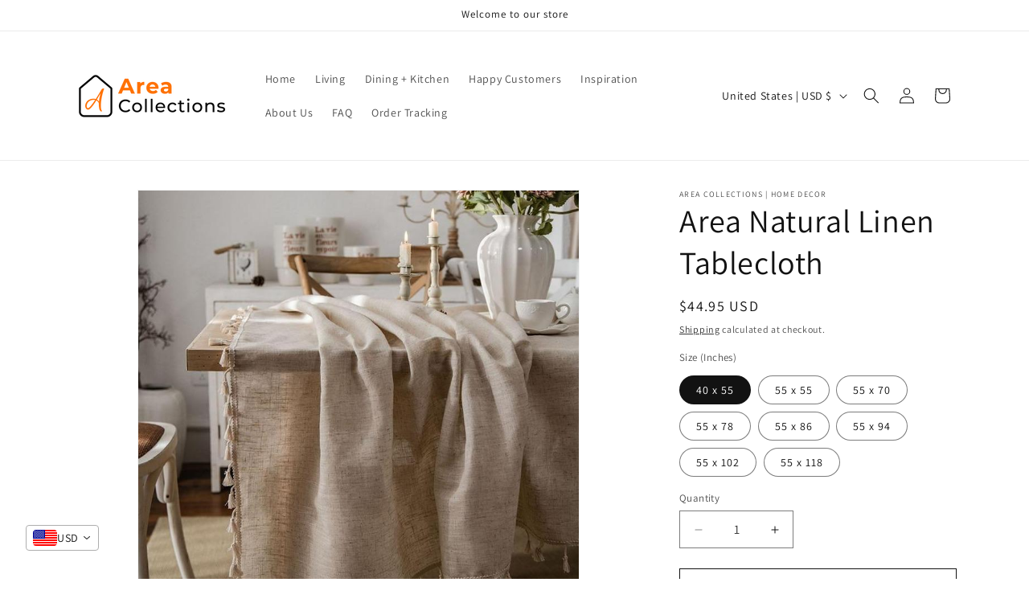

--- FILE ---
content_type: text/javascript
request_url: https://cdn-sf.vitals.app/assets/js/m51.da1fec7f5ed626eeb689.chunk.bundle.js
body_size: 33720
content:
"use strict";(window.webpackChunkvitalsLibrary=window.webpackChunkvitalsLibrary||[]).push([[38],{10428:(t,e,n)=>{n.r(e);n.d(e,{D82:()=>Qn});var s;!function(t){t[t.Document=0]="Document";t[t.DocumentType=1]="DocumentType";t[t.Element=2]="Element";t[t.Text=3]="Text";t[t.CDATA=4]="CDATA";t[t.Comment=5]="Comment"}(s||(s={}));function r(t){return t.nodeType===t.ELEMENT_NODE}function o(t){const e=null==t?void 0:t.host;return Boolean((null==e?void 0:e.shadowRoot)===t)}function i(t){return'[object ShadowRoot]'===Object.prototype.toString.call(t)}function a(t){try{const e=t.rules||t.cssRules;return e?function(t){t.includes(' background-clip: text;')&&!t.includes(' -webkit-background-clip: text;')&&(t=t.replace(' background-clip: text;',' -webkit-background-clip: text; background-clip: text;'));return t}(Array.from(e,c).join('')):null}catch(t){return null}}function c(t){let e;if(function(t){return'styleSheet'in t}(t))try{e=a(t.styleSheet)||function(t){const{cssText:e}=t;if(e.split('"').length<3)return e;const n=['@import',`url(${JSON.stringify(t.href)})`];''===t.layerName?n.push("layer"):t.layerName&&n.push(`layer(${t.layerName})`);t.supportsText&&n.push(`supports(${t.supportsText})`);t.media.length&&n.push(t.media.mediaText);return n.join(' ')+';'}(t)}catch(t){}else if(function(t){return'selectorText'in t}(t)&&t.selectorText.includes(':'))return function(t){const e=/(\[(?:[\w-]+)[^\\])(:(?:[\w-]+)\])/gm;return t.replace(e,'$1\\$2')}(t.cssText);return e||t.cssText}class l{constructor(){this.idNodeMap=new Map;this.nodeMetaMap=new WeakMap}getId(t){var e;if(!t)return-1;const n=null===(e=this.getMeta(t))||void 0===e?void 0:e.id;return null!=n?n:-1}getNode(t){return this.idNodeMap.get(t)||null}getIds(){return Array.from(this.idNodeMap.keys())}getMeta(t){return this.nodeMetaMap.get(t)||null}removeNodeFromMap(t){const e=this.getId(t);this.idNodeMap.delete(e);t.childNodes&&t.childNodes.forEach(t=>this.removeNodeFromMap(t))}has(t){return this.idNodeMap.has(t)}hasNode(t){return this.nodeMetaMap.has(t)}add(t,e){const n=e.id;this.idNodeMap.set(n,t);this.nodeMetaMap.set(t,e)}replace(t,e){const n=this.getNode(t);if(n){const t=this.nodeMetaMap.get(n);t&&this.nodeMetaMap.set(e,t)}this.idNodeMap.set(t,e)}reset(){this.idNodeMap=new Map;this.nodeMetaMap=new WeakMap}}function u({element:t,maskInputOptions:e,tagName:n,type:s,value:r,maskInputFn:o}){let i=r||'';const a=s&&h(s);(e[n.toLowerCase()]||a&&e[a])&&(i=o?o(i,t):'*'.repeat(i.length));return i}function h(t){return t.toLowerCase()}const d='__rrweb_original__';function p(t){const e=t.type;return t.hasAttribute('data-rr-is-password')?'password':e?h(e):null}function f(t,e){var n;let s;try{s=new URL(t,null!=e?e:window.location.href)}catch(t){return null}const r=s.pathname.match(/\.([0-9a-z]+)(?:$)/i);return null!==(n=null==r?void 0:r[1])&&void 0!==n?n:null}let m=1;const y=new RegExp('[^a-z0-9-_:]');const g=-2;function b(){return m++}let v;let S;const w=/url\((?:(')([^']*)'|(")(.*?)"|([^)]*))\)/gm;const k=/^(?:[a-z+]+:)?\/\//i;const C=/^www\..*/i;const I=/^(data:)([^,]*),(.*)/i;function M(t,e){return(t||'').replace(w,(t,n,s,r,o,i)=>{const a=s||o||i;const c=n||r||'';if(!a)return t;if(k.test(a)||C.test(a))return`url(${c}${a}${c})`;if(I.test(a))return`url(${c}${a}${c})`;if('/'===a[0])return`url(${c}${function(t){let e='';e=t.indexOf('//')>-1?t.split('/').slice(0,3).join('/'):t.split('/')[0];e=e.split('?')[0];return e}(e)+a}${c})`;const l=e.split('/');const u=a.split('/');l.pop();for(const t of u)'.'!==t&&('..'===t?l.pop():l.push(t));return`url(${c}${l.join('/')}${c})`})}const T=/^[^ \t\n\r\u000c]+/;const E=/^[, \t\n\r\u000c]+/;function O(t,e){if(!e||''===e.trim())return e;const n=t.createElement('a');n.href=e;return n.href}function R(t){return Boolean('svg'===t.tagName||t.ownerSVGElement)}function x(){const t=document.createElement('a');t.href='';return t.href}function L(t,e,n,s){return s?'src'===n||'href'===n&&('use'!==e||'#'!==s[0])||'xlink:href'===n&&'#'!==s[0]?O(t,s):'background'!==n||'table'!==e&&'td'!==e&&'th'!==e?'srcset'===n?function(t,e){if(''===e.trim())return e;let n=0;function s(t){let s;const r=t.exec(e.substring(n));if(r){s=r[0];n+=s.length;return s}return''}const r=[];for(;;){s(E);if(n>=e.length)break;let o=s(T);if(','===o.slice(-1)){o=O(t,o.substring(0,o.length-1));r.push(o)}else{let s='';o=O(t,o);let i=!1;for(;;){const t=e.charAt(n);if(''===t){r.push((o+s).trim());break}if(i)')'===t&&(i=!1);else{if(','===t){n+=1;r.push((o+s).trim());break}'('===t&&(i=!0)}s+=t;n+=1}}}return r.join(', ')}(t,s):'style'===n?M(s,x()):'object'===e&&'data'===n?O(t,s):s:O(t,s):s}function N(t,e,n){return('video'===t||'audio'===t)&&'autoplay'===e}function A(t,e,n){if(!t)return!1;if(t.nodeType!==t.ELEMENT_NODE)return!!n&&A(t.parentNode,e,n);for(let n=t.classList.length;n--;){const s=t.classList[n];if(e.test(s))return!0}return!!n&&A(t.parentNode,e,n)}function _(t,e,n,s){try{const r=t.nodeType===t.ELEMENT_NODE?t:t.parentElement;if(null===r)return!1;if('string'==typeof e){if(s){if(r.closest(`.${e}`))return!0}else if(r.classList.contains(e))return!0}else if(A(r,e,s))return!0;if(n)if(s){if(r.closest(n))return!0}else if(r.matches(n))return!0}catch(t){}return!1}function D(t,e){const{doc:n,mirror:r,blockClass:o,blockSelector:i,needsMask:c,inlineStylesheet:l,maskInputOptions:f={},maskTextFn:m,maskInputFn:g,dataURLOptions:b={},inlineImages:w,recordCanvas:k,keepIframeSrcFn:C,newlyAddedElement:I=!1}=e;const T=function(t,e){if(!e.hasNode(t))return;const n=e.getId(t);return 1===n?void 0:n}(n,r);switch(t.nodeType){case t.DOCUMENT_NODE:return'CSS1Compat'!==t.compatMode?{type:s.Document,childNodes:[],compatMode:t.compatMode}:{type:s.Document,childNodes:[]};case t.DOCUMENT_TYPE_NODE:return{type:s.DocumentType,name:t.name,publicId:t.publicId,systemId:t.systemId,rootId:T};case t.ELEMENT_NODE:return function(t,e){const{doc:n,blockClass:r,blockSelector:o,inlineStylesheet:i,maskInputOptions:c={},maskInputFn:l,dataURLOptions:f={},inlineImages:m,recordCanvas:g,keepIframeSrcFn:b,newlyAddedElement:w=!1,rootId:k}=e;const C=function(t,e,n){try{if('string'==typeof e){if(t.classList.contains(e))return!0}else for(let n=t.classList.length;n--;){const s=t.classList[n];if(e.test(s))return!0}if(n)return t.matches(n)}catch(t){}return!1}(t,r,o);const I=function(t){if(t instanceof HTMLFormElement)return'form';const e=h(t.tagName);return y.test(e)?'div':e}(t);let T={};const E=t.attributes.length;for(let e=0;e<E;e++){const s=t.attributes[e];N(I,s.name,s.value)||(T[s.name]=L(n,I,h(s.name),s.value))}if('link'===I&&i){const e=Array.from(n.styleSheets).find(e=>e.href===t.href);let s=null;e&&(s=a(e));if(s){delete T.rel;delete T.href;T._cssText=M(s,e.href)}}if('style'===I&&t.sheet&&!(t.innerText||t.textContent||'').trim().length){const e=a(t.sheet);e&&(T._cssText=M(e,x()))}if('input'===I||'textarea'===I||'select'===I){const e=t.value;const n=t.checked;'radio'!==T.type&&'checkbox'!==T.type&&'submit'!==T.type&&'button'!==T.type&&e?T.value=u({element:t,type:p(t),tagName:I,value:e,maskInputOptions:c,maskInputFn:l}):n&&(T.checked=n)}'option'===I&&(t.selected&&!c.select?T.selected=!0:delete T.selected);if('canvas'===I&&g)if('2d'===t.__context)(function(t){const e=t.getContext('2d');if(!e)return!0;for(let n=0;n<t.width;n+=50)for(let s=0;s<t.height;s+=50){const r=e.getImageData;const o=d in r?r[d]:r;if(new Uint32Array(o.call(e,n,s,Math.min(50,t.width-n),Math.min(50,t.height-s)).data.buffer).some(t=>0!==t))return!1}return!0})(t)||(T.rr_dataURL=t.toDataURL(f.type,f.quality));else if(!('__context'in t)){const e=t.toDataURL(f.type,f.quality);const n=document.createElement('canvas');n.width=t.width;n.height=t.height;e!==n.toDataURL(f.type,f.quality)&&(T.rr_dataURL=e)}if('img'===I&&m){if(!v){v=n.createElement('canvas');S=v.getContext('2d')}const e=t;const s=e.crossOrigin;e.crossOrigin='anonymous';const r=()=>{e.removeEventListener('load',r);try{v.width=e.naturalWidth;v.height=e.naturalHeight;S.drawImage(e,0,0);T.rr_dataURL=v.toDataURL(f.type,f.quality)}catch(t){console.warn(`Cannot inline img src=${e.currentSrc}! Error: ${t}`)}s?T.crossOrigin=s:e.removeAttribute('crossorigin')};e.complete&&0!==e.naturalWidth?r():e.addEventListener('load',r)}if('audio'===I||'video'===I){T.rr_mediaState=t.paused?'paused':'played';T.rr_mediaCurrentTime=t.currentTime}if(!w){t.scrollLeft&&(T.rr_scrollLeft=t.scrollLeft);t.scrollTop&&(T.rr_scrollTop=t.scrollTop)}if(C){const{width:e,height:n}=t.getBoundingClientRect();T={class:T.class,rr_width:`${e}px`,rr_height:`${n}px`}}if('iframe'===I&&!b(T.src)){t.contentDocument||(T.rr_src=T.src);delete T.src}let O;try{customElements.get(I)&&(O=!0)}catch(t){}return{type:s.Element,tagName:I,attributes:T,childNodes:[],isSVG:R(t)||void 0,needBlock:C,rootId:k,isCustom:O}}(t,{doc:n,blockClass:o,blockSelector:i,inlineStylesheet:l,maskInputOptions:f,maskInputFn:g,dataURLOptions:b,inlineImages:w,recordCanvas:k,keepIframeSrcFn:C,newlyAddedElement:I,rootId:T});case t.TEXT_NODE:return function(t,e){var n;const{needsMask:r,maskTextFn:o,rootId:i}=e;const c=t.parentNode&&t.parentNode.tagName;let l=t.textContent;const u='STYLE'===c||void 0;const h='SCRIPT'===c||void 0;if(u&&l){try{t.nextSibling||t.previousSibling||(null===(n=t.parentNode.sheet)||void 0===n?void 0:n.cssRules)&&(l=a(t.parentNode.sheet))}catch(e){console.warn(`Cannot get CSS styles from text's parentNode. Error: ${e}`,t)}l=M(l,x())}h&&(l='SCRIPT_PLACEHOLDER');!u&&!h&&l&&r&&(l=o?o(l,t.parentElement):l.replace(/[\S]/g,'*'));return{type:s.Text,textContent:l||'',isStyle:u,rootId:i}}(t,{needsMask:c,maskTextFn:m,rootId:T});case t.CDATA_SECTION_NODE:return{type:s.CDATA,textContent:'',rootId:T};case t.COMMENT_NODE:return{type:s.Comment,textContent:t.textContent||'',rootId:T};default:return!1}}function F(t){return null==t?'':t.toLowerCase()}function B(t,e){const{doc:n,mirror:a,blockClass:c,blockSelector:l,maskTextClass:u,maskTextSelector:h,skipChild:d=!1,inlineStylesheet:p=!0,maskInputOptions:m={},maskTextFn:y,maskInputFn:v,slimDOMOptions:S,dataURLOptions:w={},inlineImages:k=!1,recordCanvas:C=!1,onSerialize:I,onIframeLoad:M,iframeLoadTimeout:T=5e3,onStylesheetLoad:E,stylesheetLoadTimeout:O=5e3,keepIframeSrcFn:R=()=>!1,newlyAddedElement:x=!1}=e;let{needsMask:L}=e;let{preserveWhiteSpace:N=!0}=e;if(!L&&t.childNodes){L=_(t,u,h,void 0===L)}const A=D(t,{doc:n,mirror:a,blockClass:c,blockSelector:l,needsMask:L,inlineStylesheet:p,maskInputOptions:m,maskTextFn:y,maskInputFn:v,dataURLOptions:w,inlineImages:k,recordCanvas:C,keepIframeSrcFn:R,newlyAddedElement:x});if(!A){console.warn(t,'not serialized');return null}let P;P=a.hasNode(t)?a.getId(t):!function(t,e){if(e.comment&&t.type===s.Comment)return!0;if(t.type===s.Element){if(e.script&&('script'===t.tagName||'link'===t.tagName&&('preload'===t.attributes.rel||'modulepreload'===t.attributes.rel)&&'script'===t.attributes.as||'link'===t.tagName&&'prefetch'===t.attributes.rel&&'string'==typeof t.attributes.href&&'js'===f(t.attributes.href)))return!0;if(e.headFavicon&&('link'===t.tagName&&'shortcut icon'===t.attributes.rel||'meta'===t.tagName&&(F(t.attributes.name).match(/^msapplication-tile(image|color)$/)||'application-name'===F(t.attributes.name)||'icon'===F(t.attributes.rel)||'apple-touch-icon'===F(t.attributes.rel)||'shortcut icon'===F(t.attributes.rel))))return!0;if('meta'===t.tagName){if(e.headMetaDescKeywords&&F(t.attributes.name).match(/^description|keywords$/))return!0;if(e.headMetaSocial&&(F(t.attributes.property).match(/^(og|twitter|fb):/)||F(t.attributes.name).match(/^(og|twitter):/)||'pinterest'===F(t.attributes.name)))return!0;if(e.headMetaRobots&&('robots'===F(t.attributes.name)||'googlebot'===F(t.attributes.name)||'bingbot'===F(t.attributes.name)))return!0;if(e.headMetaHttpEquiv&&void 0!==t.attributes['http-equiv'])return!0;if(e.headMetaAuthorship&&('author'===F(t.attributes.name)||'generator'===F(t.attributes.name)||'framework'===F(t.attributes.name)||'publisher'===F(t.attributes.name)||'progid'===F(t.attributes.name)||F(t.attributes.property).match(/^article:/)||F(t.attributes.property).match(/^product:/)))return!0;if(e.headMetaVerification&&('google-site-verification'===F(t.attributes.name)||'yandex-verification'===F(t.attributes.name)||'csrf-token'===F(t.attributes.name)||'p:domain_verify'===F(t.attributes.name)||'verify-v1'===F(t.attributes.name)||'verification'===F(t.attributes.name)||'shopify-checkout-api-token'===F(t.attributes.name)))return!0}}return!1}(A,S)&&(N||A.type!==s.Text||A.isStyle||A.textContent.replace(/^\s+|\s+$/gm,'').length)?b():g;const j=Object.assign(A,{id:P});a.add(t,j);if(P===g)return null;I&&I(t);let U=!d;if(j.type===s.Element){U=U&&!j.needBlock;delete j.needBlock;const e=t.shadowRoot;e&&i(e)&&(j.isShadowHost=!0)}if((j.type===s.Document||j.type===s.Element)&&U){S.headWhitespace&&j.type===s.Element&&'head'===j.tagName&&(N=!1);const e={doc:n,mirror:a,blockClass:c,blockSelector:l,needsMask:L,maskTextClass:u,maskTextSelector:h,skipChild:d,inlineStylesheet:p,maskInputOptions:m,maskTextFn:y,maskInputFn:v,slimDOMOptions:S,dataURLOptions:w,inlineImages:k,recordCanvas:C,preserveWhiteSpace:N,onSerialize:I,onIframeLoad:M,iframeLoadTimeout:T,onStylesheetLoad:E,stylesheetLoadTimeout:O,keepIframeSrcFn:R};if(j.type===s.Element&&'textarea'===j.tagName&&void 0!==j.attributes.value);else for(const n of Array.from(t.childNodes)){const t=B(n,e);t&&j.childNodes.push(t)}if(r(t)&&t.shadowRoot)for(const n of Array.from(t.shadowRoot.childNodes)){const s=B(n,e);if(s){i(t.shadowRoot)&&(s.isShadow=!0);j.childNodes.push(s)}}}t.parentNode&&o(t.parentNode)&&i(t.parentNode)&&(j.isShadow=!0);j.type===s.Element&&'iframe'===j.tagName&&function(t,e,n){const s=t.contentWindow;if(!s)return;let r=!1;let o;try{o=s.document.readyState}catch(t){return}if('complete'!==o){const s=setTimeout(()=>{if(!r){e();r=!0}},n);t.addEventListener('load',()=>{clearTimeout(s);r=!0;e()});return}const i='about:blank';if(s.location.href!==i||t.src===i||''===t.src){setTimeout(e,0);return t.addEventListener('load',e)}t.addEventListener('load',e)}(t,()=>{const e=t.contentDocument;if(e&&M){const n=B(e,{doc:e,mirror:a,blockClass:c,blockSelector:l,needsMask:L,maskTextClass:u,maskTextSelector:h,skipChild:!1,inlineStylesheet:p,maskInputOptions:m,maskTextFn:y,maskInputFn:v,slimDOMOptions:S,dataURLOptions:w,inlineImages:k,recordCanvas:C,preserveWhiteSpace:N,onSerialize:I,onIframeLoad:M,iframeLoadTimeout:T,onStylesheetLoad:E,stylesheetLoadTimeout:O,keepIframeSrcFn:R});n&&M(t,n)}},T);j.type===s.Element&&'link'===j.tagName&&'string'==typeof j.attributes.rel&&('stylesheet'===j.attributes.rel||'preload'===j.attributes.rel&&'string'==typeof j.attributes.href&&'css'===f(j.attributes.href))&&function(t,e,n){let s=!1;let r;try{r=t.sheet}catch(t){return}if(r)return;const o=setTimeout(()=>{if(!s){e();s=!0}},n);t.addEventListener('load',()=>{clearTimeout(o);s=!0;e()})}(t,()=>{if(E){const e=B(t,{doc:n,mirror:a,blockClass:c,blockSelector:l,needsMask:L,maskTextClass:u,maskTextSelector:h,skipChild:!1,inlineStylesheet:p,maskInputOptions:m,maskTextFn:y,maskInputFn:v,slimDOMOptions:S,dataURLOptions:w,inlineImages:k,recordCanvas:C,preserveWhiteSpace:N,onSerialize:I,onIframeLoad:M,iframeLoadTimeout:T,onStylesheetLoad:E,stylesheetLoadTimeout:O,keepIframeSrcFn:R});e&&E(t,e)}},O);return j}const P=/(max|min)-device-(width|height)/;new RegExp(P.source,'g');const j=/([^\\]):hover/;new RegExp(j.source,'g');function U(t,e,n=document){const s={capture:!0,passive:!0};n.addEventListener(t,e,s);return()=>n.removeEventListener(t,e,s)}const W="Please stop import mirror directly. Instead of that,\r\nnow you can use replayer.getMirror() to access the mirror instance of a replayer,\r\nor you can use record.mirror to access the mirror instance during recording.";let q={map:{},getId(){console.error(W);return-1},getNode(){console.error(W);return null},removeNodeFromMap(){console.error(W)},has(){console.error(W);return!1},reset(){console.error(W)}};'undefined'!=typeof window&&window.Proxy&&window.Reflect&&(q=new Proxy(q,{get(t,e,n){'map'===e&&console.error(W);return Reflect.get(t,e,n)}}));function V(t,e,n={}){let s=null;let r=0;return function(...o){const i=Date.now();r||!1!==n.leading||(r=i);const a=e-(i-r);const c=this;if(a<=0||a>e){if(s){clearTimeout(s);s=null}r=i;t.apply(c,o)}else s||!1===n.trailing||(s=setTimeout(()=>{r=!1===n.leading?0:Date.now();s=null;t.apply(c,o)},a))}}function z(t,e,n,s,r=window){const o=r.Object.getOwnPropertyDescriptor(t,e);r.Object.defineProperty(t,e,s?n:{set(t){setTimeout(()=>{n.set.call(this,t)},0);o&&o.set&&o.set.call(this,t)}});return()=>z(t,e,o||{},!0)}function H(t,e,n){try{if(!(e in t))return()=>{};const s=t[e];const r=n(s);if('function'==typeof r){r.prototype=r.prototype||{};Object.defineProperties(r,{__rrweb_original__:{enumerable:!1,value:s}})}t[e]=r;return()=>{t[e]=s}}catch(t){return()=>{}}}let $=Date.now;/[1-9][0-9]{12}/.test(Date.now().toString())||($=()=>(new Date).getTime());function Y(t){var e,n,s,r,o,i;const a=t.document;return{left:a.scrollingElement?a.scrollingElement.scrollLeft:void 0!==t.pageXOffset?t.pageXOffset:(null==a?void 0:a.documentElement.scrollLeft)||(null===(n=null===(e=null==a?void 0:a.body)||void 0===e?void 0:e.parentElement)||void 0===n?void 0:n.scrollLeft)||(null===(s=null==a?void 0:a.body)||void 0===s?void 0:s.scrollLeft)||0,top:a.scrollingElement?a.scrollingElement.scrollTop:void 0!==t.pageYOffset?t.pageYOffset:(null==a?void 0:a.documentElement.scrollTop)||(null===(o=null===(r=null==a?void 0:a.body)||void 0===r?void 0:r.parentElement)||void 0===o?void 0:o.scrollTop)||(null===(i=null==a?void 0:a.body)||void 0===i?void 0:i.scrollTop)||0}}function G(){return window.innerHeight||document.documentElement&&document.documentElement.clientHeight||document.body&&document.body.clientHeight}function K(){return window.innerWidth||document.documentElement&&document.documentElement.clientWidth||document.body&&document.body.clientWidth}function X(t){if(!t)return null;return t.nodeType===t.ELEMENT_NODE?t:t.parentElement}function J(t,e,n,s){if(!t)return!1;const r=X(t);if(!r)return!1;try{if('string'==typeof e){if(r.classList.contains(e))return!0;if(s&&null!==r.closest('.'+e))return!0}else if(A(r,e,s))return!0}catch(t){}if(n){if(r.matches(n))return!0;if(s&&null!==r.closest(n))return!0}return!1}function Q(t,e){return e.getId(t)===g}function Z(t,e){if(o(t))return!1;const n=e.getId(t);return!e.has(n)||(!t.parentNode||t.parentNode.nodeType!==t.DOCUMENT_NODE)&&(!t.parentNode||Z(t.parentNode,e))}function tt(t){return Boolean(t.changedTouches)}function et(t,e){return Boolean('IFRAME'===t.nodeName&&e.getMeta(t))}function nt(t,e){return Boolean('LINK'===t.nodeName&&t.nodeType===t.ELEMENT_NODE&&t.getAttribute&&'stylesheet'===t.getAttribute('rel')&&e.getMeta(t))}function st(t){return Boolean(null==t?void 0:t.shadowRoot)}class rt{constructor(){this.id=1;this.styleIDMap=new WeakMap;this.idStyleMap=new Map}getId(t){var e;return null!==(e=this.styleIDMap.get(t))&&void 0!==e?e:-1}has(t){return this.styleIDMap.has(t)}add(t,e){if(this.has(t))return this.getId(t);let n;n=void 0===e?this.id++:e;this.styleIDMap.set(t,n);this.idStyleMap.set(n,t);return n}getStyle(t){return this.idStyleMap.get(t)||null}reset(){this.styleIDMap=new WeakMap;this.idStyleMap=new Map;this.id=1}generateId(){return this.id++}}function ot(t){var e,n;let s=null;(null===(n=null===(e=t.getRootNode)||void 0===e?void 0:e.call(t))||void 0===n?void 0:n.nodeType)===Node.DOCUMENT_FRAGMENT_NODE&&t.getRootNode().host&&(s=t.getRootNode().host);return s}function it(t){const e=t.ownerDocument;if(!e)return!1;const n=function(t){let e=t;let n;for(;n=ot(e);)e=n;return e}(t);return e.contains(n)}function at(t){const e=t.ownerDocument;return!!e&&(e.contains(t)||it(t))}var ct=(t=>{t[t.DomContentLoaded=0]="DomContentLoaded";t[t.Load=1]="Load";t[t.FullSnapshot=2]="FullSnapshot";t[t.IncrementalSnapshot=3]="IncrementalSnapshot";t[t.Meta=4]="Meta";t[t.Custom=5]="Custom";t[t.Plugin=6]="Plugin";return t})(ct||{});var lt=(t=>{t[t.Mutation=0]="Mutation";t[t.MouseMove=1]="MouseMove";t[t.MouseInteraction=2]="MouseInteraction";t[t.Scroll=3]="Scroll";t[t.ViewportResize=4]="ViewportResize";t[t.Input=5]="Input";t[t.TouchMove=6]="TouchMove";t[t.MediaInteraction=7]="MediaInteraction";t[t.StyleSheetRule=8]="StyleSheetRule";t[t.CanvasMutation=9]="CanvasMutation";t[t.Font=10]="Font";t[t.Log=11]="Log";t[t.Drag=12]="Drag";t[t.StyleDeclaration=13]="StyleDeclaration";t[t.Selection=14]="Selection";t[t.AdoptedStyleSheet=15]="AdoptedStyleSheet";t[t.CustomElement=16]="CustomElement";return t})(lt||{});var ut=(t=>{t[t.MouseUp=0]="MouseUp";t[t.MouseDown=1]="MouseDown";t[t.Click=2]="Click";t[t.ContextMenu=3]="ContextMenu";t[t.DblClick=4]="DblClick";t[t.Focus=5]="Focus";t[t.Blur=6]="Blur";t[t.TouchStart=7]="TouchStart";t[t.TouchMove_Departed=8]="TouchMove_Departed";t[t.TouchEnd=9]="TouchEnd";t[t.TouchCancel=10]="TouchCancel";return t})(ut||{});var ht=(t=>{t[t.Mouse=0]="Mouse";t[t.Pen=1]="Pen";t[t.Touch=2]="Touch";return t})(ht||{});var dt=(t=>{t[t["2D"]=0]="2D";t[t.WebGL=1]="WebGL";t[t.WebGL2=2]="WebGL2";return t})(dt||{});function pt(t){return'__ln'in t}class ft{constructor(){this.length=0;this.head=null;this.tail=null}get(t){if(t>=this.length)throw new Error('Position outside of list range');let e=this.head;for(let n=0;n<t;n++)e=(null==e?void 0:e.next)||null;return e}addNode(t){const e={value:t,previous:null,next:null};t.__ln=e;if(t.previousSibling&&pt(t.previousSibling)){const n=t.previousSibling.__ln.next;e.next=n;e.previous=t.previousSibling.__ln;t.previousSibling.__ln.next=e;n&&(n.previous=e)}else if(t.nextSibling&&pt(t.nextSibling)&&t.nextSibling.__ln.previous){const n=t.nextSibling.__ln.previous;e.previous=n;e.next=t.nextSibling.__ln;t.nextSibling.__ln.previous=e;n&&(n.next=e)}else{this.head&&(this.head.previous=e);e.next=this.head;this.head=e}null===e.next&&(this.tail=e);this.length++}removeNode(t){const e=t.__ln;if(this.head){if(e.previous){e.previous.next=e.next;e.next?e.next.previous=e.previous:this.tail=e.previous}else{this.head=e.next;this.head?this.head.previous=null:this.tail=null}t.__ln&&delete t.__ln;this.length--}}}const mt=(t,e)=>`${t}@${e}`;class yt{constructor(){this.frozen=!1;this.locked=!1;this.texts=[];this.attributes=[];this.attributeMap=new WeakMap;this.removes=[];this.mapRemoves=[];this.movedMap={};this.addedSet=new Set;this.movedSet=new Set;this.droppedSet=new Set;this.processMutations=t=>{t.forEach(this.processMutation);this.emit()};this.emit=()=>{if(this.frozen||this.locked)return;const t=[];const e=new Set;const n=new ft;const s=t=>{let e=t;let n=g;for(;n===g;){e=e&&e.nextSibling;n=e&&this.mirror.getId(e)}return n};const r=r=>{if(!r.parentNode||!at(r)||'TEXTAREA'===r.parentNode.tagName)return;const i=o(r.parentNode)?this.mirror.getId(ot(r)):this.mirror.getId(r.parentNode);const a=s(r);if(-1===i||-1===a)return n.addNode(r);const c=B(r,{doc:this.doc,mirror:this.mirror,blockClass:this.blockClass,blockSelector:this.blockSelector,maskTextClass:this.maskTextClass,maskTextSelector:this.maskTextSelector,skipChild:!0,newlyAddedElement:!0,inlineStylesheet:this.inlineStylesheet,maskInputOptions:this.maskInputOptions,maskTextFn:this.maskTextFn,maskInputFn:this.maskInputFn,slimDOMOptions:this.slimDOMOptions,dataURLOptions:this.dataURLOptions,recordCanvas:this.recordCanvas,inlineImages:this.inlineImages,onSerialize:t=>{et(t,this.mirror)&&this.iframeManager.addIframe(t);nt(t,this.mirror)&&this.stylesheetManager.trackLinkElement(t);st(r)&&this.shadowDomManager.addShadowRoot(r.shadowRoot,this.doc)},onIframeLoad:(t,e)=>{this.iframeManager.attachIframe(t,e);this.shadowDomManager.observeAttachShadow(t)},onStylesheetLoad:(t,e)=>{this.stylesheetManager.attachLinkElement(t,e)}});if(c){t.push({parentId:i,nextId:a,node:c});e.add(c.id)}};for(;this.mapRemoves.length;)this.mirror.removeNodeFromMap(this.mapRemoves.shift());for(const t of this.movedSet)bt(this.removes,t,this.mirror)&&!this.movedSet.has(t.parentNode)||r(t);for(const t of this.addedSet)St(this.droppedSet,t)||bt(this.removes,t,this.mirror)?St(this.movedSet,t)?r(t):this.droppedSet.add(t):r(t);let i=null;for(;n.length;){let t=null;if(i){const e=this.mirror.getId(i.value.parentNode);const n=s(i.value);-1!==e&&-1!==n&&(t=i)}if(!t){let e=n.tail;for(;e;){const n=e;e=e.previous;if(n){const e=this.mirror.getId(n.value.parentNode);if(-1===s(n.value))continue;if(-1!==e){t=n;break}{const e=n.value;if(e.parentNode&&e.parentNode.nodeType===Node.DOCUMENT_FRAGMENT_NODE){const s=e.parentNode.host;if(-1!==this.mirror.getId(s)){t=n;break}}}}}}if(!t){for(;n.head;)n.removeNode(n.head.value);break}i=t.previous;n.removeNode(t.value);r(t.value)}const a={texts:this.texts.map(t=>{const e=t.node;'TEXTAREA'===e.parentNode.tagName&&this.genTextAreaValueMutation(e.parentNode);return{id:this.mirror.getId(e),value:t.value}}).filter(t=>!e.has(t.id)).filter(t=>this.mirror.has(t.id)),attributes:this.attributes.map(t=>{const{attributes:e}=t;if('string'==typeof e.style){const n=JSON.stringify(t.styleDiff);const s=JSON.stringify(t._unchangedStyles);n.length<e.style.length&&(n+s).split('var(').length===e.style.split('var(').length&&(e.style=t.styleDiff)}return{id:this.mirror.getId(t.node),attributes:e}}).filter(t=>!e.has(t.id)).filter(t=>this.mirror.has(t.id)),removes:this.removes,adds:t};if(a.texts.length||a.attributes.length||a.removes.length||a.adds.length){this.texts=[];this.attributes=[];this.attributeMap=new WeakMap;this.removes=[];this.addedSet=new Set;this.movedSet=new Set;this.droppedSet=new Set;this.movedMap={};this.mutationCb(a)}};this.genTextAreaValueMutation=t=>{let e=this.attributeMap.get(t);if(!e){e={node:t,attributes:{},styleDiff:{},_unchangedStyles:{}};this.attributes.push(e);this.attributeMap.set(t,e)}e.attributes.value=Array.from(t.childNodes,t=>t.textContent||'').join('')};this.processMutation=t=>{if(!Q(t.target,this.mirror))switch(t.type){case'characterData':{const e=t.target.textContent;J(t.target,this.blockClass,this.blockSelector,!1)||e===t.oldValue||this.texts.push({value:_(t.target,this.maskTextClass,this.maskTextSelector,!0)&&e?this.maskTextFn?this.maskTextFn(e,X(t.target)):e.replace(/[\S]/g,'*'):e,node:t.target});break}case'attributes':{const e=t.target;let n=t.attributeName;let s=t.target.getAttribute(n);if('value'===n){const t=p(e);s=u({element:e,maskInputOptions:this.maskInputOptions,tagName:e.tagName,type:t,value:s,maskInputFn:this.maskInputFn})}if(J(t.target,this.blockClass,this.blockSelector,!1)||s===t.oldValue)return;let r=this.attributeMap.get(t.target);if('IFRAME'===e.tagName&&'src'===n&&!this.keepIframeSrcFn(s)){if(e.contentDocument)return;n='rr_src'}if(!r){r={node:t.target,attributes:{},styleDiff:{},_unchangedStyles:{}};this.attributes.push(r);this.attributeMap.set(t.target,r)}'type'===n&&'INPUT'===e.tagName&&'password'===(t.oldValue||'').toLowerCase()&&e.setAttribute('data-rr-is-password','true');if(!N(e.tagName,n)){r.attributes[n]=L(this.doc,h(e.tagName),h(n),s);if('style'===n){if(!this.unattachedDoc)try{this.unattachedDoc=document.implementation.createHTMLDocument()}catch(t){this.unattachedDoc=this.doc}const n=this.unattachedDoc.createElement('span');t.oldValue&&n.setAttribute('style',t.oldValue);for(const t of Array.from(e.style)){const s=e.style.getPropertyValue(t);const o=e.style.getPropertyPriority(t);s!==n.style.getPropertyValue(t)||o!==n.style.getPropertyPriority(t)?r.styleDiff[t]=''===o?s:[s,o]:r._unchangedStyles[t]=[s,o]}for(const t of Array.from(n.style))''===e.style.getPropertyValue(t)&&(r.styleDiff[t]=!1)}}break}case'childList':if(J(t.target,this.blockClass,this.blockSelector,!0))return;if('TEXTAREA'===t.target.tagName){this.genTextAreaValueMutation(t.target);return}t.addedNodes.forEach(e=>this.genAdds(e,t.target));t.removedNodes.forEach(e=>{const n=this.mirror.getId(e);const s=o(t.target)?this.mirror.getId(t.target.host):this.mirror.getId(t.target);if(!J(t.target,this.blockClass,this.blockSelector,!1)&&!Q(e,this.mirror)&&function(t,e){return-1!==e.getId(t)}(e,this.mirror)){if(this.addedSet.has(e)){gt(this.addedSet,e);this.droppedSet.add(e)}else this.addedSet.has(t.target)&&-1===n||Z(t.target,this.mirror)||(this.movedSet.has(e)&&this.movedMap[mt(n,s)]?gt(this.movedSet,e):this.removes.push({parentId:s,id:n,isShadow:!(!o(t.target)||!i(t.target))||void 0}));this.mapRemoves.push(e)}})}};this.genAdds=(t,e)=>{if(!this.processedNodeManager.inOtherBuffer(t,this)&&!this.addedSet.has(t)&&!this.movedSet.has(t)){if(this.mirror.hasNode(t)){if(Q(t,this.mirror))return;this.movedSet.add(t);let n=null;e&&this.mirror.hasNode(e)&&(n=this.mirror.getId(e));n&&-1!==n&&(this.movedMap[mt(this.mirror.getId(t),n)]=!0)}else{this.addedSet.add(t);this.droppedSet.delete(t)}if(!J(t,this.blockClass,this.blockSelector,!1)){t.childNodes.forEach(t=>this.genAdds(t));st(t)&&t.shadowRoot.childNodes.forEach(e=>{this.processedNodeManager.add(e,this);this.genAdds(e,t)})}}}}init(t){['mutationCb','blockClass','blockSelector','maskTextClass','maskTextSelector','inlineStylesheet','maskInputOptions','maskTextFn','maskInputFn','keepIframeSrcFn','recordCanvas','inlineImages','slimDOMOptions','dataURLOptions','doc','mirror','iframeManager','stylesheetManager','shadowDomManager','canvasManager','processedNodeManager'].forEach(e=>{this[e]=t[e]})}freeze(){this.frozen=!0;this.canvasManager.freeze()}unfreeze(){this.frozen=!1;this.canvasManager.unfreeze();this.emit()}isFrozen(){return this.frozen}lock(){this.locked=!0;this.canvasManager.lock()}unlock(){this.locked=!1;this.canvasManager.unlock();this.emit()}reset(){this.shadowDomManager.reset();this.canvasManager.reset()}}function gt(t,e){t.delete(e);e.childNodes.forEach(e=>gt(t,e))}function bt(t,e,n){return 0!==t.length&&vt(t,e,n)}function vt(t,e,n){const{parentNode:s}=e;if(!s)return!1;const r=n.getId(s);return!!t.some(t=>t.id===r)||vt(t,s,n)}function St(t,e){return 0!==t.size&&wt(t,e)}function wt(t,e){const{parentNode:n}=e;return!!n&&(!!t.has(n)||wt(t,n))}let kt;function Ct(t){kt=t}function It(){kt=void 0}const Mt=t=>{if(!kt)return t;return(...e)=>{try{return t(...e)}catch(t){if(kt&&!0===kt(t))return;throw t}}};const Tt=[];function Et(t){try{if('composedPath'in t){const e=t.composedPath();if(e.length)return e[0]}else if('path'in t&&t.path.length)return t.path[0]}catch(t){}return t&&t.target}function Ot(t,e){var n,s;const r=new yt;Tt.push(r);r.init(t);let o=window.MutationObserver||window.__rrMutationObserver;const i=null===(s=null===(n=null===window||void 0===window?void 0:window.Zone)||void 0===n?void 0:n.__symbol__)||void 0===s?void 0:s.call(n,'MutationObserver');i&&window[i]&&(o=window[i]);const a=new o(Mt(r.processMutations.bind(r)));a.observe(e,{attributes:!0,attributeOldValue:!0,characterData:!0,characterDataOldValue:!0,childList:!0,subtree:!0});return a}function Rt({mouseInteractionCb:t,doc:e,mirror:n,blockClass:s,blockSelector:r,sampling:o}){if(!1===o.mouseInteraction)return()=>{};const i=!0===o.mouseInteraction||void 0===o.mouseInteraction?{}:o.mouseInteraction;const a=[];let c=null;Object.keys(ut).filter(t=>Number.isNaN(Number(t))&&!t.endsWith('_Departed')&&!1!==i[t]).forEach(o=>{let i=h(o);const l=(e=>o=>{const i=Et(o);if(J(i,s,r,!0))return;let a=null;let l=e;if('pointerType'in o){switch(o.pointerType){case'mouse':a=ht.Mouse;break;case'touch':a=ht.Touch;break;case'pen':a=ht.Pen}a===ht.Touch?ut[e]===ut.MouseDown?l='TouchStart':ut[e]===ut.MouseUp&&(l='TouchEnd'):ht.Pen}else tt(o)&&(a=ht.Touch);if(null!==a){c=a;(l.startsWith('Touch')&&a===ht.Touch||l.startsWith('Mouse')&&a===ht.Mouse)&&(a=null)}else if(ut[e]===ut.Click){a=c;c=null}const u=tt(o)?o.changedTouches[0]:o;if(!u)return;const h=n.getId(i);const{clientX:d,clientY:p}=u;Mt(t)(Object.assign({type:ut[l],id:h,x:d,y:p},null!==a&&{pointerType:a}))})(o);if(window.PointerEvent)switch(ut[o]){case ut.MouseDown:case ut.MouseUp:i=i.replace('mouse','pointer');break;case ut.TouchStart:case ut.TouchEnd:return}a.push(U(i,l,e))});return Mt(()=>{a.forEach(t=>t())})}function xt({scrollCb:t,doc:e,mirror:n,blockClass:s,blockSelector:r,sampling:o}){return U('scroll',Mt(V(Mt(o=>{const i=Et(o);if(!i||J(i,s,r,!0))return;const a=n.getId(i);if(i===e&&e.defaultView){const n=Y(e.defaultView);t({id:a,x:n.left,y:n.top})}else t({id:a,x:i.scrollLeft,y:i.scrollTop})}),o.scroll||100)),e)}const Lt=['INPUT','TEXTAREA','SELECT'];const Nt=new WeakMap;function At(t){return function(t,e){if(Bt('CSSGroupingRule')&&t.parentRule instanceof CSSGroupingRule||Bt('CSSMediaRule')&&t.parentRule instanceof CSSMediaRule||Bt('CSSSupportsRule')&&t.parentRule instanceof CSSSupportsRule||Bt('CSSConditionRule')&&t.parentRule instanceof CSSConditionRule){const n=Array.from(t.parentRule.cssRules).indexOf(t);e.unshift(n)}else if(t.parentStyleSheet){const n=Array.from(t.parentStyleSheet.cssRules).indexOf(t);e.unshift(n)}return e}(t,[])}function _t(t,e,n){let s,r;if(!t)return{};t.ownerNode?s=e.getId(t.ownerNode):r=n.getId(t);return{styleId:r,id:s}}function Dt({mirror:t,stylesheetManager:e},n){var s,r,o;let i=null;i='#document'===n.nodeName?t.getId(n):t.getId(n.host);const a='#document'===n.nodeName?null===(s=n.defaultView)||void 0===s?void 0:s.Document:null===(o=null===(r=n.ownerDocument)||void 0===r?void 0:r.defaultView)||void 0===o?void 0:o.ShadowRoot;const c=(null==a?void 0:a.prototype)?Object.getOwnPropertyDescriptor(null==a?void 0:a.prototype,'adoptedStyleSheets'):void 0;if(null===i||-1===i||!a||!c)return()=>{};Object.defineProperty(n,'adoptedStyleSheets',{configurable:c.configurable,enumerable:c.enumerable,get(){var t;return null===(t=c.get)||void 0===t?void 0:t.call(this)},set(t){var n;const s=null===(n=c.set)||void 0===n?void 0:n.call(this,t);if(null!==i&&-1!==i)try{e.adoptStyleSheets(t,i)}catch(t){}return s}});return Mt(()=>{Object.defineProperty(n,'adoptedStyleSheets',{configurable:c.configurable,enumerable:c.enumerable,get:c.get,set:c.set})})}function Ft(t,e={}){const n=t.doc.defaultView;if(!n)return()=>{};!function(t,e){const{mutationCb:n,mousemoveCb:s,mouseInteractionCb:r,scrollCb:o,viewportResizeCb:i,inputCb:a,mediaInteractionCb:c,styleSheetRuleCb:l,styleDeclarationCb:u,canvasMutationCb:h,fontCb:d,selectionCb:p,customElementCb:f}=t;t.mutationCb=(...t)=>{e.mutation&&e.mutation(...t);n(...t)};t.mousemoveCb=(...t)=>{e.mousemove&&e.mousemove(...t);s(...t)};t.mouseInteractionCb=(...t)=>{e.mouseInteraction&&e.mouseInteraction(...t);r(...t)};t.scrollCb=(...t)=>{e.scroll&&e.scroll(...t);o(...t)};t.viewportResizeCb=(...t)=>{e.viewportResize&&e.viewportResize(...t);i(...t)};t.inputCb=(...t)=>{e.input&&e.input(...t);a(...t)};t.mediaInteractionCb=(...t)=>{e.mediaInteaction&&e.mediaInteaction(...t);c(...t)};t.styleSheetRuleCb=(...t)=>{e.styleSheetRule&&e.styleSheetRule(...t);l(...t)};t.styleDeclarationCb=(...t)=>{e.styleDeclaration&&e.styleDeclaration(...t);u(...t)};t.canvasMutationCb=(...t)=>{e.canvasMutation&&e.canvasMutation(...t);h(...t)};t.fontCb=(...t)=>{e.font&&e.font(...t);d(...t)};t.selectionCb=(...t)=>{e.selection&&e.selection(...t);p(...t)};t.customElementCb=(...t)=>{e.customElement&&e.customElement(...t);f(...t)}}(t,e);let s;t.recordDOM&&(s=Ot(t,t.doc));const r=function({mousemoveCb:t,sampling:e,doc:n,mirror:s}){if(!1===e.mousemove)return()=>{};const r='number'==typeof e.mousemove?e.mousemove:50;const o='number'==typeof e.mousemoveCallback?e.mousemoveCallback:500;let i=[];let a;const c=V(Mt(e=>{const n=Date.now()-a;t(i.map(t=>{t.timeOffset-=n;return t}),e);i=[];a=null}),o);const l=Mt(V(Mt(t=>{const e=Et(t);const{clientX:n,clientY:r}=tt(t)?t.changedTouches[0]:t;a||(a=$());i.push({x:n,y:r,id:s.getId(e),timeOffset:$()-a});c('undefined'!=typeof DragEvent&&t instanceof DragEvent?lt.Drag:t instanceof MouseEvent?lt.MouseMove:lt.TouchMove)}),r,{trailing:!1}));const u=[U('mousemove',l,n),U('touchmove',l,n),U('drag',l,n)];return Mt(()=>{u.forEach(t=>t())})}(t);const o=Rt(t);const i=xt(t);const a=function({viewportResizeCb:t},{win:e}){let n=-1;let s=-1;return U('resize',Mt(V(Mt(()=>{const e=G();const r=K();if(n!==e||s!==r){t({width:Number(r),height:Number(e)});n=e;s=r}}),200)),e)}(t,{win:n});const c=function({inputCb:t,doc:e,mirror:n,blockClass:s,blockSelector:r,ignoreClass:o,ignoreSelector:i,maskInputOptions:a,maskInputFn:c,sampling:l,userTriggeredOnInput:h}){function d(t){let n=Et(t);const l=t.isTrusted;const d=n&&n.tagName;n&&'OPTION'===d&&(n=n.parentElement);if(!n||!d||Lt.indexOf(d)<0||J(n,s,r,!0))return;if(n.classList.contains(o)||i&&n.matches(i))return;let m=n.value;let y=!1;const g=p(n)||'';'radio'===g||'checkbox'===g?y=n.checked:(a[d.toLowerCase()]||a[g])&&(m=u({element:n,maskInputOptions:a,tagName:d,type:g,value:m,maskInputFn:c}));f(n,h?{text:m,isChecked:y,userTriggered:l}:{text:m,isChecked:y});const b=n.name;'radio'===g&&b&&y&&e.querySelectorAll(`input[type="radio"][name="${b}"]`).forEach(t=>{if(t!==n){const e=t.value;f(t,h?{text:e,isChecked:!y,userTriggered:!1}:{text:e,isChecked:!y})}})}function f(e,s){const r=Nt.get(e);if(!r||r.text!==s.text||r.isChecked!==s.isChecked){Nt.set(e,s);const r=n.getId(e);Mt(t)(Object.assign(Object.assign({},s),{id:r}))}}const m=('last'===l.input?['change']:['input','change']).map(t=>U(t,Mt(d),e));const y=e.defaultView;if(!y)return()=>{m.forEach(t=>t())};const g=y.Object.getOwnPropertyDescriptor(y.HTMLInputElement.prototype,'value');const b=[[y.HTMLInputElement.prototype,'value'],[y.HTMLInputElement.prototype,'checked'],[y.HTMLSelectElement.prototype,'value'],[y.HTMLTextAreaElement.prototype,'value'],[y.HTMLSelectElement.prototype,'selectedIndex'],[y.HTMLOptionElement.prototype,'selected']];g&&g.set&&m.push(...b.map(t=>z(t[0],t[1],{set(){Mt(d)({target:this,isTrusted:!1})}},!1,y)));return Mt(()=>{m.forEach(t=>t())})}(t);const l=function({mediaInteractionCb:t,blockClass:e,blockSelector:n,mirror:s,sampling:r,doc:o}){const i=Mt(o=>V(Mt(r=>{const i=Et(r);if(!i||J(i,e,n,!0))return;const{currentTime:a,volume:c,muted:l,playbackRate:u}=i;t({type:o,id:s.getId(i),currentTime:a,volume:c,muted:l,playbackRate:u})}),r.media||500));const a=[U('play',i(0),o),U('pause',i(1),o),U('seeked',i(2),o),U('volumechange',i(3),o),U('ratechange',i(4),o)];return Mt(()=>{a.forEach(t=>t())})}(t);let h=()=>{};let d=()=>{};let f=()=>{};let m=()=>{};if(t.recordDOM){h=function({styleSheetRuleCb:t,mirror:e,stylesheetManager:n},{win:s}){if(!s.CSSStyleSheet||!s.CSSStyleSheet.prototype)return()=>{};const r=s.CSSStyleSheet.prototype.insertRule;s.CSSStyleSheet.prototype.insertRule=new Proxy(r,{apply:Mt((s,r,o)=>{const[i,a]=o;const{id:c,styleId:l}=_t(r,e,n.styleMirror);(c&&-1!==c||l&&-1!==l)&&t({id:c,styleId:l,adds:[{rule:i,index:a}]});return s.apply(r,o)})});const o=s.CSSStyleSheet.prototype.deleteRule;s.CSSStyleSheet.prototype.deleteRule=new Proxy(o,{apply:Mt((s,r,o)=>{const[i]=o;const{id:a,styleId:c}=_t(r,e,n.styleMirror);(a&&-1!==a||c&&-1!==c)&&t({id:a,styleId:c,removes:[{index:i}]});return s.apply(r,o)})});let i;if(s.CSSStyleSheet.prototype.replace){i=s.CSSStyleSheet.prototype.replace;s.CSSStyleSheet.prototype.replace=new Proxy(i,{apply:Mt((s,r,o)=>{const[i]=o;const{id:a,styleId:c}=_t(r,e,n.styleMirror);(a&&-1!==a||c&&-1!==c)&&t({id:a,styleId:c,replace:i});return s.apply(r,o)})})}let a;if(s.CSSStyleSheet.prototype.replaceSync){a=s.CSSStyleSheet.prototype.replaceSync;s.CSSStyleSheet.prototype.replaceSync=new Proxy(a,{apply:Mt((s,r,o)=>{const[i]=o;const{id:a,styleId:c}=_t(r,e,n.styleMirror);(a&&-1!==a||c&&-1!==c)&&t({id:a,styleId:c,replaceSync:i});return s.apply(r,o)})})}const c={};if(Pt('CSSGroupingRule'))c.CSSGroupingRule=s.CSSGroupingRule;else{Pt('CSSMediaRule')&&(c.CSSMediaRule=s.CSSMediaRule);Pt('CSSConditionRule')&&(c.CSSConditionRule=s.CSSConditionRule);Pt('CSSSupportsRule')&&(c.CSSSupportsRule=s.CSSSupportsRule)}const l={};Object.entries(c).forEach(([s,r])=>{l[s]={insertRule:r.prototype.insertRule,deleteRule:r.prototype.deleteRule};r.prototype.insertRule=new Proxy(l[s].insertRule,{apply:Mt((s,r,o)=>{const[i,a]=o;const{id:c,styleId:l}=_t(r.parentStyleSheet,e,n.styleMirror);(c&&-1!==c||l&&-1!==l)&&t({id:c,styleId:l,adds:[{rule:i,index:[...At(r),a||0]}]});return s.apply(r,o)})});r.prototype.deleteRule=new Proxy(l[s].deleteRule,{apply:Mt((s,r,o)=>{const[i]=o;const{id:a,styleId:c}=_t(r.parentStyleSheet,e,n.styleMirror);(a&&-1!==a||c&&-1!==c)&&t({id:a,styleId:c,removes:[{index:[...At(r),i]}]});return s.apply(r,o)})})});return Mt(()=>{s.CSSStyleSheet.prototype.insertRule=r;s.CSSStyleSheet.prototype.deleteRule=o;i&&(s.CSSStyleSheet.prototype.replace=i);a&&(s.CSSStyleSheet.prototype.replaceSync=a);Object.entries(c).forEach(([t,e])=>{e.prototype.insertRule=l[t].insertRule;e.prototype.deleteRule=l[t].deleteRule})})}(t,{win:n});d=Dt(t,t.doc);f=function({styleDeclarationCb:t,mirror:e,ignoreCSSAttributes:n,stylesheetManager:s},{win:r}){const o=r.CSSStyleDeclaration.prototype.setProperty;r.CSSStyleDeclaration.prototype.setProperty=new Proxy(o,{apply:Mt((r,i,a)=>{var c;const[l,u,h]=a;if(n.has(l))return o.apply(i,[l,u,h]);const{id:d,styleId:p}=_t(null===(c=i.parentRule)||void 0===c?void 0:c.parentStyleSheet,e,s.styleMirror);(d&&-1!==d||p&&-1!==p)&&t({id:d,styleId:p,set:{property:l,value:u,priority:h},index:At(i.parentRule)});return r.apply(i,a)})});const i=r.CSSStyleDeclaration.prototype.removeProperty;r.CSSStyleDeclaration.prototype.removeProperty=new Proxy(i,{apply:Mt((r,o,a)=>{var c;const[l]=a;if(n.has(l))return i.apply(o,[l]);const{id:u,styleId:h}=_t(null===(c=o.parentRule)||void 0===c?void 0:c.parentStyleSheet,e,s.styleMirror);(u&&-1!==u||h&&-1!==h)&&t({id:u,styleId:h,remove:{property:l},index:At(o.parentRule)});return r.apply(o,a)})});return Mt(()=>{r.CSSStyleDeclaration.prototype.setProperty=o;r.CSSStyleDeclaration.prototype.removeProperty=i})}(t,{win:n});t.collectFonts&&(m=function({fontCb:t,doc:e}){const n=e.defaultView;if(!n)return()=>{};const s=[];const r=new WeakMap;const o=n.FontFace;n.FontFace=function(t,e,n){const s=new o(t,e,n);r.set(s,{family:t,buffer:'string'!=typeof e,descriptors:n,fontSource:'string'==typeof e?e:JSON.stringify(Array.from(new Uint8Array(e)))});return s};const i=H(e.fonts,'add',function(e){return function(n){setTimeout(Mt(()=>{const e=r.get(n);if(e){t(e);r.delete(n)}}),0);return e.apply(this,[n])}});s.push(()=>{n.FontFace=o});s.push(i);return Mt(()=>{s.forEach(t=>t())})}(t))}const y=function(t){const{doc:e,mirror:n,blockClass:s,blockSelector:r,selectionCb:o}=t;let i=!0;const a=Mt(()=>{const t=e.getSelection();if(!t||i&&(null==t?void 0:t.isCollapsed))return;i=t.isCollapsed||!1;const a=[];const c=t.rangeCount||0;for(let e=0;e<c;e++){const o=t.getRangeAt(e);const{startContainer:i,startOffset:c,endContainer:l,endOffset:u}=o;J(i,s,r,!0)||J(l,s,r,!0)||a.push({start:n.getId(i),startOffset:c,end:n.getId(l),endOffset:u})}o({ranges:a})});a();return U('selectionchange',a)}(t);const g=function({doc:t,customElementCb:e}){const n=t.defaultView;return n&&n.customElements?H(n.customElements,'define',function(t){return function(n,s,r){try{e({define:{name:n}})}catch(t){console.warn(`Custom element callback failed for ${n}`)}return t.apply(this,[n,s,r])}}):()=>{}}(t);const b=[];for(const e of t.plugins)b.push(e.observer(e.callback,n,e.options));return Mt(()=>{Tt.forEach(t=>t.reset());null==s||s.disconnect();r();o();i();a();c();l();h();d();f();m();y();g();b.forEach(t=>t())})}function Bt(t){return'undefined'!=typeof window[t]}function Pt(t){return Boolean('undefined'!=typeof window[t]&&window[t].prototype&&'insertRule'in window[t].prototype&&'deleteRule'in window[t].prototype)}class jt{constructor(t){this.generateIdFn=t;this.iframeIdToRemoteIdMap=new WeakMap;this.iframeRemoteIdToIdMap=new WeakMap}getId(t,e,n,s){const r=n||this.getIdToRemoteIdMap(t);const o=s||this.getRemoteIdToIdMap(t);let i=r.get(e);if(!i){i=this.generateIdFn();r.set(e,i);o.set(i,e)}return i}getIds(t,e){const n=this.getIdToRemoteIdMap(t);const s=this.getRemoteIdToIdMap(t);return e.map(e=>this.getId(t,e,n,s))}getRemoteId(t,e,n){const s=n||this.getRemoteIdToIdMap(t);if('number'!=typeof e)return e;const r=s.get(e);return r||-1}getRemoteIds(t,e){const n=this.getRemoteIdToIdMap(t);return e.map(e=>this.getRemoteId(t,e,n))}reset(t){if(t){this.iframeIdToRemoteIdMap.delete(t);this.iframeRemoteIdToIdMap.delete(t)}else{this.iframeIdToRemoteIdMap=new WeakMap;this.iframeRemoteIdToIdMap=new WeakMap}}getIdToRemoteIdMap(t){let e=this.iframeIdToRemoteIdMap.get(t);if(!e){e=new Map;this.iframeIdToRemoteIdMap.set(t,e)}return e}getRemoteIdToIdMap(t){let e=this.iframeRemoteIdToIdMap.get(t);if(!e){e=new Map;this.iframeRemoteIdToIdMap.set(t,e)}return e}}class Ut{constructor(t){this.iframes=new WeakMap;this.crossOriginIframeMap=new WeakMap;this.crossOriginIframeMirror=new jt(b);this.crossOriginIframeRootIdMap=new WeakMap;this.mutationCb=t.mutationCb;this.wrappedEmit=t.wrappedEmit;this.stylesheetManager=t.stylesheetManager;this.recordCrossOriginIframes=t.recordCrossOriginIframes;this.crossOriginIframeStyleMirror=new jt(this.stylesheetManager.styleMirror.generateId.bind(this.stylesheetManager.styleMirror));this.mirror=t.mirror;this.recordCrossOriginIframes&&window.addEventListener('message',this.handleMessage.bind(this))}addIframe(t){this.iframes.set(t,!0);t.contentWindow&&this.crossOriginIframeMap.set(t.contentWindow,t)}addLoadListener(t){this.loadListener=t}attachIframe(t,e){var n;this.mutationCb({adds:[{parentId:this.mirror.getId(t),nextId:null,node:e}],removes:[],texts:[],attributes:[],isAttachIframe:!0});null===(n=this.loadListener)||void 0===n||n.call(this,t);t.contentDocument&&t.contentDocument.adoptedStyleSheets&&t.contentDocument.adoptedStyleSheets.length>0&&this.stylesheetManager.adoptStyleSheets(t.contentDocument.adoptedStyleSheets,this.mirror.getId(t.contentDocument))}handleMessage(t){const e=t;if('rrweb'!==e.data.type||e.origin!==e.data.origin)return;if(!t.source)return;const n=this.crossOriginIframeMap.get(t.source);if(!n)return;const s=this.transformCrossOriginEvent(n,e.data.event);s&&this.wrappedEmit(s,e.data.isCheckout)}transformCrossOriginEvent(t,e){var n;switch(e.type){case ct.FullSnapshot:{this.crossOriginIframeMirror.reset(t);this.crossOriginIframeStyleMirror.reset(t);this.replaceIdOnNode(e.data.node,t);const n=e.data.node.id;this.crossOriginIframeRootIdMap.set(t,n);this.patchRootIdOnNode(e.data.node,n);return{timestamp:e.timestamp,type:ct.IncrementalSnapshot,data:{source:lt.Mutation,adds:[{parentId:this.mirror.getId(t),nextId:null,node:e.data.node}],removes:[],texts:[],attributes:[],isAttachIframe:!0}}}case ct.Meta:case ct.Load:case ct.DomContentLoaded:return!1;case ct.Plugin:return e;case ct.Custom:this.replaceIds(e.data.payload,t,['id','parentId','previousId','nextId']);return e;case ct.IncrementalSnapshot:switch(e.data.source){case lt.Mutation:e.data.adds.forEach(e=>{this.replaceIds(e,t,['parentId','nextId','previousId']);this.replaceIdOnNode(e.node,t);const n=this.crossOriginIframeRootIdMap.get(t);n&&this.patchRootIdOnNode(e.node,n)});e.data.removes.forEach(e=>{this.replaceIds(e,t,['parentId','id'])});e.data.attributes.forEach(e=>{this.replaceIds(e,t,['id'])});e.data.texts.forEach(e=>{this.replaceIds(e,t,['id'])});return e;case lt.Drag:case lt.TouchMove:case lt.MouseMove:e.data.positions.forEach(e=>{this.replaceIds(e,t,['id'])});return e;case lt.ViewportResize:return!1;case lt.MediaInteraction:case lt.MouseInteraction:case lt.Scroll:case lt.CanvasMutation:case lt.Input:this.replaceIds(e.data,t,['id']);return e;case lt.StyleSheetRule:case lt.StyleDeclaration:this.replaceIds(e.data,t,['id']);this.replaceStyleIds(e.data,t,['styleId']);return e;case lt.Font:return e;case lt.Selection:e.data.ranges.forEach(e=>{this.replaceIds(e,t,['start','end'])});return e;case lt.AdoptedStyleSheet:this.replaceIds(e.data,t,['id']);this.replaceStyleIds(e.data,t,['styleIds']);null===(n=e.data.styles)||void 0===n||n.forEach(e=>{this.replaceStyleIds(e,t,['styleId'])});return e}}return!1}replace(t,e,n,s){for(const r of s)(Array.isArray(e[r])||'number'==typeof e[r])&&(Array.isArray(e[r])?e[r]=t.getIds(n,e[r]):e[r]=t.getId(n,e[r]));return e}replaceIds(t,e,n){return this.replace(this.crossOriginIframeMirror,t,e,n)}replaceStyleIds(t,e,n){return this.replace(this.crossOriginIframeStyleMirror,t,e,n)}replaceIdOnNode(t,e){this.replaceIds(t,e,['id','rootId']);'childNodes'in t&&t.childNodes.forEach(t=>{this.replaceIdOnNode(t,e)})}patchRootIdOnNode(t,e){t.type===s.Document||t.rootId||(t.rootId=e);'childNodes'in t&&t.childNodes.forEach(t=>{this.patchRootIdOnNode(t,e)})}}class Wt{constructor(t){this.shadowDoms=new WeakSet;this.restoreHandlers=[];this.mutationCb=t.mutationCb;this.scrollCb=t.scrollCb;this.bypassOptions=t.bypassOptions;this.mirror=t.mirror;this.init()}init(){this.reset();this.patchAttachShadow(Element,document)}addShadowRoot(t,e){if(!i(t))return;if(this.shadowDoms.has(t))return;this.shadowDoms.add(t);const n=Ot(Object.assign(Object.assign({},this.bypassOptions),{doc:e,mutationCb:this.mutationCb,mirror:this.mirror,shadowDomManager:this}),t);this.restoreHandlers.push(()=>n.disconnect());this.restoreHandlers.push(xt(Object.assign(Object.assign({},this.bypassOptions),{scrollCb:this.scrollCb,doc:t,mirror:this.mirror})));setTimeout(()=>{t.adoptedStyleSheets&&t.adoptedStyleSheets.length>0&&this.bypassOptions.stylesheetManager.adoptStyleSheets(t.adoptedStyleSheets,this.mirror.getId(t.host));this.restoreHandlers.push(Dt({mirror:this.mirror,stylesheetManager:this.bypassOptions.stylesheetManager},t))},0)}observeAttachShadow(t){t.contentWindow&&t.contentDocument&&this.patchAttachShadow(t.contentWindow.Element,t.contentDocument)}patchAttachShadow(t,e){const n=this;this.restoreHandlers.push(H(t.prototype,'attachShadow',function(t){return function(s){const r=t.call(this,s);this.shadowRoot&&at(this)&&n.addShadowRoot(this.shadowRoot,e);return r}}))}reset(){this.restoreHandlers.forEach(t=>{try{t()}catch(t){}});this.restoreHandlers=[];this.shadowDoms=new WeakSet}}function qt(t,e,n,s){return new(n||(n=Promise))(function(r,o){function i(t){try{c(s.next(t))}catch(t){o(t)}}function a(t){try{c(s.throw(t))}catch(t){o(t)}}function c(t){t.done?r(t.value):(e=t.value,e instanceof n?e:new n(function(t){t(e)})).then(i,a);var e}c((s=s.apply(t,e||[])).next())})}var Vt='ABCDEFGHIJKLMNOPQRSTUVWXYZabcdefghijklmnopqrstuvwxyz0123456789+/';var zt='undefined'==typeof Uint8Array?[]:new Uint8Array(256);for(var Ht=0;Ht<64;Ht++)zt[Vt.charCodeAt(Ht)]=Ht;const $t=new Map;const Yt=(t,e,n)=>{if(!t||!Xt(t,e)&&'object'!=typeof t)return;const s=function(t,e){let n=$t.get(t);if(!n){n=new Map;$t.set(t,n)}n.has(e)||n.set(e,[]);return n.get(e)}(n,t.constructor.name);let r=s.indexOf(t);if(-1===r){r=s.length;s.push(t)}return r};function Gt(t,e,n){if(t instanceof Array)return t.map(t=>Gt(t,e,n));if(null===t)return t;if(t instanceof Float32Array||t instanceof Float64Array||t instanceof Int32Array||t instanceof Uint32Array||t instanceof Uint8Array||t instanceof Uint16Array||t instanceof Int16Array||t instanceof Int8Array||t instanceof Uint8ClampedArray){return{rr_type:t.constructor.name,args:[Object.values(t)]}}if(t instanceof ArrayBuffer){const e=t.constructor.name;const n=function(t){var e,n=new Uint8Array(t),s=n.length,r='';for(e=0;e<s;e+=3){r+=Vt[n[e]>>2];r+=Vt[(3&n[e])<<4|n[e+1]>>4];r+=Vt[(15&n[e+1])<<2|n[e+2]>>6];r+=Vt[63&n[e+2]]}s%3==2?r=r.substring(0,r.length-1)+'=':s%3==1&&(r=r.substring(0,r.length-2)+'==');return r}(t);return{rr_type:e,base64:n}}if(t instanceof DataView){return{rr_type:t.constructor.name,args:[Gt(t.buffer,e,n),t.byteOffset,t.byteLength]}}if(t instanceof HTMLImageElement){const e=t.constructor.name;const{src:n}=t;return{rr_type:e,src:n}}if(t instanceof HTMLCanvasElement){return{rr_type:'HTMLImageElement',src:t.toDataURL()}}if(t instanceof ImageData){return{rr_type:t.constructor.name,args:[Gt(t.data,e,n),t.width,t.height]}}if(Xt(t,e)||'object'==typeof t){return{rr_type:t.constructor.name,index:Yt(t,e,n)}}return t}const Kt=(t,e,n)=>t.map(t=>Gt(t,e,n));const Xt=(t,e)=>{const n=['WebGLActiveInfo','WebGLBuffer','WebGLFramebuffer','WebGLProgram','WebGLRenderbuffer','WebGLShader','WebGLShaderPrecisionFormat','WebGLTexture','WebGLUniformLocation','WebGLVertexArrayObject','WebGLVertexArrayObjectOES'].filter(t=>'function'==typeof e[t]);return Boolean(n.find(n=>t instanceof e[n]))};function Jt(t,e,n,s){const r=[];try{const o=H(t.HTMLCanvasElement.prototype,'getContext',function(t){return function(r,...o){if(!J(this,e,n,!0)){const t=function(t){return'experimental-webgl'===t?'webgl':t}(r);'__context'in this||(this.__context=t);if(s&&['webgl','webgl2'].includes(t))if(o[0]&&'object'==typeof o[0]){const t=o[0];t.preserveDrawingBuffer||(t.preserveDrawingBuffer=!0)}else o.splice(0,1,{preserveDrawingBuffer:!0})}return t.apply(this,[r,...o])}});r.push(o)}catch(t){console.error('failed to patch HTMLCanvasElement.prototype.getContext')}return()=>{r.forEach(t=>t())}}function Qt(t,e,n,s,r,o,i){const a=[];const c=Object.getOwnPropertyNames(t);for(const o of c)if(!['isContextLost','canvas','drawingBufferWidth','drawingBufferHeight'].includes(o))try{if('function'!=typeof t[o])continue;const c=H(t,o,function(t){return function(...a){const c=t.apply(this,a);Yt(c,i,this);if('tagName'in this.canvas&&!J(this.canvas,s,r,!0)){const t=Kt(a,i,this);const s={type:e,property:o,args:t};n(this.canvas,s)}return c}});a.push(c)}catch(s){const r=z(t,o,{set(t){n(this.canvas,{type:e,property:o,args:[t],setter:!0})}});a.push(r)}return a}var Zt=(te=function(){!function(){function t(t,e,n,s){return new(n||(n=Promise))(function(r,o){function i(t){try{c(s.next(t))}catch(t){o(t)}}function a(t){try{c(s.throw(t))}catch(t){o(t)}}function c(t){t.done?r(t.value):(e=t.value,e instanceof n?e:new n(function(t){t(e)})).then(i,a);var e}c((s=s.apply(t,e||[])).next())})}var e='ABCDEFGHIJKLMNOPQRSTUVWXYZabcdefghijklmnopqrstuvwxyz0123456789+/';var n='undefined'==typeof Uint8Array?[]:new Uint8Array(256);for(var s=0;s<64;s++)n[e.charCodeAt(s)]=s;var r=function(t){var n,s=new Uint8Array(t),r=s.length,o='';for(n=0;n<r;n+=3){o+=e[s[n]>>2];o+=e[(3&s[n])<<4|s[n+1]>>4];o+=e[(15&s[n+1])<<2|s[n+2]>>6];o+=e[63&s[n+2]]}r%3==2?o=o.substring(0,o.length-1)+'=':r%3==1&&(o=o.substring(0,o.length-2)+'==');return o};const o=new Map;const i=new Map;const a=self;a.onmessage=function(e){return t(this,void 0,void 0,function*(){if(!('OffscreenCanvas'in globalThis))return a.postMessage({id:e.data.id});{const{id:n,bitmap:s,width:c,height:l,dataURLOptions:u}=e.data;const h=function(e,n,s){return t(this,void 0,void 0,function*(){const t=`${e}-${n}`;if('OffscreenCanvas'in globalThis){if(i.has(t))return i.get(t);const o=new OffscreenCanvas(e,n);o.getContext('2d');const a=yield o.convertToBlob(s);const c=yield a.arrayBuffer();const l=r(c);i.set(t,l);return l}return''})}(c,l,u);const d=new OffscreenCanvas(c,l);d.getContext('2d').drawImage(s,0,0);s.close();const p=yield d.convertToBlob(u);const f=p.type;const m=yield p.arrayBuffer();const y=r(m);if(!o.has(n)&&(yield h)===y){o.set(n,y);return a.postMessage({id:n})}if(o.get(n)===y)return a.postMessage({id:n});a.postMessage({id:n,type:f,base64:y,width:c,height:l});o.set(n,y)}})}}()},ee=null,function(t){ne=ne||function(t,e){var n=function(t,e){var n=void 0===e?null:e;var s=t.toString().split('\n');s.pop();s.shift();var r=s[0].search(/\S/);var o=/(['"])__worker_loader_strict__(['"])/g;for(var i=0,a=s.length;i<a;++i)s[i]=s[i].substring(r).replace(o,'$1use strict$2')+'\n';n&&s.push('//# sourceMappingURL='+n+'\n');return s}(t,e);var s=new Blob(n,{type:'application/javascript'});return URL.createObjectURL(s)}(te,ee);return new Worker(ne,t)});var te,ee,ne;class se{reset(){this.pendingCanvasMutations.clear();this.resetObservers&&this.resetObservers()}freeze(){this.frozen=!0}unfreeze(){this.frozen=!1}lock(){this.locked=!0}unlock(){this.locked=!1}constructor(t){this.pendingCanvasMutations=new Map;this.rafStamps={latestId:0,invokeId:null};this.frozen=!1;this.locked=!1;this.processMutation=(t,e)=>{!(this.rafStamps.invokeId&&this.rafStamps.latestId!==this.rafStamps.invokeId)&&this.rafStamps.invokeId||(this.rafStamps.invokeId=this.rafStamps.latestId);this.pendingCanvasMutations.has(t)||this.pendingCanvasMutations.set(t,[]);this.pendingCanvasMutations.get(t).push(e)};const{sampling:e="all",win:n,blockClass:s,blockSelector:r,recordCanvas:o,dataURLOptions:i}=t;this.mutationCb=t.mutationCb;this.mirror=t.mirror;o&&'all'===e&&this.initCanvasMutationObserver(n,s,r);o&&'number'==typeof e&&this.initCanvasFPSObserver(e,n,s,r,{dataURLOptions:i})}initCanvasFPSObserver(t,e,n,s,r){const o=Jt(e,n,s,!0);const i=new Map;const a=new Zt;a.onmessage=t=>{const{id:e}=t.data;i.set(e,!1);if(!('base64'in t.data))return;const{base64:n,type:s,width:r,height:o}=t.data;this.mutationCb({id:e,type:dt['2D'],commands:[{property:'clearRect',args:[0,0,r,o]},{property:'drawImage',args:[{rr_type:'ImageBitmap',args:[{rr_type:'Blob',data:[{rr_type:'ArrayBuffer',base64:n}],type:s}]},0,0]}]})};const c=1e3/t;let l=0;let u;const h=t=>{if(l&&t-l<c)u=requestAnimationFrame(h);else{l=t;(()=>{const t=[];e.document.querySelectorAll('canvas').forEach(e=>{J(e,n,s,!0)||t.push(e)});return t})().forEach(t=>qt(this,void 0,void 0,function*(){var e;const n=this.mirror.getId(t);if(i.get(n))return;i.set(n,!0);if(['webgl','webgl2'].includes(t.__context)){const n=t.getContext(t.__context);!1===(null===(e=null==n?void 0:n.getContextAttributes())||void 0===e?void 0:e.preserveDrawingBuffer)&&n.clear(n.COLOR_BUFFER_BIT)}const s=yield createImageBitmap(t);a.postMessage({id:n,bitmap:s,width:t.width,height:t.height,dataURLOptions:r.dataURLOptions},[s])}));u=requestAnimationFrame(h)}};u=requestAnimationFrame(h);this.resetObservers=()=>{o();cancelAnimationFrame(u)}}initCanvasMutationObserver(t,e,n){this.startRAFTimestamping();this.startPendingCanvasMutationFlusher();const s=Jt(t,e,n,!1);const r=function(t,e,n,s){const r=[];const o=Object.getOwnPropertyNames(e.CanvasRenderingContext2D.prototype);for(const i of o)try{if('function'!=typeof e.CanvasRenderingContext2D.prototype[i])continue;const o=H(e.CanvasRenderingContext2D.prototype,i,function(r){return function(...o){J(this.canvas,n,s,!0)||setTimeout(()=>{const n=Kt(o,e,this);t(this.canvas,{type:dt['2D'],property:i,args:n})},0);return r.apply(this,o)}});r.push(o)}catch(n){const s=z(e.CanvasRenderingContext2D.prototype,i,{set(e){t(this.canvas,{type:dt['2D'],property:i,args:[e],setter:!0})}});r.push(s)}return()=>{r.forEach(t=>t())}}(this.processMutation.bind(this),t,e,n);const o=function(t,e,n,s){const r=[];r.push(...Qt(e.WebGLRenderingContext.prototype,dt.WebGL,t,n,s,0,e));'undefined'!=typeof e.WebGL2RenderingContext&&r.push(...Qt(e.WebGL2RenderingContext.prototype,dt.WebGL2,t,n,s,0,e));return()=>{r.forEach(t=>t())}}(this.processMutation.bind(this),t,e,n,this.mirror);this.resetObservers=()=>{s();r();o()}}startPendingCanvasMutationFlusher(){requestAnimationFrame(()=>this.flushPendingCanvasMutations())}startRAFTimestamping(){const t=e=>{this.rafStamps.latestId=e;requestAnimationFrame(t)};requestAnimationFrame(t)}flushPendingCanvasMutations(){this.pendingCanvasMutations.forEach((t,e)=>{const n=this.mirror.getId(e);this.flushPendingCanvasMutationFor(e,n)});requestAnimationFrame(()=>this.flushPendingCanvasMutations())}flushPendingCanvasMutationFor(t,e){if(this.frozen||this.locked)return;const n=this.pendingCanvasMutations.get(t);if(!n||-1===e)return;const s=n.map(t=>{const e=function(t,e){var n={};for(var s in t)Object.prototype.hasOwnProperty.call(t,s)&&e.indexOf(s)<0&&(n[s]=t[s]);if(null!=t&&"function"==typeof Object.getOwnPropertySymbols){var r=0;for(s=Object.getOwnPropertySymbols(t);r<s.length;r++)e.indexOf(s[r])<0&&Object.prototype.propertyIsEnumerable.call(t,s[r])&&(n[s[r]]=t[s[r]])}return n}(t,["type"]);return e});const{type:r}=n[0];this.mutationCb({id:e,type:r,commands:s});this.pendingCanvasMutations.delete(t)}}class re{constructor(t){this.trackedLinkElements=new WeakSet;this.styleMirror=new rt;this.mutationCb=t.mutationCb;this.adoptedStyleSheetCb=t.adoptedStyleSheetCb}attachLinkElement(t,e){'_cssText'in e.attributes&&this.mutationCb({adds:[],removes:[],texts:[],attributes:[{id:e.id,attributes:e.attributes}]});this.trackLinkElement(t)}trackLinkElement(t){if(!this.trackedLinkElements.has(t)){this.trackedLinkElements.add(t);this.trackStylesheetInLinkElement(t)}}adoptStyleSheets(t,e){if(0===t.length)return;const n={id:e,styleIds:[]};const s=[];for(const e of t){let t;if(this.styleMirror.has(e))t=this.styleMirror.getId(e);else{t=this.styleMirror.add(e);s.push({styleId:t,rules:Array.from(e.rules||CSSRule,(t,e)=>({rule:c(t),index:e}))})}n.styleIds.push(t)}s.length>0&&(n.styles=s);this.adoptedStyleSheetCb(n)}reset(){this.styleMirror.reset();this.trackedLinkElements=new WeakSet}trackStylesheetInLinkElement(t){}}class oe{constructor(){this.nodeMap=new WeakMap;this.loop=!0;this.periodicallyClear()}periodicallyClear(){requestAnimationFrame(()=>{this.clear();this.loop&&this.periodicallyClear()})}inOtherBuffer(t,e){const n=this.nodeMap.get(t);return n&&Array.from(n).some(t=>t!==e)}add(t,e){this.nodeMap.set(t,(this.nodeMap.get(t)||new Set).add(e))}clear(){this.nodeMap=new WeakMap}destroy(){this.loop=!1}}function ie(t){return Object.assign(Object.assign({},t),{timestamp:$()})}let ae;let ce;let le;let ue=!1;const he=new l;function de(t={}){const{emit:e,checkoutEveryNms:n,checkoutEveryNth:s,blockClass:r="rr-block",blockSelector:o=null,ignoreClass:i="rr-ignore",ignoreSelector:a=null,maskTextClass:c="rr-mask",maskTextSelector:u=null,inlineStylesheet:h=!0,maskAllInputs:d,maskInputOptions:p,slimDOMOptions:f,maskInputFn:m,maskTextFn:y,hooks:g,packFn:b,sampling:v={},dataURLOptions:S={},mousemoveWait:w,recordDOM:k=!0,recordCanvas:C=!1,recordCrossOriginIframes:I=!1,recordAfter:M=('DOMContentLoaded'===t.recordAfter?t.recordAfter:'load'),userTriggeredOnInput:T=!1,collectFonts:E=!1,inlineImages:O=!1,plugins:R,keepIframeSrcFn:x=()=>!1,ignoreCSSAttributes:L=new Set([]),errorHandler:N}=t;Ct(N);const A=!I||window.parent===window;let _=!1;if(!A)try{window.parent.document&&(_=!1)}catch(t){_=!0}if(A&&!e)throw new Error('emit function is required');void 0!==w&&void 0===v.mousemove&&(v.mousemove=w);he.reset();const D=!0===d?{color:!0,date:!0,'datetime-local':!0,email:!0,month:!0,number:!0,range:!0,search:!0,tel:!0,text:!0,time:!0,url:!0,week:!0,textarea:!0,select:!0,password:!0}:void 0!==p?p:{password:!0};const F=!0===f||'all'===f?{script:!0,comment:!0,headFavicon:!0,headWhitespace:!0,headMetaSocial:!0,headMetaRobots:!0,headMetaHttpEquiv:!0,headMetaVerification:!0,headMetaAuthorship:'all'===f,headMetaDescKeywords:'all'===f}:f||{};!function(t=window){'NodeList'in t&&!t.NodeList.prototype.forEach&&(t.NodeList.prototype.forEach=Array.prototype.forEach);'DOMTokenList'in t&&!t.DOMTokenList.prototype.forEach&&(t.DOMTokenList.prototype.forEach=Array.prototype.forEach);Node.prototype.contains||(Node.prototype.contains=(...t)=>{let e=t[0];if(!(0 in t))throw new TypeError('1 argument is required');do{if(this===e)return!0}while(e=e&&e.parentNode);return!1})}();let P;let j=0;const W=t=>{for(const e of R||[])e.eventProcessor&&(t=e.eventProcessor(t));b&&!_&&(t=b(t));return t};ae=(t,r)=>{var o;!(null===(o=Tt[0])||void 0===o?void 0:o.isFrozen())||t.type===ct.FullSnapshot||t.type===ct.IncrementalSnapshot&&t.data.source===lt.Mutation||Tt.forEach(t=>t.unfreeze());if(A)null==e||e(W(t),r);else if(_){const e={type:'rrweb',event:W(t),origin:window.location.origin,isCheckout:r};window.parent.postMessage(e,'*')}if(t.type===ct.FullSnapshot){P=t;j=0}else if(t.type===ct.IncrementalSnapshot){if(t.data.source===lt.Mutation&&t.data.isAttachIframe)return;j++;const e=s&&j>=s;const r=n&&t.timestamp-P.timestamp>n;(e||r)&&ce(!0)}};const q=t=>{ae(ie({type:ct.IncrementalSnapshot,data:Object.assign({source:lt.Mutation},t)}))};const V=t=>ae(ie({type:ct.IncrementalSnapshot,data:Object.assign({source:lt.Scroll},t)}));const z=t=>ae(ie({type:ct.IncrementalSnapshot,data:Object.assign({source:lt.CanvasMutation},t)}));const H=new re({mutationCb:q,adoptedStyleSheetCb:t=>ae(ie({type:ct.IncrementalSnapshot,data:Object.assign({source:lt.AdoptedStyleSheet},t)}))});const $=new Ut({mirror:he,mutationCb:q,stylesheetManager:H,recordCrossOriginIframes:I,wrappedEmit:ae});for(const t of R||[])t.getMirror&&t.getMirror({nodeMirror:he,crossOriginIframeMirror:$.crossOriginIframeMirror,crossOriginIframeStyleMirror:$.crossOriginIframeStyleMirror});const X=new oe;le=new se({recordCanvas:C,mutationCb:z,win:window,blockClass:r,blockSelector:o,mirror:he,sampling:v.canvas,dataURLOptions:S});const J=new Wt({mutationCb:q,scrollCb:V,bypassOptions:{blockClass:r,blockSelector:o,maskTextClass:c,maskTextSelector:u,inlineStylesheet:h,maskInputOptions:D,dataURLOptions:S,maskTextFn:y,maskInputFn:m,recordCanvas:C,inlineImages:O,sampling:v,slimDOMOptions:F,iframeManager:$,stylesheetManager:H,canvasManager:le,keepIframeSrcFn:x,processedNodeManager:X},mirror:he});ce=(t=!1)=>{if(!k)return;ae(ie({type:ct.Meta,data:{href:window.location.href,width:K(),height:G()}}),t);H.reset();J.init();Tt.forEach(t=>t.lock());const e=function(t,e){const{mirror:n=new l,blockClass:s="rr-block",blockSelector:r=null,maskTextClass:o="rr-mask",maskTextSelector:i=null,inlineStylesheet:a=!0,inlineImages:c=!1,recordCanvas:u=!1,maskAllInputs:h=!1,maskTextFn:d,maskInputFn:p,slimDOM:f=!1,dataURLOptions:m,preserveWhiteSpace:y,onSerialize:g,onIframeLoad:b,iframeLoadTimeout:v,onStylesheetLoad:S,stylesheetLoadTimeout:w,keepIframeSrcFn:k=()=>!1}=e||{};return B(t,{doc:t,mirror:n,blockClass:s,blockSelector:r,maskTextClass:o,maskTextSelector:i,skipChild:!1,inlineStylesheet:a,maskInputOptions:!0===h?{color:!0,date:!0,'datetime-local':!0,email:!0,month:!0,number:!0,range:!0,search:!0,tel:!0,text:!0,time:!0,url:!0,week:!0,textarea:!0,select:!0,password:!0}:!1===h?{password:!0}:h,maskTextFn:d,maskInputFn:p,slimDOMOptions:!0===f||'all'===f?{script:!0,comment:!0,headFavicon:!0,headWhitespace:!0,headMetaDescKeywords:'all'===f,headMetaSocial:!0,headMetaRobots:!0,headMetaHttpEquiv:!0,headMetaAuthorship:!0,headMetaVerification:!0}:!1===f?{}:f,dataURLOptions:m,inlineImages:c,recordCanvas:u,preserveWhiteSpace:y,onSerialize:g,onIframeLoad:b,iframeLoadTimeout:v,onStylesheetLoad:S,stylesheetLoadTimeout:w,keepIframeSrcFn:k,newlyAddedElement:!1})}(document,{mirror:he,blockClass:r,blockSelector:o,maskTextClass:c,maskTextSelector:u,inlineStylesheet:h,maskAllInputs:D,maskTextFn:y,slimDOM:F,dataURLOptions:S,recordCanvas:C,inlineImages:O,onSerialize:t=>{et(t,he)&&$.addIframe(t);nt(t,he)&&H.trackLinkElement(t);st(t)&&J.addShadowRoot(t.shadowRoot,document)},onIframeLoad:(t,e)=>{$.attachIframe(t,e);J.observeAttachShadow(t)},onStylesheetLoad:(t,e)=>{H.attachLinkElement(t,e)},keepIframeSrcFn:x});if(!e)return console.warn('Failed to snapshot the document');ae(ie({type:ct.FullSnapshot,data:{node:e,initialOffset:Y(window)}}),t);Tt.forEach(t=>t.unlock());document.adoptedStyleSheets&&document.adoptedStyleSheets.length>0&&H.adoptStyleSheets(document.adoptedStyleSheets,he.getId(document))};try{const t=[];const e=t=>{var e;return Mt(Ft)({mutationCb:q,mousemoveCb:(t,e)=>ae(ie({type:ct.IncrementalSnapshot,data:{source:e,positions:t}})),mouseInteractionCb:t=>ae(ie({type:ct.IncrementalSnapshot,data:Object.assign({source:lt.MouseInteraction},t)})),scrollCb:V,viewportResizeCb:t=>ae(ie({type:ct.IncrementalSnapshot,data:Object.assign({source:lt.ViewportResize},t)})),inputCb:t=>ae(ie({type:ct.IncrementalSnapshot,data:Object.assign({source:lt.Input},t)})),mediaInteractionCb:t=>ae(ie({type:ct.IncrementalSnapshot,data:Object.assign({source:lt.MediaInteraction},t)})),styleSheetRuleCb:t=>ae(ie({type:ct.IncrementalSnapshot,data:Object.assign({source:lt.StyleSheetRule},t)})),styleDeclarationCb:t=>ae(ie({type:ct.IncrementalSnapshot,data:Object.assign({source:lt.StyleDeclaration},t)})),canvasMutationCb:z,fontCb:t=>ae(ie({type:ct.IncrementalSnapshot,data:Object.assign({source:lt.Font},t)})),selectionCb:t=>{ae(ie({type:ct.IncrementalSnapshot,data:Object.assign({source:lt.Selection},t)}))},customElementCb:t=>{ae(ie({type:ct.IncrementalSnapshot,data:Object.assign({source:lt.CustomElement},t)}))},blockClass:r,ignoreClass:i,ignoreSelector:a,maskTextClass:c,maskTextSelector:u,maskInputOptions:D,inlineStylesheet:h,sampling:v,recordDOM:k,recordCanvas:C,inlineImages:O,userTriggeredOnInput:T,collectFonts:E,doc:t,maskInputFn:m,maskTextFn:y,keepIframeSrcFn:x,blockSelector:o,slimDOMOptions:F,dataURLOptions:S,mirror:he,iframeManager:$,stylesheetManager:H,shadowDomManager:J,processedNodeManager:X,canvasManager:le,ignoreCSSAttributes:L,plugins:(null===(e=null==R?void 0:R.filter(t=>t.observer))||void 0===e?void 0:e.map(t=>({observer:t.observer,options:t.options,callback:e=>ae(ie({type:ct.Plugin,data:{plugin:t.name,payload:e}}))})))||[]},g)};$.addLoadListener(n=>{try{t.push(e(n.contentDocument))}catch(t){console.warn(t)}});const n=()=>{ce();t.push(e(document));ue=!0};if('interactive'===document.readyState||'complete'===document.readyState)n();else{t.push(U('DOMContentLoaded',()=>{ae(ie({type:ct.DomContentLoaded,data:{}}));'DOMContentLoaded'===M&&n()}));t.push(U('load',()=>{ae(ie({type:ct.Load,data:{}}));'load'===M&&n()},window))}return()=>{t.forEach(t=>t());X.destroy();ue=!1;It()}}catch(t){console.warn(t)}}de.addCustomEvent=(t,e)=>{if(!ue)throw new Error('please add custom event after start recording');ae(ie({type:ct.Custom,data:{tag:t,payload:e}}))};de.freezePage=()=>{Tt.forEach(t=>t.freeze())};de.takeFullSnapshot=t=>{if(!ue)throw new Error('please take full snapshot after start recording');ce(t)};de.mirror=he;var pe=n(10554);var fe=n(56691);var me=n(65701);var ye=n(43369);var ge=n(33712);var be=n(29677);const ve=Object.create(null);ve.open="0",ve.close="1",ve.ping="2",ve.pong="3",ve.message="4",ve.upgrade="5",ve.noop="6";const Se=Object.create(null);Object.keys(ve).forEach(t=>{Se[ve[t]]=t});const we={type:"error",data:"parser error"},ke="function"==typeof Blob||"undefined"!=typeof Blob&&"[object BlobConstructor]"===Object.prototype.toString.call(Blob),Ce="function"==typeof ArrayBuffer,Ie=({type:t,data:e},n,s)=>{return ke&&e instanceof Blob?n?s(e):Me(e,s):Ce&&(e instanceof ArrayBuffer||(r=e,"function"==typeof ArrayBuffer.isView?ArrayBuffer.isView(r):r&&r.buffer instanceof ArrayBuffer))?n?s(e):Me(new Blob([e]),s):s(ve[t]+(e||""));var r},Me=(t,e)=>{const n=new FileReader;return n.onload=function(){const t=n.result.split(",")[1];e("b"+t)},n.readAsDataURL(t)},Te="ABCDEFGHIJKLMNOPQRSTUVWXYZabcdefghijklmnopqrstuvwxyz0123456789+/",Ee="undefined"==typeof Uint8Array?[]:new Uint8Array(256);for(let t=0;t<64;t++)Ee[Te.charCodeAt(t)]=t;const Oe="function"==typeof ArrayBuffer,Re=(t,e)=>{if("string"!=typeof t)return{type:"message",data:Le(t,e)};const n=t.charAt(0);return"b"===n?{type:"message",data:xe(t.substring(1),e)}:Se[n]?t.length>1?{type:Se[n],data:t.substring(1)}:{type:Se[n]}:we},xe=(t,e)=>{if(Oe){const n=(t=>{let e,n,s,r,o,i=.75*t.length,a=t.length,c=0;"="===t[t.length-1]&&(i--,"="===t[t.length-2]&&i--);const l=new ArrayBuffer(i),u=new Uint8Array(l);for(e=0;e<a;e+=4)n=Ee[t.charCodeAt(e)],s=Ee[t.charCodeAt(e+1)],r=Ee[t.charCodeAt(e+2)],o=Ee[t.charCodeAt(e+3)],u[c++]=n<<2|s>>4,u[c++]=(15&s)<<4|r>>2,u[c++]=(3&r)<<6|63&o;return l})(t);return Le(n,e)}return{base64:!0,data:t}},Le=(t,e)=>"blob"===e&&t instanceof ArrayBuffer?new Blob([t]):t,Ne=String.fromCharCode(30);function Ae(t){if(t)return function(t){for(var e in Ae.prototype)t[e]=Ae.prototype[e];return t}(t)}Ae.prototype.on=Ae.prototype.addEventListener=function(t,e){return this._callbacks=this._callbacks||{},(this._callbacks["$"+t]=this._callbacks["$"+t]||[]).push(e),this},Ae.prototype.once=function(t,e){function n(){this.off(t,n),e.apply(this,arguments)}return n.fn=e,this.on(t,n),this},Ae.prototype.off=Ae.prototype.removeListener=Ae.prototype.removeAllListeners=Ae.prototype.removeEventListener=function(t,e){if(this._callbacks=this._callbacks||{},0==arguments.length)return this._callbacks={},this;var n,s=this._callbacks["$"+t];if(!s)return this;if(1==arguments.length)return delete this._callbacks["$"+t],this;for(var r=0;r<s.length;r++)if((n=s[r])===e||n.fn===e){s.splice(r,1);break}return 0===s.length&&delete this._callbacks["$"+t],this},Ae.prototype.emit=function(t){this._callbacks=this._callbacks||{};for(var e=new Array(arguments.length-1),n=this._callbacks["$"+t],s=1;s<arguments.length;s++)e[s-1]=arguments[s];if(n){s=0;for(var r=(n=n.slice(0)).length;s<r;++s)n[s].apply(this,e)}return this},Ae.prototype.emitReserved=Ae.prototype.emit,Ae.prototype.listeners=function(t){return this._callbacks=this._callbacks||{},this._callbacks["$"+t]||[]},Ae.prototype.hasListeners=function(t){return!!this.listeners(t).length};const _e="undefined"!=typeof self?self:"undefined"!=typeof window?window:Function("return this")();function De(t,...e){return e.reduce((e,n)=>(t.hasOwnProperty(n)&&(e[n]=t[n]),e),{})}const Fe=setTimeout,Be=clearTimeout;function Pe(t,e){e.useNativeTimers?(t.setTimeoutFn=Fe.bind(_e),t.clearTimeoutFn=Be.bind(_e)):(t.setTimeoutFn=setTimeout.bind(_e),t.clearTimeoutFn=clearTimeout.bind(_e))}class je extends Error{constructor(t,e,n){super(t),this.description=e,this.context=n,this.type="TransportError"}}class Ue extends Ae{constructor(t){super(),this.writable=!1,Pe(this,t),this.opts=t,this.query=t.query,this.readyState="",this.socket=t.socket}onError(t,e,n){return super.emitReserved("error",new je(t,e,n)),this}open(){return"closed"!==this.readyState&&""!==this.readyState||(this.readyState="opening",this.doOpen()),this}close(){return"opening"!==this.readyState&&"open"!==this.readyState||(this.doClose(),this.onClose()),this}send(t){"open"===this.readyState&&this.write(t)}onOpen(){this.readyState="open",this.writable=!0,super.emitReserved("open")}onData(t){const e=Re(t,this.socket.binaryType);this.onPacket(e)}onPacket(t){super.emitReserved("packet",t)}onClose(t){this.readyState="closed",super.emitReserved("close",t)}}const We="0123456789ABCDEFGHIJKLMNOPQRSTUVWXYZabcdefghijklmnopqrstuvwxyz-_".split(""),qe={};let Ve,ze=0,He=0;function $e(t){let e="";do{e=We[t%64]+e,t=Math.floor(t/64)}while(t>0);return e}function Ye(){const t=$e(+new Date);return t!==Ve?(ze=0,Ve=t):t+"."+$e(ze++)}for(;He<64;He++)qe[We[He]]=He;function Ge(t){let e="";for(let n in t)t.hasOwnProperty(n)&&(e.length&&(e+="&"),e+=encodeURIComponent(n)+"="+encodeURIComponent(t[n]));return e}let Ke=!1;try{Ke="undefined"!=typeof XMLHttpRequest&&"withCredentials"in new XMLHttpRequest}catch(ve){}const Xe=Ke;function Je(t){const e=t.xdomain;try{if("undefined"!=typeof XMLHttpRequest&&(!e||Xe))return new XMLHttpRequest}catch(t){}if(!e)try{return new(_e[["Active"].concat("Object").join("X")])("Microsoft.XMLHTTP")}catch(t){}}function Qe(){}const Ze=null!=new Je({xdomain:!1}).responseType;class tn extends Ae{constructor(t,e){super(),Pe(this,e),this.opts=e,this.method=e.method||"GET",this.uri=t,this.async=!1!==e.async,this.data=void 0!==e.data?e.data:null,this.create()}create(){const t=De(this.opts,"agent","pfx","key","passphrase","cert","ca","ciphers","rejectUnauthorized","autoUnref");t.xdomain=!!this.opts.xd,t.xscheme=!!this.opts.xs;const e=this.xhr=new Je(t);try{e.open(this.method,this.uri,this.async);try{if(this.opts.extraHeaders){e.setDisableHeaderCheck&&e.setDisableHeaderCheck(!0);for(let t in this.opts.extraHeaders)this.opts.extraHeaders.hasOwnProperty(t)&&e.setRequestHeader(t,this.opts.extraHeaders[t])}}catch(t){}if("POST"===this.method)try{e.setRequestHeader("Content-type","text/plain;charset=UTF-8")}catch(t){}try{e.setRequestHeader("Accept","*/*")}catch(t){}"withCredentials"in e&&(e.withCredentials=this.opts.withCredentials),this.opts.requestTimeout&&(e.timeout=this.opts.requestTimeout),e.onreadystatechange=()=>{4===e.readyState&&(200===e.status||1223===e.status?this.onLoad():this.setTimeoutFn(()=>{this.onError("number"==typeof e.status?e.status:0)},0))},e.send(this.data)}catch(t){return void this.setTimeoutFn(()=>{this.onError(t)},0)}"undefined"!=typeof document&&(this.index=tn.requestsCount++,tn.requests[this.index]=this)}onError(t){this.emitReserved("error",t,this.xhr),this.cleanup(!0)}cleanup(t){if(void 0!==this.xhr&&null!==this.xhr){if(this.xhr.onreadystatechange=Qe,t)try{this.xhr.abort()}catch(t){}"undefined"!=typeof document&&delete tn.requests[this.index],this.xhr=null}}onLoad(){const t=this.xhr.responseText;null!==t&&(this.emitReserved("data",t),this.emitReserved("success"),this.cleanup())}abort(){this.cleanup()}}(tn.requestsCount=0,tn.requests={},"undefined"!=typeof document)&&("function"==typeof attachEvent?attachEvent("onunload",en):"function"==typeof addEventListener&&addEventListener("onpagehide"in _e?"pagehide":"unload",en,!1));function en(){for(let t in tn.requests)tn.requests.hasOwnProperty(t)&&tn.requests[t].abort()}const nn="function"==typeof Promise&&"function"==typeof Promise.resolve?t=>Promise.resolve().then(t):(t,e)=>e(t,0),sn=_e.WebSocket||_e.MozWebSocket,rn="undefined"!=typeof navigator&&"string"==typeof navigator.product&&"reactnative"===navigator.product.toLowerCase();const on={websocket:class extends Ue{constructor(t){super(t),this.supportsBinary=!t.forceBase64}get name(){return"websocket"}doOpen(){if(!this.check())return;const t=this.uri(),e=this.opts.protocols,n=rn?{}:De(this.opts,"agent","perMessageDeflate","pfx","key","passphrase","cert","ca","ciphers","rejectUnauthorized","localAddress","protocolVersion","origin","maxPayload","family","checkServerIdentity");this.opts.extraHeaders&&(n.headers=this.opts.extraHeaders);try{this.ws=rn?new sn(t,e,n):e?new sn(t,e):new sn(t)}catch(t){return this.emitReserved("error",t)}this.ws.binaryType=this.socket.binaryType||"arraybuffer",this.addEventListeners()}addEventListeners(){this.ws.onopen=()=>{this.opts.autoUnref&&this.ws._socket.unref(),this.onOpen()},this.ws.onclose=t=>this.onClose({description:"websocket connection closed",context:t}),this.ws.onmessage=t=>this.onData(t.data),this.ws.onerror=t=>this.onError("websocket error",t)}write(t){this.writable=!1;for(let e=0;e<t.length;e++){const n=t[e],s=e===t.length-1;Ie(n,this.supportsBinary,t=>{try{this.ws.send(t)}catch(t){}s&&nn(()=>{this.writable=!0,this.emitReserved("drain")},this.setTimeoutFn)})}}doClose(){void 0!==this.ws&&(this.ws.close(),this.ws=null)}uri(){let t=this.query||{};const e=this.opts.secure?"wss":"ws";let n="";this.opts.port&&("wss"===e&&443!==Number(this.opts.port)||"ws"===e&&80!==Number(this.opts.port))&&(n=":"+this.opts.port),this.opts.timestampRequests&&(t[this.opts.timestampParam]=Ye()),this.supportsBinary||(t.b64=1);const s=Ge(t);return e+"://"+(-1!==this.opts.hostname.indexOf(":")?"["+this.opts.hostname+"]":this.opts.hostname)+n+this.opts.path+(s.length?"?"+s:"")}check(){return!!sn}},polling:class extends Ue{constructor(t){if(super(t),this.polling=!1,"undefined"!=typeof location){const e="https:"===location.protocol;let n=location.port;n||(n=e?"443":"80"),this.xd="undefined"!=typeof location&&t.hostname!==location.hostname||n!==t.port,this.xs=t.secure!==e}const e=t&&t.forceBase64;this.supportsBinary=Ze&&!e}get name(){return"polling"}doOpen(){this.poll()}pause(t){this.readyState="pausing";const e=()=>{this.readyState="paused",t()};if(this.polling||!this.writable){let t=0;this.polling&&(t++,this.once("pollComplete",function(){--t||e()})),this.writable||(t++,this.once("drain",function(){--t||e()}))}else e()}poll(){this.polling=!0,this.doPoll(),this.emitReserved("poll")}onData(t){((t,e)=>{const n=t.split(Ne),s=[];for(let t=0;t<n.length;t++){const r=Re(n[t],e);if(s.push(r),"error"===r.type)break}return s})(t,this.socket.binaryType).forEach(t=>{if("opening"===this.readyState&&"open"===t.type&&this.onOpen(),"close"===t.type)return this.onClose({description:"transport closed by the server"}),!1;this.onPacket(t)}),"closed"!==this.readyState&&(this.polling=!1,this.emitReserved("pollComplete"),"open"===this.readyState&&this.poll())}doClose(){const t=()=>{this.write([{type:"close"}])};"open"===this.readyState?t():this.once("open",t)}write(t){this.writable=!1,((t,e)=>{const n=t.length,s=new Array(n);let r=0;t.forEach((t,o)=>{Ie(t,!1,t=>{s[o]=t,++r===n&&e(s.join(Ne))})})})(t,t=>{this.doWrite(t,()=>{this.writable=!0,this.emitReserved("drain")})})}uri(){let t=this.query||{};const e=this.opts.secure?"https":"http";let n="";!1!==this.opts.timestampRequests&&(t[this.opts.timestampParam]=Ye()),this.supportsBinary||t.sid||(t.b64=1),this.opts.port&&("https"===e&&443!==Number(this.opts.port)||"http"===e&&80!==Number(this.opts.port))&&(n=":"+this.opts.port);const s=Ge(t);return e+"://"+(-1!==this.opts.hostname.indexOf(":")?"["+this.opts.hostname+"]":this.opts.hostname)+n+this.opts.path+(s.length?"?"+s:"")}request(t={}){return Object.assign(t,{xd:this.xd,xs:this.xs},this.opts),new tn(this.uri(),t)}doWrite(t,e){const n=this.request({method:"POST",data:t});n.on("success",e),n.on("error",(t,e)=>{this.onError("xhr post error",t,e)})}doPoll(){const t=this.request();t.on("data",this.onData.bind(this)),t.on("error",(t,e)=>{this.onError("xhr poll error",t,e)}),this.pollXhr=t}}},an=/^(?:(?![^:@]+:[^:@\/]*@)(http|https|ws|wss):\/\/)?((?:(([^:@]*)(?::([^:@]*))?)?@)?((?:[a-f0-9]{0,4}:){2,7}[a-f0-9]{0,4}|[^:\/?#]*)(?::(\d*))?)(((\/(?:[^?#](?![^?#\/]*\.[^?#\/.]+(?:[?#]|$)))*\/?)?([^?#\/]*))(?:\?([^#]*))?(?:#(.*))?)/,cn=["source","protocol","authority","userInfo","user","password","host","port","relative","path","directory","file","query","anchor"];function ln(t){const e=t,n=t.indexOf("["),s=t.indexOf("]");-1!=n&&-1!=s&&(t=t.substring(0,n)+t.substring(n,s).replace(/:/g,";")+t.substring(s,t.length));let r=an.exec(t||""),o={},i=14;for(;i--;)o[cn[i]]=r[i]||"";return-1!=n&&-1!=s&&(o.source=e,o.host=o.host.substring(1,o.host.length-1).replace(/;/g,":"),o.authority=o.authority.replace("[","").replace("]","").replace(/;/g,":"),o.ipv6uri=!0),o.pathNames=function(t,e){const n=e.replace(/\/{2,9}/g,"/").split("/");"/"!=e.substr(0,1)&&0!==e.length||n.splice(0,1);"/"==e.substr(e.length-1,1)&&n.splice(n.length-1,1);return n}(0,o.path),o.queryKey=function(t,e){const n={};return e.replace(/(?:^|&)([^&=]*)=?([^&]*)/g,function(t,e,s){e&&(n[e]=s)}),n}(0,o.query),o}class un extends Ae{constructor(t,e={}){super(),t&&"object"==typeof t&&(e=t,t=null),t?(t=ln(t),e.hostname=t.host,e.secure="https"===t.protocol||"wss"===t.protocol,e.port=t.port,t.query&&(e.query=t.query)):e.host&&(e.hostname=ln(e.host).host),Pe(this,e),this.secure=null!=e.secure?e.secure:"undefined"!=typeof location&&"https:"===location.protocol,e.hostname&&!e.port&&(e.port=this.secure?"443":"80"),this.hostname=e.hostname||("undefined"!=typeof location?location.hostname:"localhost"),this.port=e.port||("undefined"!=typeof location&&location.port?location.port:this.secure?"443":"80"),this.transports=e.transports||["polling","websocket"],this.readyState="",this.writeBuffer=[],this.prevBufferLen=0,this.opts=Object.assign({path:"/engine.io",agent:!1,withCredentials:!1,upgrade:!0,timestampParam:"t",rememberUpgrade:!1,rejectUnauthorized:!0,perMessageDeflate:{threshold:1024},transportOptions:{},closeOnBeforeunload:!0},e),this.opts.path=this.opts.path.replace(/\/$/,"")+"/","string"==typeof this.opts.query&&(this.opts.query=function(t){let e={},n=t.split("&");for(let t=0,s=n.length;t<s;t++){let s=n[t].split("=");e[decodeURIComponent(s[0])]=decodeURIComponent(s[1])}return e}(this.opts.query)),this.id=null,this.upgrades=null,this.pingInterval=null,this.pingTimeout=null,this.pingTimeoutTimer=null,"function"==typeof addEventListener&&(this.opts.closeOnBeforeunload&&addEventListener("beforeunload",()=>{this.transport&&(this.transport.removeAllListeners(),this.transport.close())},!1),"localhost"!==this.hostname&&(this.offlineEventListener=()=>{this.onClose("transport close",{description:"network connection lost"})},addEventListener("offline",this.offlineEventListener,!1))),this.open()}createTransport(t){const e=Object.assign({},this.opts.query);e.EIO=4,e.transport=t,this.id&&(e.sid=this.id);const n=Object.assign({},this.opts.transportOptions[t],this.opts,{query:e,socket:this,hostname:this.hostname,secure:this.secure,port:this.port});return new on[t](n)}open(){let t;if(this.opts.rememberUpgrade&&un.priorWebsocketSuccess&&-1!==this.transports.indexOf("websocket"))t="websocket";else{if(0===this.transports.length)return void this.setTimeoutFn(()=>{this.emitReserved("error","No transports available")},0);t=this.transports[0]}this.readyState="opening";try{t=this.createTransport(t)}catch(t){return this.transports.shift(),void this.open()}t.open(),this.setTransport(t)}setTransport(t){this.transport&&this.transport.removeAllListeners(),this.transport=t,t.on("drain",this.onDrain.bind(this)).on("packet",this.onPacket.bind(this)).on("error",this.onError.bind(this)).on("close",t=>this.onClose("transport close",t))}probe(t){let e=this.createTransport(t),n=!1;un.priorWebsocketSuccess=!1;const s=()=>{n||(e.send([{type:"ping",data:"probe"}]),e.once("packet",t=>{if(!n)if("pong"===t.type&&"probe"===t.data){if(this.upgrading=!0,this.emitReserved("upgrading",e),!e)return;un.priorWebsocketSuccess="websocket"===e.name,this.transport.pause(()=>{n||"closed"!==this.readyState&&(l(),this.setTransport(e),e.send([{type:"upgrade"}]),this.emitReserved("upgrade",e),e=null,this.upgrading=!1,this.flush())})}else{const t=new Error("probe error");t.transport=e.name,this.emitReserved("upgradeError",t)}}))};function r(){n||(n=!0,l(),e.close(),e=null)}const o=t=>{const n=new Error("probe error: "+t);n.transport=e.name,r(),this.emitReserved("upgradeError",n)};function i(){o("transport closed")}function a(){o("socket closed")}function c(t){e&&t.name!==e.name&&r()}const l=()=>{e.removeListener("open",s),e.removeListener("error",o),e.removeListener("close",i),this.off("close",a),this.off("upgrading",c)};e.once("open",s),e.once("error",o),e.once("close",i),this.once("close",a),this.once("upgrading",c),e.open()}onOpen(){if(this.readyState="open",un.priorWebsocketSuccess="websocket"===this.transport.name,this.emitReserved("open"),this.flush(),"open"===this.readyState&&this.opts.upgrade&&this.transport.pause){let t=0;const e=this.upgrades.length;for(;t<e;t++)this.probe(this.upgrades[t])}}onPacket(t){if("opening"===this.readyState||"open"===this.readyState||"closing"===this.readyState)switch(this.emitReserved("packet",t),this.emitReserved("heartbeat"),t.type){case"open":this.onHandshake(JSON.parse(t.data));break;case"ping":this.resetPingTimeout(),this.sendPacket("pong"),this.emitReserved("ping"),this.emitReserved("pong");break;case"error":const e=new Error("server error");e.code=t.data,this.onError(e);break;case"message":this.emitReserved("data",t.data),this.emitReserved("message",t.data)}}onHandshake(t){this.emitReserved("handshake",t),this.id=t.sid,this.transport.query.sid=t.sid,this.upgrades=this.filterUpgrades(t.upgrades),this.pingInterval=t.pingInterval,this.pingTimeout=t.pingTimeout,this.maxPayload=t.maxPayload,this.onOpen(),"closed"!==this.readyState&&this.resetPingTimeout()}resetPingTimeout(){this.clearTimeoutFn(this.pingTimeoutTimer),this.pingTimeoutTimer=this.setTimeoutFn(()=>{this.onClose("ping timeout")},this.pingInterval+this.pingTimeout),this.opts.autoUnref&&this.pingTimeoutTimer.unref()}onDrain(){this.writeBuffer.splice(0,this.prevBufferLen),this.prevBufferLen=0,0===this.writeBuffer.length?this.emitReserved("drain"):this.flush()}flush(){if("closed"!==this.readyState&&this.transport.writable&&!this.upgrading&&this.writeBuffer.length){const t=this.getWritablePackets();this.transport.send(t),this.prevBufferLen=t.length,this.emitReserved("flush")}}getWritablePackets(){if(!(this.maxPayload&&"polling"===this.transport.name&&this.writeBuffer.length>1))return this.writeBuffer;let t=1;for(let n=0;n<this.writeBuffer.length;n++){const s=this.writeBuffer[n].data;if(s&&(t+="string"==typeof(e=s)?function(t){let e=0,n=0;for(let s=0,r=t.length;s<r;s++)e=t.charCodeAt(s),e<128?n+=1:e<2048?n+=2:e<55296||e>=57344?n+=3:(s++,n+=4);return n}(e):Math.ceil(1.33*(e.byteLength||e.size))),n>0&&t>this.maxPayload)return this.writeBuffer.slice(0,n);t+=2}var e;return this.writeBuffer}write(t,e,n){return this.sendPacket("message",t,e,n),this}send(t,e,n){return this.sendPacket("message",t,e,n),this}sendPacket(t,e,n,s){if("function"==typeof e&&(s=e,e=void 0),"function"==typeof n&&(s=n,n=null),"closing"===this.readyState||"closed"===this.readyState)return;(n=n||{}).compress=!1!==n.compress;const r={type:t,data:e,options:n};this.emitReserved("packetCreate",r),this.writeBuffer.push(r),s&&this.once("flush",s),this.flush()}close(){const t=()=>{this.onClose("forced close"),this.transport.close()},e=()=>{this.off("upgrade",e),this.off("upgradeError",e),t()},n=()=>{this.once("upgrade",e),this.once("upgradeError",e)};return"opening"!==this.readyState&&"open"!==this.readyState||(this.readyState="closing",this.writeBuffer.length?this.once("drain",()=>{this.upgrading?n():t()}):this.upgrading?n():t()),this}onError(t){un.priorWebsocketSuccess=!1,this.emitReserved("error",t),this.onClose("transport error",t)}onClose(t,e){"opening"!==this.readyState&&"open"!==this.readyState&&"closing"!==this.readyState||(this.clearTimeoutFn(this.pingTimeoutTimer),this.transport.removeAllListeners("close"),this.transport.close(),this.transport.removeAllListeners(),"function"==typeof removeEventListener&&removeEventListener("offline",this.offlineEventListener,!1),this.readyState="closed",this.id=null,this.emitReserved("close",t,e),this.writeBuffer=[],this.prevBufferLen=0)}filterUpgrades(t){const e=[];let n=0;const s=t.length;for(;n<s;n++)~this.transports.indexOf(t[n])&&e.push(t[n]);return e}}un.protocol=4;const hn="function"==typeof ArrayBuffer,dn=Object.prototype.toString,pn="function"==typeof Blob||"undefined"!=typeof Blob&&"[object BlobConstructor]"===dn.call(Blob),fn="function"==typeof File||"undefined"!=typeof File&&"[object FileConstructor]"===dn.call(File);function mn(t){return hn&&(t instanceof ArrayBuffer||(t=>"function"==typeof ArrayBuffer.isView?ArrayBuffer.isView(t):t.buffer instanceof ArrayBuffer)(t))||pn&&t instanceof Blob||fn&&t instanceof File}function yn(t,e){if(!t||"object"!=typeof t)return!1;if(Array.isArray(t)){for(let e=0,n=t.length;e<n;e++)if(yn(t[e]))return!0;return!1}if(mn(t))return!0;if(t.toJSON&&"function"==typeof t.toJSON&&1===arguments.length)return yn(t.toJSON(),!0);for(const e in t)if(Object.prototype.hasOwnProperty.call(t,e)&&yn(t[e]))return!0;return!1}function gn(t){const e=[],n=t.data,s=t;return s.data=bn(n,e),s.attachments=e.length,{packet:s,buffers:e}}function bn(t,e){if(!t)return t;if(mn(t)){const n={_placeholder:!0,num:e.length};return e.push(t),n}if(Array.isArray(t)){const n=new Array(t.length);for(let s=0;s<t.length;s++)n[s]=bn(t[s],e);return n}if("object"==typeof t&&!(t instanceof Date)){const n={};for(const s in t)Object.prototype.hasOwnProperty.call(t,s)&&(n[s]=bn(t[s],e));return n}return t}function vn(t,e){return t.data=Sn(t.data,e),t.attachments=void 0,t}function Sn(t,e){if(!t)return t;if(t&&t._placeholder)return e[t.num];if(Array.isArray(t))for(let n=0;n<t.length;n++)t[n]=Sn(t[n],e);else if("object"==typeof t)for(const n in t)Object.prototype.hasOwnProperty.call(t,n)&&(t[n]=Sn(t[n],e));return t}var wn;!function(t){t[t.CONNECT=0]="CONNECT",t[t.DISCONNECT=1]="DISCONNECT",t[t.EVENT=2]="EVENT",t[t.ACK=3]="ACK",t[t.CONNECT_ERROR=4]="CONNECT_ERROR",t[t.BINARY_EVENT=5]="BINARY_EVENT",t[t.BINARY_ACK=6]="BINARY_ACK"}(wn||(wn={}));class kn extends Ae{constructor(t){super(),this.reviver=t}add(t){let e;if("string"==typeof t)e=this.decodeString(t),e.type===wn.BINARY_EVENT||e.type===wn.BINARY_ACK?(this.reconstructor=new Cn(e),0===e.attachments&&super.emitReserved("decoded",e)):super.emitReserved("decoded",e);else{if(!mn(t)&&!t.base64)throw new Error("Unknown type: "+t);if(!this.reconstructor)throw new Error("got binary data when not reconstructing a packet");e=this.reconstructor.takeBinaryData(t),e&&(this.reconstructor=null,super.emitReserved("decoded",e))}}decodeString(t){let e=0;const n={type:Number(t.charAt(0))};if(void 0===wn[n.type])throw new Error("unknown packet type "+n.type);if(n.type===wn.BINARY_EVENT||n.type===wn.BINARY_ACK){const s=e+1;for(;"-"!==t.charAt(++e)&&e!=t.length;);const r=t.substring(s,e);if(r!=Number(r)||"-"!==t.charAt(e))throw new Error("Illegal attachments");n.attachments=Number(r)}if("/"===t.charAt(e+1)){const s=e+1;for(;++e&&","!==t.charAt(e)&&e!==t.length;);n.nsp=t.substring(s,e)}else n.nsp="/";const s=t.charAt(e+1);if(""!==s&&Number(s)==s){const s=e+1;for(;++e;){const n=t.charAt(e);if(null==n||Number(n)!=n){--e;break}if(e===t.length)break}n.id=Number(t.substring(s,e+1))}if(t.charAt(++e)){const s=this.tryParse(t.substr(e));if(!kn.isPayloadValid(n.type,s))throw new Error("invalid payload");n.data=s}return n}tryParse(t){try{return JSON.parse(t,this.reviver)}catch(t){return!1}}static isPayloadValid(t,e){switch(t){case wn.CONNECT:return"object"==typeof e;case wn.DISCONNECT:return void 0===e;case wn.CONNECT_ERROR:return"string"==typeof e||"object"==typeof e;case wn.EVENT:case wn.BINARY_EVENT:return Array.isArray(e)&&e.length>0;case wn.ACK:case wn.BINARY_ACK:return Array.isArray(e)}}destroy(){this.reconstructor&&this.reconstructor.finishedReconstruction()}}class Cn{constructor(t){this.packet=t,this.buffers=[],this.reconPack=t}takeBinaryData(t){if(this.buffers.push(t),this.buffers.length===this.reconPack.attachments){const t=vn(this.reconPack,this.buffers);return this.finishedReconstruction(),t}return null}finishedReconstruction(){this.reconPack=null,this.buffers=[]}}var In=Object.freeze({__proto__:null,protocol:5,get PacketType(){return wn},Encoder:class{constructor(t){this.replacer=t}encode(t){return t.type!==wn.EVENT&&t.type!==wn.ACK||!yn(t)?[this.encodeAsString(t)]:(t.type=t.type===wn.EVENT?wn.BINARY_EVENT:wn.BINARY_ACK,this.encodeAsBinary(t))}encodeAsString(t){let e=""+t.type;return t.type!==wn.BINARY_EVENT&&t.type!==wn.BINARY_ACK||(e+=t.attachments+"-"),t.nsp&&"/"!==t.nsp&&(e+=t.nsp+","),null!=t.id&&(e+=t.id),null!=t.data&&(e+=JSON.stringify(t.data,this.replacer)),e}encodeAsBinary(t){const e=gn(t),n=this.encodeAsString(e.packet),s=e.buffers;return s.unshift(n),s}},Decoder:kn});function Mn(t,e,n){return t.on(e,n),function(){t.off(e,n)}}const Tn=Object.freeze({connect:1,connect_error:1,disconnect:1,disconnecting:1,newListener:1,removeListener:1});class En extends Ae{constructor(t,e,n){super(),this.connected=!1,this.receiveBuffer=[],this.sendBuffer=[],this.ids=0,this.acks={},this.flags={},this.io=t,this.nsp=e,n&&n.auth&&(this.auth=n.auth),this.io._autoConnect&&this.open()}get disconnected(){return!this.connected}subEvents(){if(this.subs)return;const t=this.io;this.subs=[Mn(t,"open",this.onopen.bind(this)),Mn(t,"packet",this.onpacket.bind(this)),Mn(t,"error",this.onerror.bind(this)),Mn(t,"close",this.onclose.bind(this))]}get active(){return!!this.subs}connect(){return this.connected||(this.subEvents(),this.io._reconnecting||this.io.open(),"open"===this.io._readyState&&this.onopen()),this}open(){return this.connect()}send(...t){return t.unshift("message"),this.emit.apply(this,t),this}emit(t,...e){if(Tn.hasOwnProperty(t))throw new Error('"'+t.toString()+'" is a reserved event name');e.unshift(t);const n={type:wn.EVENT,data:e,options:{}};if(n.options.compress=!1!==this.flags.compress,"function"==typeof e[e.length-1]){const t=this.ids++,s=e.pop();this._registerAckCallback(t,s),n.id=t}const s=this.io.engine&&this.io.engine.transport&&this.io.engine.transport.writable;return this.flags.volatile&&(!s||!this.connected)||(this.connected?(this.notifyOutgoingListeners(n),this.packet(n)):this.sendBuffer.push(n)),this.flags={},this}_registerAckCallback(t,e){const n=this.flags.timeout;if(void 0===n)return void(this.acks[t]=e);const s=this.io.setTimeoutFn(()=>{delete this.acks[t];for(let e=0;e<this.sendBuffer.length;e++)this.sendBuffer[e].id===t&&this.sendBuffer.splice(e,1);e.call(this,new Error("operation has timed out"))},n);this.acks[t]=(...t)=>{this.io.clearTimeoutFn(s),e.apply(this,[null,...t])}}packet(t){t.nsp=this.nsp,this.io._packet(t)}onopen(){"function"==typeof this.auth?this.auth(t=>{this.packet({type:wn.CONNECT,data:t})}):this.packet({type:wn.CONNECT,data:this.auth})}onerror(t){this.connected||this.emitReserved("connect_error",t)}onclose(t,e){this.connected=!1,delete this.id,this.emitReserved("disconnect",t,e)}onpacket(t){if(t.nsp===this.nsp)switch(t.type){case wn.CONNECT:if(t.data&&t.data.sid){const e=t.data.sid;this.onconnect(e)}else this.emitReserved("connect_error",new Error("It seems you are trying to reach a Socket.IO server in v2.x with a v3.x client, but they are not compatible (more information here: https://socket.io/docs/v3/migrating-from-2-x-to-3-0/)"));break;case wn.EVENT:case wn.BINARY_EVENT:this.onevent(t);break;case wn.ACK:case wn.BINARY_ACK:this.onack(t);break;case wn.DISCONNECT:this.ondisconnect();break;case wn.CONNECT_ERROR:this.destroy();const e=new Error(t.data.message);e.data=t.data.data,this.emitReserved("connect_error",e)}}onevent(t){const e=t.data||[];null!=t.id&&e.push(this.ack(t.id)),this.connected?this.emitEvent(e):this.receiveBuffer.push(Object.freeze(e))}emitEvent(t){if(this._anyListeners&&this._anyListeners.length){const e=this._anyListeners.slice();for(const n of e)n.apply(this,t)}super.emit.apply(this,t)}ack(t){const e=this;let n=!1;return function(...s){n||(n=!0,e.packet({type:wn.ACK,id:t,data:s}))}}onack(t){const e=this.acks[t.id];"function"==typeof e&&(e.apply(this,t.data),delete this.acks[t.id])}onconnect(t){this.id=t,this.connected=!0,this.emitBuffered(),this.emitReserved("connect")}emitBuffered(){this.receiveBuffer.forEach(t=>this.emitEvent(t)),this.receiveBuffer=[],this.sendBuffer.forEach(t=>{this.notifyOutgoingListeners(t),this.packet(t)}),this.sendBuffer=[]}ondisconnect(){this.destroy(),this.onclose("io server disconnect")}destroy(){this.subs&&(this.subs.forEach(t=>t()),this.subs=void 0),this.io._destroy(this)}disconnect(){return this.connected&&this.packet({type:wn.DISCONNECT}),this.destroy(),this.connected&&this.onclose("io client disconnect"),this}close(){return this.disconnect()}compress(t){return this.flags.compress=t,this}get volatile(){return this.flags.volatile=!0,this}timeout(t){return this.flags.timeout=t,this}onAny(t){return this._anyListeners=this._anyListeners||[],this._anyListeners.push(t),this}prependAny(t){return this._anyListeners=this._anyListeners||[],this._anyListeners.unshift(t),this}offAny(t){if(!this._anyListeners)return this;if(t){const e=this._anyListeners;for(let n=0;n<e.length;n++)if(t===e[n])return e.splice(n,1),this}else this._anyListeners=[];return this}listenersAny(){return this._anyListeners||[]}onAnyOutgoing(t){return this._anyOutgoingListeners=this._anyOutgoingListeners||[],this._anyOutgoingListeners.push(t),this}prependAnyOutgoing(t){return this._anyOutgoingListeners=this._anyOutgoingListeners||[],this._anyOutgoingListeners.unshift(t),this}offAnyOutgoing(t){if(!this._anyOutgoingListeners)return this;if(t){const e=this._anyOutgoingListeners;for(let n=0;n<e.length;n++)if(t===e[n])return e.splice(n,1),this}else this._anyOutgoingListeners=[];return this}listenersAnyOutgoing(){return this._anyOutgoingListeners||[]}notifyOutgoingListeners(t){if(this._anyOutgoingListeners&&this._anyOutgoingListeners.length){const e=this._anyOutgoingListeners.slice();for(const n of e)n.apply(this,t.data)}}}function On(t){t=t||{},this.ms=t.min||100,this.max=t.max||1e4,this.factor=t.factor||2,this.jitter=t.jitter>0&&t.jitter<=1?t.jitter:0,this.attempts=0}On.prototype.duration=function(){var t=this.ms*Math.pow(this.factor,this.attempts++);if(this.jitter){var e=Math.random(),n=Math.floor(e*this.jitter*t);t=1&Math.floor(10*e)?t+n:t-n}return 0|Math.min(t,this.max)},On.prototype.reset=function(){this.attempts=0},On.prototype.setMin=function(t){this.ms=t},On.prototype.setMax=function(t){this.max=t},On.prototype.setJitter=function(t){this.jitter=t};class Rn extends Ae{constructor(t,e){var n;super(),this.nsps={},this.subs=[],t&&"object"==typeof t&&(e=t,t=void 0),(e=e||{}).path=e.path||"/socket.io",this.opts=e,Pe(this,e),this.reconnection(!1!==e.reconnection),this.reconnectionAttempts(e.reconnectionAttempts||1/0),this.reconnectionDelay(e.reconnectionDelay||1e3),this.reconnectionDelayMax(e.reconnectionDelayMax||5e3),this.randomizationFactor(null!==(n=e.randomizationFactor)&&void 0!==n?n:.5),this.backoff=new On({min:this.reconnectionDelay(),max:this.reconnectionDelayMax(),jitter:this.randomizationFactor()}),this.timeout(null==e.timeout?2e4:e.timeout),this._readyState="closed",this.uri=t;const s=e.parser||In;this.encoder=new s.Encoder,this.decoder=new s.Decoder,this._autoConnect=!1!==e.autoConnect,this._autoConnect&&this.open()}reconnection(t){return arguments.length?(this._reconnection=!!t,this):this._reconnection}reconnectionAttempts(t){return void 0===t?this._reconnectionAttempts:(this._reconnectionAttempts=t,this)}reconnectionDelay(t){var e;return void 0===t?this._reconnectionDelay:(this._reconnectionDelay=t,null===(e=this.backoff)||void 0===e||e.setMin(t),this)}randomizationFactor(t){var e;return void 0===t?this._randomizationFactor:(this._randomizationFactor=t,null===(e=this.backoff)||void 0===e||e.setJitter(t),this)}reconnectionDelayMax(t){var e;return void 0===t?this._reconnectionDelayMax:(this._reconnectionDelayMax=t,null===(e=this.backoff)||void 0===e||e.setMax(t),this)}timeout(t){return arguments.length?(this._timeout=t,this):this._timeout}maybeReconnectOnOpen(){!this._reconnecting&&this._reconnection&&0===this.backoff.attempts&&this.reconnect()}open(t){if(~this._readyState.indexOf("open"))return this;this.engine=new un(this.uri,this.opts);const e=this.engine,n=this;this._readyState="opening",this.skipReconnect=!1;const s=Mn(e,"open",function(){n.onopen(),t&&t()}),r=Mn(e,"error",e=>{n.cleanup(),n._readyState="closed",this.emitReserved("error",e),t?t(e):n.maybeReconnectOnOpen()});if(!1!==this._timeout){const t=this._timeout;0===t&&s();const n=this.setTimeoutFn(()=>{s(),e.close(),e.emit("error",new Error("timeout"))},t);this.opts.autoUnref&&n.unref(),this.subs.push(function(){clearTimeout(n)})}return this.subs.push(s),this.subs.push(r),this}connect(t){return this.open(t)}onopen(){this.cleanup(),this._readyState="open",this.emitReserved("open");const t=this.engine;this.subs.push(Mn(t,"ping",this.onping.bind(this)),Mn(t,"data",this.ondata.bind(this)),Mn(t,"error",this.onerror.bind(this)),Mn(t,"close",this.onclose.bind(this)),Mn(this.decoder,"decoded",this.ondecoded.bind(this)))}onping(){this.emitReserved("ping")}ondata(t){try{this.decoder.add(t)}catch(t){this.onclose("parse error")}}ondecoded(t){this.emitReserved("packet",t)}onerror(t){this.emitReserved("error",t)}socket(t,e){let n=this.nsps[t];return n||(n=new En(this,t,e),this.nsps[t]=n),n}_destroy(t){const e=Object.keys(this.nsps);for(const t of e)if(this.nsps[t].active)return;this._close()}_packet(t){const e=this.encoder.encode(t);for(let n=0;n<e.length;n++)this.engine.write(e[n],t.options)}cleanup(){this.subs.forEach(t=>t()),this.subs.length=0,this.decoder.destroy()}_close(){this.skipReconnect=!0,this._reconnecting=!1,this.onclose("forced close"),this.engine&&this.engine.close()}disconnect(){return this._close()}onclose(t,e){this.cleanup(),this.backoff.reset(),this._readyState="closed",this.emitReserved("close",t,e),this._reconnection&&!this.skipReconnect&&this.reconnect()}reconnect(){if(this._reconnecting||this.skipReconnect)return this;const t=this;if(this.backoff.attempts>=this._reconnectionAttempts)this.backoff.reset(),this.emitReserved("reconnect_failed"),this._reconnecting=!1;else{const e=this.backoff.duration();this._reconnecting=!0;const n=this.setTimeoutFn(()=>{t.skipReconnect||(this.emitReserved("reconnect_attempt",t.backoff.attempts),t.skipReconnect||t.open(e=>{e?(t._reconnecting=!1,t.reconnect(),this.emitReserved("reconnect_error",e)):t.onreconnect()}))},e);this.opts.autoUnref&&n.unref(),this.subs.push(function(){clearTimeout(n)})}}onreconnect(){const t=this.backoff.attempts;this._reconnecting=!1,this.backoff.reset(),this.emitReserved("reconnect",t)}}const xn={};function Ln(t,e){"object"==typeof t&&(e=t,t=void 0);const n=function(t,e="",n){let s=t;n=n||"undefined"!=typeof location&&location,null==t&&(t=n.protocol+"//"+n.host),"string"==typeof t&&("/"===t.charAt(0)&&(t="/"===t.charAt(1)?n.protocol+t:n.host+t),/^(https?|wss?):\/\//.test(t)||(t=void 0!==n?n.protocol+"//"+t:"https://"+t),s=ln(t)),s.port||(/^(http|ws)$/.test(s.protocol)?s.port="80":/^(http|ws)s$/.test(s.protocol)&&(s.port="443")),s.path=s.path||"/";const r=-1!==s.host.indexOf(":")?"["+s.host+"]":s.host;return s.id=s.protocol+"://"+r+":"+s.port+e,s.href=s.protocol+"://"+r+(n&&n.port===s.port?"":":"+s.port),s}(t,(e=e||{}).path||"/socket.io"),s=n.source,r=n.id,o=n.path,i=xn[r]&&o in xn[r].nsps;let a;return e.forceNew||e["force new connection"]||!1===e.multiplex||i?a=new Rn(s,e):(xn[r]||(xn[r]=new Rn(s,e)),a=xn[r]),n.query&&!e.query&&(e.query=n.queryKey),a.socket(n.path,e)}Object.assign(Ln,{Manager:Rn,Socket:En,io:Ln,connect:Ln});var Nn=n(99517);var An=n(84305);var _n=n(95956);var Dn=n(17466);var Fn=n(98076);var Bn=n(27182);var Pn=n(25172);var jn=n.n(Pn);const Un=100;var Wn;!function(t){t[t.DomContentLoaded=0]="DomContentLoaded";t[t.Load=1]="Load";t[t.FullSnapshot=2]="FullSnapshot";t[t.IncrementalSnapshot=3]="IncrementalSnapshot";t[t.Meta=4]="Meta";t[t.Custom=5]="Custom";t[t.Plugin=6]="Plugin"}(Wn||(Wn={}));var qn;!function(t){t[t.Mutation=0]="Mutation";t[t.MouseMove=1]="MouseMove";t[t.MouseInteraction=2]="MouseInteraction";t[t.Scroll=3]="Scroll";t[t.ViewportResize=4]="ViewportResize";t[t.Input=5]="Input";t[t.TouchMove=6]="TouchMove";t[t.MediaInteraction=7]="MediaInteraction";t[t.StyleSheetRule=8]="StyleSheetRule";t[t.CanvasMutation=9]="CanvasMutation";t[t.Font=10]="Font";t[t.Log=11]="Log";t[t.Drag=12]="Drag";t[t.StyleDeclaration=13]="StyleDeclaration";t[t.Selection=14]="Selection";t[t.AdoptedStyleSheet=15]="AdoptedStyleSheet"}(qn||(qn={}));var Vn;!function(t){t[t.MouseUp=0]="MouseUp";t[t.MouseDown=1]="MouseDown";t[t.Click=2]="Click";t[t.ContextMenu=3]="ContextMenu";t[t.DblClick=4]="DblClick";t[t.Focus=5]="Focus";t[t.Blur=6]="Blur";t[t.TouchStart=7]="TouchStart";t[t.TouchMove_Departed=8]="TouchMove_Departed";t[t.TouchEnd=9]="TouchEnd";t[t.TouchCancel=10]="TouchCancel"}(Vn||(Vn={}));var zn;!function(t){t[t.W0=0]="W0";t[t.Y20=1]="Y20";t[t.W1=2]="W1"}(zn||(zn={}));var Hn=n(42913);const $n='VisitorReplays';var Yn=n(57798);const Gn=(0,n(31951).jb)({o32:599,s22:604,F35:873},Yn.X.D82);const Kn=8;function Xn(t){const{source:e}=t;switch(e){case qn.Selection:case qn.Drag:return zn.W0;case qn.Scroll:return zn.Y20;case qn.MouseMove:case qn.TouchMove:{const{positions:e}=t;return e&&function(t,e){if(t.length<2)return!1;if(t.length>=Kn)return!0;let n=0;for(let s=1;s<t.length;s+=1){const r=t[s].x-t[s-1].x;const o=t[s].y-t[s-1].y;n+=Math.sqrt(r*r+o*o);if(n>=e)return!0}return!1}(e,10)?zn.Y20:zn.W1}case qn.MouseInteraction:switch(t.type){case Vn.Click:case Vn.DblClick:case Vn.ContextMenu:case Vn.TouchEnd:return zn.W0;case Vn.MouseDown:case Vn.MouseUp:case Vn.TouchStart:return zn.Y20;default:return zn.W1}default:return zn.W1}}const Jn=['https://www.facebook.com/tr','https://www.google-analytics.com/collect','https://tr.vitals.co'];function Qn(){let t;let e;function n(){const n=Ln(pe.b.Q19.L75(Nn.v.n64),{transports:['websocket'],upgrade:!1,reconnection:!1});const s=function(){const t=ye.ke.O25(fe.DI);let e;e=t&&-1!==t.indexOf('dateGenerated')?(0,me.Ak)():t||(0,me.Ak)();ye.ke.M12({name:fe.DI,value:e,days:30,sameSite:ye.ng.Strict});return e}();const r=function(){let t;try{const e=ye.ke.E17(fe.WF);e&&(t=JSON.parse(e));const n=18e5;t=!t||!t.t||t.t<Date.now()-n?{uid:(0,me.Ak)(),t:Date.now()}:{uid:t.uid,t:Date.now()};ye.ke.B64(fe.WF,t);return t.uid}catch(t){return(0,me.Ak)()}}();!function(t){window.vtlErrors=[];window.onerror=function(e,n,s){const r='string'==typeof e?e.toLowerCase():void 0;if(-1===(null==r?void 0:r.indexOf('script error'))&&window.vtlErrors&&window.vtlErrors.length<Un){window.vtlErrors.push({e,url:n,line:s,timestamp:Date.now()});t.emit(t,{updateMetadata:window.vtlErrors})}};window.vtlTags={};pe.b.Y55.J33().on('keyup.vitalsSocketCustomEventKeyup',()=>{t.emit('updateMetadata',{hasKeyboardInput:!0});pe.b.Y55.J33().off('.vitalsSocketCustomEventKeyup')});pe.b.Y55.J33().on('mousemove.vitalsSocketCustomEventMouseMove',()=>{t.emit('updateMetadata',{hasMouseInput:!0});pe.b.Y55.J33().off('.vitalsSocketCustomEventMouseMove')});pe.b.Y55.J33().on(Fn.Lv,()=>{window.vtlTags.cartUpdated='cartUpdated';t.emit('updateMetadata',{tags:window.vtlTags})});pe.b.X78.E56(Bn.se.D82,()=>{window.vtlTags.cartUpdated='cartUpdated';t.emit('updateMetadata',{tags:window.vtlTags})});pe.b.X78.r61(Bn.o_.D82,Bn.Qx.U3,()=>{window.vtlTags.checkout='checkout';const e=pe.b.X78.g30();e?t.emit('updateMetadata',{tags:window.vtlTags,cartToken:e}):t.emit('updateMetadata',{tags:window.vtlTags})});jn()('.vtl-ub-pb-main-widget').find('button').on('click',()=>{window.vtlTags.productBundle='productBundle';t.emit('updateMetadata',{tags:window.vtlTags})});jn()('.vtl-ub-bg-main-widget').find('button').on('click',()=>{window.vtlTags.bogo='bogo';t.emit('updateMetadata',{tags:window.vtlTags})});jn()('.vtl-ub-vd-widget__item, .Vtl-TableContent__Row').on('click',()=>{window.vtlTags.volumeDiscount='volumeDiscount';t.emit('updateMetadata',{tags:window.vtlTags})});jn()('.vitals-upsell-suggestions').find('a').on('click',()=>{window.vtlTags.cartUpsell='cartUpsell';t.emit('updateMetadata',{tags:window.vtlTags})})}(n);n.on('connect',()=>{n.emit('establishWrite')});n.on('requestOriginalMetadata',()=>{n.emit('receiveOriginalMetadata',{shopId:pe.b.T81.V53(),visitorId:s,source:document.referrer,location:pe.b.X75.E18(),isMobileDevice:pe.b.S26.S57(),pageUrl:pe.b.Y54.O40(),hasMouseInput:!1,hasKeyboardInput:!1,pageViewId:Date.now(),tabId:r})});n.on('startRecording',()=>{let s=[];let r=!1;const o=new Set;const i=Gn().F35;const a=['video','iframe[src*="youtube"]','iframe[src*="vimeo"]',...i?[i]:[]].join(', ');function c(){return de({emit:function(t){const e=JSON.stringify(t);let n=!1;for(let t=0;t<Jn.length;t+=1)if(e.includes(Jn[t])){n=!0;break}if(!n||t.type===Wn.FullSnapshot||t.type===Wn.Meta){const e=t.data;const n=e.source;if(!r&&t.type===Wn.IncrementalSnapshot){const t=Xn(e);if(t===zn.W0){r=!0;o.clear()}else if(t===zn.Y20){o.add(n);if(o.size>=2){r=!0;o.clear()}}}n===qn.Input&&e.text&&(e.text=e.text.toString().replace(/./g,'*'));s.push(t)}},maskAllInputs:!0,blockSelector:a})}function l(){if(void 0!==e){clearInterval(e);e=void 0}e=setInterval(()=>{if(r&&0!==s.length){n.emit('eventsSave',{event:s});s=[]}},100)}t=c();if(pe.b.X76.r57())l();else{const e=setInterval(()=>{if(!pe.b.X76.r57()){null==t||t();s=[];r=!1;o.clear();t=c()}},5e3);(0,be.L)().then(()=>{clearInterval(e);l()})}});n.on('disconnect',()=>{null==t||t();if(void 0!==e){clearInterval(e);e=void 0}Hn.hL.V78($n)})}return{O31:function(){if(function(){if(!pe.b.x1())return!1;if((0,ge.x)())return!1;An.gE.some(t=>window.navigator.userAgent.includes(t))&&_n.a.n37(new Dn.v('New bot detected',Dn.J.T69,{L76:{nb:!0}}));return!(Gn().o32&&(pe.b.X76.B79()||pe.b.J30.E21())||Gn().s22&&(pe.b.J30.E21()||pe.b.T81.f42()))}()){document.querySelector('.scroll-trigger.animate--slide-in')&&Hn.hL.V23($n,".scroll-trigger:not(.scroll-trigger--offscreen).animate--slide-in {\n\t\tanimation: var(--duration-extra-long, var(--gsc-duration-slidein, 0.75s)) slideIn 75ms cubic-bezier(0, 0, 0.3, 1) forwards;\n\t}");pe.b.T81.p39().then(n)}}}}}}]);

--- FILE ---
content_type: text/javascript
request_url: https://cdn-sf.vitals.app/assets/js/m4.2a98977987fb551566c0.chunk.bundle.js
body_size: 1637
content:
"use strict";(window.webpackChunkvitalsLibrary=window.webpackChunkvitalsLibrary||[]).push([[6620],{68922:(t,s,i)=>{i.d(s,{A:()=>o});var n=i(58578);var e=i.n(n)()(!1);e.push([t.id,".vtl-st-main-widget{position:fixed;color:#999;font-size:0;display:none;z-index:950;cursor:pointer;max-width:100px;max-height:46px}.vtl-st-main-widget svg{position:relative;z-index:100}.vtl-st-main-widget__svg-circle--filled .vtl-st-main-widget__svg-arrow,.vtl-st-main-widget__svg-square--filled .vtl-st-main-widget__svg-arrow{fill:#fff}.vtl-st-progress-fill-container{position:absolute;overflow:hidden;height:30px;width:30px;z-index:99}.vtl-st-progress-fill-container .vtl-st-progress-fill{position:absolute;width:100%;bottom:0;left:0;height:0;z-index:10;display:block}",""]);const o=e},39498:(t,s,i)=>{i.d(s,{K:()=>n});class n{J71(t){}O31(){this.O24()&&this.W45()}M80(){}O24(){return!0}P7(t){}W45(){this.H65();this.P8();this.R10();this.F36();this.K20()}H65(){}P8(){}R10(){}F36(){}K20(){}}},21456:(t,s,i)=>{i.r(s);i.d(s,{M4:()=>w});var n=i(21076);var e=i(39498);var o=i(46757);var l=i(10554);var r=i(19661);var c=i(13515);var h=i(31951);var a=i(57798);const d=(0,h.jb)({W53:487,X17:488,I26:673,G64:975,J23:976,V26:980},a.X.Q16);var v=i(25172);var g=i.n(v);var p=i(34297);var u=i(39880);var b=i(59132);var f=i(68922);const m='.vtl-st-main-widget';class $ extends r.X{constructor(){super();this.U75=g()();this.R42=g()();this.T23=g()();this.T24=g()();this.K68=g()();this.o66=g()();this.U25=g()();this.D16='';this.F66=()=>{const t=this.U25.scrollTop();if(t&&t>this.K69){this.U75.show();l.b.k60.n71(u.J$.M4,!0)}else{this.U75.hide();l.b.k60.n71(u.J$.M4,!1)}d().I26&&this.K70()};this.K69=500;this.x79=(0,c.K6)(d().X17)}T25(t){return(0,n.sH)(this,void 0,void 0,function*(){this.D16=yield l.b.U18.M62(`${p.uD}/back_to_top/theme/${t}.svg?v=1`)})}W45(){const t=l.b.S26.S57();const s=d();const i=t&&s.J23;const n=!t&&s.G64;(i||n)&&this.T25(s.W53).then(()=>{this.P8();this.F36();this.R10();l.b.k60.S47({Y81:u.J$.M4,S30:m,S48:'bottom_right',p47:l.b.S26.S57()?8:16,S49:!0});this.K20()}).catch(()=>{})}P8(){l.b.Y55.S51().append(this.V22())}F36(){this.U75=g()(m);this.o66=this.U75.find('.vtl-st-progress-fill-container');this.R42=this.U75.find('.vtl-st-main-widget__svg-arrow');this.T23=this.U75.find('.vtl-st-main-widget__svg-fill');this.K68=this.U75.find('.vtl-st-progress-fill');this.T24=this.U75.find('svg');this.U25=l.b.Y55.O54()}K20(){this.U25.on('scroll',this.F66);this.U75.off('click.smoothscroll');this.U75.on('click',t=>this.I27(t))}I27(t){t.preventDefault();t.stopPropagation();l.b.W74.O70(0,500)}K70(){if(!document.documentElement)return;const t=document.documentElement.scrollHeight-document.documentElement.clientHeight;const s=(document.body.scrollTop||document.documentElement.scrollTop)/t*100;const i='rgba(255, 255, 255, 1)';this.K68.css('height',`${s}%`);this.T24.is('[class*=circle]')&&this.o66.css('borderRadius','50px');if(this.T24.is('[class*=outline]'))s<50?this.R43(this.x79):this.R43(i);else{this.R43(i);this.T23.css('opacity','0.5')}}R43(t){this.R42.css('fill',t)}V22(){return`\n            <div class="vtl-st-main-widget">\n                <div class="vtl-st-progress-fill-container">\n                    <div class="vtl-st-progress-fill"></div>\n                </div>\n                ${this.D16}\n            </div>\n        `}R10(){const t=l.b.S26.S57();const s=t?8:16;const i=t?b.lp.V51:b.lp.U15;const n=`\n\t\t\t.vtl-st-main-widget {\n\t\t\t\tbottom: ${s}px;\n\t\t\t\tright: 0px;\n\t\t\t\tpadding: ${`0 ${i}px ${b.Oc}px`};\n\t\t\t}\n\n\t\t`;const e=`\n            .vtl-st-main-widget svg path {\n                fill: ${this.x79};\n            }\n            .vtl-st-progress-fill {\n                background-color: ${this.x79};\n            }\n            .vtl-st-progress-fill-container {\n\t\t\t\tright: ${i}px;\n\t\t\t\tbottom: ${b.Oc}px;\n\t\t\t}\n        `;const o=d().I26?" .vtl-st-main-widget:hover svg {\n                    opacity: 1;\n                } ":" .vtl-st-main-widget:hover svg {\n                    opacity: 0.8;\n                } ";l.b.Y55.Q34(f.A.toString());l.b.Y55.Q34(n);l.b.Y55.Q34(e);l.b.Y55.Q34(o)}}(0,n.Cg)([o.o],$.prototype,"W45",null);(0,n.Cg)([o.o],$.prototype,"V22",null);class w extends e.K{W45(){(new $).W45()}}(0,n.Cg)([o.o],w.prototype,"W45",null)},13515:(t,s,i)=>{i.d(s,{K6:()=>n,cH:()=>o,lj:()=>e});const n=t=>(null==t?void 0:t.trim())?t.includes('rgb')||t.includes('#')?t:`#${t}`:t;const e=(t,s)=>{if(t.includes('rgb'))return t;let i=t;i.length<5&&(i=i.replace(/[^#]/g,'$&$&'));const n=parseInt(i.slice(1,3),16);const e=parseInt(i.slice(3,5),16);const o=parseInt(i.slice(5,7),16);return s?`rgba(${n}, ${e}, ${o}, ${s})`:`rgb(${n}, ${e}, ${o})`};const o=(t,s)=>{if(!t||t.includes('rgba')||t.includes('#')&&9===t.length)return t;if(t.includes('rgb')){const i=t.replace(/[^\d,]/g,'').split(',');return`rgba(${i[0]}, ${i[1]}, ${i[2]}, ${s})`}if(t.includes('#')&&7===t.length){return`${t}${Math.round(255*s).toString(16).padStart(2,'0')}`}return t}}}]);

--- FILE ---
content_type: text/javascript
request_url: https://cdn-sf.vitals.app/assets/js/bundle-928c3c7bb34a45fe9d75a40810c8e238.js
body_size: 109999
content:
var vitals_country_code='US';window.vtlsBuildId='56335';var vitalsLibrary;(()=>{var t={39890:(t,e,n)=>{"use strict";n.d(e,{A:()=>o});var i=n(58578);var r=n.n(i)()(!1);r.push([t.id,":root {\n\t/* Neutral Shades Primitives */\n\t--vtl-neutral-120: #1b1b1b;\n\t--vtl-neutral-110: #1e1e1e;\n\t--vtl-neutral-100: #222;\n\t--vtl-neutral-90: #363636;\n\t--vtl-neutral-80: #4a4a4a;\n\t--vtl-neutral-75: #444;\n\t--vtl-neutral-70: #5e5e5e;\n\t--vtl-neutral-60: #727272;\n\t--vtl-neutral-50: #868686;\n\t--vtl-neutral-40: #9a9a9a;\n\t--vtl-neutral-30: #aeaeae;\n\t--vtl-neutral-20: #c2c2c2;\n\t--vtl-neutral-10: #d6d6d6;\n\t--vtl-neutral-05: #eaeaea;\n\t--vtl-neutral-04: #eee;\n\t--vtl-neutral-03: #f8f8f8;\n\t--vtl-neutral-02: #fdfdfd;\n\t--vtl-neutral-01: #fff;\n\n\t/* Alpha Black Shades Primitives */\n\t--vtl-alpha-black-100: rgba(34, 34, 34, 1);\n\t--vtl-alpha-black-90: rgba(34, 34, 34, 0.9);\n\t--vtl-alpha-black-80: rgba(34, 34, 34, 0.8);\n\t--vtl-alpha-black-70: rgba(34, 34, 34, 0.7);\n\t--vtl-alpha-black-60: rgba(34, 34, 34, 0.6);\n\t--vtl-alpha-black-50: rgba(34, 34, 34, 0.5);\n\t--vtl-alpha-black-40: rgba(34, 34, 34, 0.4);\n\t--vtl-alpha-black-30: rgba(34, 34, 34, 0.3);\n\t--vtl-alpha-black-20: rgba(34, 34, 34, 0.2);\n\t--vtl-alpha-black-15: rgba(34, 34, 34, 0.15);\n\t--vtl-alpha-black-10: rgba(34, 34, 34, 0.1);\n\t--vtl-alpha-black-05: rgba(34, 34, 34, 0.05);\n\t--vtl-alpha-black-04: rgba(34, 34, 34, 0.04);\n\t--vtl-alpha-black-03: rgba(34, 34, 34, 0.03);\n\t--vtl-alpha-black-02: rgba(34, 34, 34, 0.02);\n\t--vtl-alpha-black-00: rgba(34, 34, 34, 0);\n\n\t/* Alpha White Shades Primitives */\n\t--vtl-alpha-white-100: rgba(255, 255, 255, 1);\n\t--vtl-alpha-white-90: rgba(255, 255, 255, 0.9);\n\t--vtl-alpha-white-80: rgba(255, 255, 255, 0.8);\n\t--vtl-alpha-white-70: rgba(255, 255, 255, 0.7);\n\t--vtl-alpha-white-60: rgba(255, 255, 255, 0.6);\n\t--vtl-alpha-white-50: rgba(255, 255, 255, 0.5);\n\t--vtl-alpha-white-40: rgba(255, 255, 255, 0.4);\n\t--vtl-alpha-white-30: rgba(255, 255, 255, 0.3);\n\t--vtl-alpha-white-20: rgba(255, 255, 255, 0.2);\n\t--vtl-alpha-white-15: rgba(255, 255, 255, 0.15);\n\t--vtl-alpha-white-10: rgba(255, 255, 255, 0.1);\n\t--vtl-alpha-white-05: rgba(255, 255, 255, 0.05);\n\t--vtl-alpha-white-04: rgba(255, 255, 255, 0.04);\n\t--vtl-alpha-white-03: rgba(255, 255, 255, 0.03);\n\t--vtl-alpha-white-02: rgba(255, 255, 255, 0.02);\n\t--vtl-alpha-white-00: rgba(255, 255, 255, 0);\n\n\t/* Red Shades Primitives */\n\t--vtl-red-180: #2e0600;\n\t--vtl-red-170: #450800;\n\t--vtl-red-150: #730e00;\n\t--vtl-red-130: #a01400;\n\t--vtl-red-120: #b71600;\n\t--vtl-red-110: #ce1900;\n\t--vtl-red-100: #e51c00;\n\t--vtl-red-90: #e8331a;\n\t--vtl-red-80: #ea4933;\n\t--vtl-red-70: #ed604d;\n\t--vtl-red-60: #ef7766;\n\t--vtl-red-50: #f28d80;\n\t--vtl-red-40: #f5a499;\n\t--vtl-red-30: #f7bbb2;\n\t--vtl-red-20: #fad2cc;\n\t--vtl-red-10: #fce8e5;\n\t--vtl-red-05: #fef4f2;\n\t--vtl-red-02: #fefafa;\n\n\t/* Blue Shades Primitives */\n\t--vtl-blue-180: #00172f;\n\t--vtl-blue-170: #002246;\n\t--vtl-blue-150: #003975;\n\t--vtl-blue-130: #004fa3;\n\t--vtl-blue-120: #005aba;\n\t--vtl-blue-110: #0066d2;\n\t--vtl-blue-100: #0071e9;\n\t--vtl-blue-90: #1a7feb;\n\t--vtl-blue-80: #338ded;\n\t--vtl-blue-70: #4d9cf0;\n\t--vtl-blue-60: #66aaf2;\n\t--vtl-blue-50: #80b8f4;\n\t--vtl-blue-40: #99c6f6;\n\t--vtl-blue-30: #b2d4f8;\n\t--vtl-blue-20: #cce3fb;\n\t--vtl-blue-10: #e5f1fd;\n\t--vtl-blue-05: #f2f8fe;\n\t--vtl-blue-02: #fafcff;\n\n\t/* Yellow Shades Primitives */\n\t--vtl-yellow-180: #332901;\n\t--vtl-yellow-170: #4d3e02;\n\t--vtl-yellow-150: #806704;\n\t--vtl-yellow-130: #b29005;\n\t--vtl-yellow-120: #cca506;\n\t--vtl-yellow-110: #e5b906;\n\t--vtl-yellow-100: #ffce07;\n\t--vtl-yellow-90: #ffd320;\n\t--vtl-yellow-80: #ffd839;\n\t--vtl-yellow-70: #ffdd51;\n\t--vtl-yellow-60: #ffe26a;\n\t--vtl-yellow-50: #ffe783;\n\t--vtl-yellow-40: #ffeb9c;\n\t--vtl-yellow-30: #fff0b5;\n\t--vtl-yellow-20: #fff5cd;\n\t--vtl-yellow-10: #fffae6;\n\t--vtl-yellow-05: #fffdf3;\n\t--vtl-yellow-02: #fffefa;\n\n\t/* Green Shades Primitives */\n\t--vtl-green-180: #073108;\n\t--vtl-green-170: #0a490c;\n\t--vtl-green-150: #117a14;\n\t--vtl-green-130: #18ab1c;\n\t--vtl-green-120: #1bc320;\n\t--vtl-green-110: #1fdc24;\n\t--vtl-green-100: #22f428;\n\t--vtl-green-90: #38f53e;\n\t--vtl-green-80: #4ef653;\n\t--vtl-green-70: #64f769;\n\t--vtl-green-60: #7af87e;\n\t--vtl-green-50: #90f993;\n\t--vtl-green-40: #a7fba9;\n\t--vtl-green-30: #bdfcbe;\n\t--vtl-green-20: #d3fdd4;\n\t--vtl-green-10: #e9fee9;\n\t--vtl-green-05: #f4fef4;\n\t--vtl-green-02: #fbfffb;\n\n\t/* Orange Shades Primitives */\n\t--vtl-orange-180: #331f00;\n\t--vtl-orange-170: #4d2e00;\n\t--vtl-orange-150: #804d00;\n\t--vtl-orange-130: #b26b00;\n\t--vtl-orange-120: #cc7a00;\n\t--vtl-orange-110: #e58a00;\n\t--vtl-orange-100: #f90;\n\t--vtl-orange-90: #ffa31a;\n\t--vtl-orange-80: #ffad33;\n\t--vtl-orange-70: #ffb84d;\n\t--vtl-orange-60: #ffc266;\n\t--vtl-orange-50: #ffcc80;\n\t--vtl-orange-40: #ffd699;\n\t--vtl-orange-30: #ffe0b2;\n\t--vtl-orange-20: #ffebcc;\n\t--vtl-orange-10: #fff5e5;\n\t--vtl-orange-05: #fffaf2;\n\t--vtl-orange-02: #fffdfa;\n}\n",""]);const o=r},98205:(t,e,n)=>{"use strict";n.d(e,{A:()=>o});var i=n(58578);var r=n.n(i)()(!1);r.push([t.id,":root {\n\t/* Size Primitives */\n\t--vtl-size-0: 0px;\n\t--vtl-size-1: 1px;\n\t--vtl-size-2: 2px;\n\t--vtl-size-4: 4px;\n\t--vtl-size-6: 6px;\n\t--vtl-size-8: 8px;\n\t--vtl-size-12: 12px;\n\t--vtl-size-14: 14px;\n\t--vtl-size-16: 16px;\n\t--vtl-size-18: 18px;\n\t--vtl-size-20: 20px;\n\t--vtl-size-24: 24px;\n\t--vtl-size-32: 32px;\n\t--vtl-size-40: 40px;\n\t--vtl-size-48: 48px;\n\t--vtl-size-52: 52px;\n\t--vtl-size-64: 64px;\n\t--vtl-size-80: 80px;\n\t--vtl-size-96: 96px;\n\t--vtl-size-112: 112px;\n\t--vtl-size-128: 128px;\n\t--vtl-size-464: 464px;\n\t--vtl-size-full: 9999px;\n}\n",""]);const o=r},38387:(t,e,n)=>{"use strict";n.d(e,{A:()=>o});var i=n(58578);var r=n.n(i)()(!1);r.push([t.id,":root {\n\t/* Border Radius Semantic Tokens */\n\t--vtl-border-radius-2: var(--vtl-size-2);\n\t--vtl-border-radius-4: var(--vtl-size-4);\n\t--vtl-border-radius-8: var(--vtl-size-8);\n\t--vtl-border-radius-12: var(--vtl-size-12);\n\t--vtl-border-radius-16: var(--vtl-size-16);\n\t--vtl-border-radius-20: var(--vtl-size-20);\n\t--vtl-border-radius-24: var(--vtl-size-24);\n\t--vtl-border-radius-full: var(--vtl-size-full);\n\n\t/* Border  Width Semantic Tokens */\n\t--vtl-border-width-0: var(--vtl-size-0);\n\t--vtl-border-width-1: var(--vtl-size-1);\n\t--vtl-border-width-2: var(--vtl-size-2);\n\t--vtl-border-width-4: var(--vtl-size-4);\n}\n",""]);const o=r},69265:(t,e,n)=>{"use strict";n.d(e,{A:()=>a});var i=n(58578);var r=n.n(i);var o=n(39890);var s=r()(!1);s.i(o.A);s.push([t.id,":root {\n\t/* Semantic Color Tokens - Light Theme */\n\n\t/* Fill */\n\t--vtl-color-bg-fill-default-on-light: var(--vtl-neutral-100);\n\t--vtl-color-bg-fill-tertiary-on-light: var(--vtl-neutral-05);\n\t--vtl-color-bg-fill-preview-tertiary-on-light: var(--vtl-neutral-04);\n\t--vtl-color-bg-fill-inverse-on-light: var(--vtl-neutral-01);\n\t--vtl-color-bg-fill-hover-on-light: var(--vtl-alpha-black-80);\n\t--vtl-color-bg-fill-disable-on-light: var(--vtl-neutral-10);\n\t--vtl-color-bg-fill-critical-on-light: var(--vtl-red-120);\n\t--vtl-color-bg-fill-promo-on-light: var(--vtl-red-100);\n\n\t/* Surface */\n\t--vtl-color-bg-surface-preview-product-container-on-light: var(--vtl-alpha-black-03);\n\t--vtl-color-bg-surface-default-on-light: var(--vtl-neutral-01);\n\t--vtl-color-bg-surface-secondary-on-light: var(--vtl-neutral-05);\n\t--vtl-color-bg-surface-tertiary-on-light: var(--vtl-neutral-03);\n\t--vtl-color-bg-surface-critical-on-light: var(--vtl-red-02);\n\t--vtl-color-bg-surface-modal-on-light: var(--vtl-neutral-01);\n\t--vtl-color-bg-surface-inverse-on-light: var(--vtl-neutral-100);\n\t--vtl-color-bg-surface-hover-on-light: var(--vtl-alpha-black-03);\n\t--vtl-color-bg-surface-selected-on-light: var(--vtl-alpha-black-05);\n\n\t/* Text */\n\t--vtl-color-text-default-on-light: var(--vtl-neutral-100);\n\t--vtl-color-text-hover-on-light: var(--vtl-alpha-black-70);\n\t--vtl-color-text-disable-on-light: var(--vtl-neutral-70);\n\t--vtl-color-text-primary-on-light: var(--vtl-neutral-80);\n\t--vtl-color-text-secondary-on-light: var(--vtl-neutral-60);\n\t--vtl-color-text-tertiary-on-light: var(--vtl-neutral-30);\n\t--vtl-color-text-on-bg-fill-on-light: var(--vtl-neutral-01);\n\t--vtl-color-text-critical-on-light: var(--vtl-red-110);\n\t--vtl-color-text-link-on-light: var(--vtl-blue-110);\n\t--vtl-color-text-preview-default-on-light: var(--vtl-alpha-black-60);\n\t--vtl-color-text-preview-heading-on-light: var(--vtl-alpha-black-100);\n\t--vtl-color-text-preview-body-on-light: var(--vtl-alpha-black-80);\n\t--vtl-color-text-preview-surface-on-light: var(--vtl-alpha-white-100);\n\t--vtl-color-text-promo-on-light: var(--vtl-red-110);\n\n\t/* Border */\n\t--vtl-color-border-default-on-light: var(--vtl-neutral-100);\n\t--vtl-color-border-primary-on-light: var(--vtl-neutral-70);\n\t--vtl-color-border-secondary-on-light: var(--vtl-neutral-30);\n\t--vtl-color-border-tertiary-on-light: var(--vtl-neutral-05);\n\t--vtl-color-border-alpha-tertiary-on-light: var(--vtl-alpha-black-05);\n\t--vtl-color-border-hover-on-light: var(--vtl-neutral-90);\n\t--vtl-color-border-disable-on-light: var(--vtl-neutral-10);\n\t--vtl-color-border-critical-on-light: var(--vtl-red-110);\n\t--vtl-color-border-preview-border-on-light: var(--vtl-alpha-black-60);\n\t--vtl-color-border-focus-on-light: var(--vtl-blue-100);\n\t--vtl-color-box-shadow-s-on-light: var(--vtl-alpha-black-05);\n\t--vtl-color-box-shadow-m-on-light: var(--vtl-alpha-black-10);\n\t--vtl-color-box-shadow-l-on-light: var(--vtl-alpha-black-15);\n\t--vtl-color-box-shadow-xl-on-light: var(--vtl-alpha-black-20);\n\n\t/* Icon */\n\t--vtl-color-icon-default-on-light: var(--vtl-neutral-100);\n\t--vtl-color-icon-tertiary-on-light: var(--vtl-neutral-20);\n\t--vtl-color-icon-disable-on-light: var(--vtl-neutral-60);\n\t--vtl-color-icon-stars-on-light: var(--vtl-yellow-100);\n\t--vtl-color-icon-success-on-light: var(--vtl-green-130);\n\t--vtl-color-icon-inverse-on-light: var(--vtl-neutral-01);\n\t--vtl-color-icon-button-surface-hover-on-light: var(--vtl-alpha-black-10);\n\n\t/* Semantic Color Tokens - Dark Theme ------------------------------------------------------------------------ */\n\n\t/* Fill */\n\t--vtl-color-bg-fill-default-on-dark: var(--vtl-neutral-10);\n\t--vtl-color-bg-fill-tertiary-on-dark: var(--vtl-neutral-70);\n\t--vtl-color-bg-fill-inverse-on-dark: var(--vtl-neutral-100);\n\t--vtl-color-bg-fill-hover-on-dark: var(--vtl-alpha-white-80);\n\t--vtl-color-bg-fill-disable-on-dark: var(--vtl-neutral-90);\n\t--vtl-color-bg-fill-critical-on-dark: var(--vtl-red-90);\n\t--vtl-color-bg-fill-preview-tertiary-on-dark: var(--vtl-neutral-75);\n\t--vtl-color-bg-fill-promo-on-dark: var(--vtl-red-90);\n\n\t/* Surface */\n\t--vtl-color-bg-surface-preview-product-container-on-dark: var(--vtl-alpha-white-03);\n\t--vtl-color-bg-surface-default-on-dark: var(--vtl-neutral-100);\n\t--vtl-color-bg-surface-secondary-on-dark: var(--vtl-neutral-01);\n\t--vtl-color-bg-surface-tertiary-on-dark: var(--vtl-neutral-80);\n\t--vtl-color-bg-surface-critical-on-dark: var(--vtl-red-60);\n\t--vtl-color-bg-surface-modal-on-dark: var(--vtl-neutral-01);\n\t--vtl-color-bg-surface-inverse-on-dark: var(--vtl-neutral-01);\n\t--vtl-color-bg-surface-hover-on-dark: var(--vtl-alpha-white-03);\n\t--vtl-color-bg-surface-selected-on-dark: var(--vtl-alpha-white-05);\n\n\t/* Text */\n\t--vtl-color-text-default-on-dark: var(--vtl-neutral-01);\n\t--vtl-color-text-hover-on-dark: var(--vtl-alpha-white-70);\n\t--vtl-color-text-disable-on-dark: var(--vtl-neutral-40);\n\t--vtl-color-text-primary-on-dark: var(--vtl-neutral-20);\n\t--vtl-color-text-secondary-on-dark: var(--vtl-neutral-40);\n\t--vtl-color-text-tertiary-on-dark: var(--vtl-neutral-60);\n\t--vtl-color-text-on-bg-fill-on-dark: var(--vtl-neutral-100);\n\t--vtl-color-text-critical-on-dark: var(--vtl-red-90);\n\t--vtl-color-text-link-on-dark: var(--vtl-blue-90);\n\t--vtl-color-text-preview-default-on-dark: var(--vtl-alpha-white-60);\n\t--vtl-color-text-preview-heading-on-dark: var(--vtl-alpha-white-100);\n\t--vtl-color-text-preview-body-on-dark: var(--vtl-alpha-white-80);\n\t--vtl-color-text-preview-surface-on-dark: var(--vtl-alpha-black-100);\n\t--vtl-color-text-promo-on-dark: var(--vtl-red-90);\n\n\t/* Border */\n\t--vtl-color-border-default-on-dark: var(--vtl-neutral-10);\n\t--vtl-color-border-primary-on-dark: var(--vtl-neutral-20);\n\t--vtl-color-border-secondary-on-dark: var(--vtl-neutral-50);\n\t--vtl-color-border-tertiary-on-dark: var(--vtl-neutral-70);\n\t--vtl-color-border-alpha-tertiary-on-dark: var(--vtl-alpha-white-05);\n\t--vtl-color-border-hover-on-dark: var(--vtl-alpha-black-10);\n\t--vtl-color-border-disable-on-dark: var(--vtl-alpha-white-20);\n\t--vtl-color-border-critical-on-dark: var(--vtl-red-90);\n\t--vtl-color-border-preview-border-on-dark: var(--vtl-alpha-white-60);\n\t--vtl-color-border-focus-on-dark: var(--vtl-blue-70);\n\t--vtl-color-box-shadow-s-on-dark: var(--vtl-alpha-white-05);\n\t--vtl-color-box-shadow-m-on-dark: var(--vtl-alpha-white-10);\n\t--vtl-color-box-shadow-l-on-dark: var(--vtl-alpha-white-15);\n\t--vtl-color-box-shadow-xl-on-dark: var(--vtl-alpha-white-20);\n\n\t/* Icon */\n\t--vtl-color-icon-default-on-dark: var(--vtl-neutral-01);\n\t--vtl-color-icon-tertiary-on-dark: var(--vtl-neutral-70);\n\t--vtl-color-icon-disable-on-dark: var(--vtl-alpha-white-50);\n\t--vtl-color-icon-stars-on-dark: var(--vtl-yellow-100);\n\t--vtl-color-icon-success-on-dark: var(--vtl-green-110);\n\t--vtl-color-icon-inverse-on-dark: var(--vtl-neutral-100);\n\t--vtl-color-icon-button-surface-hover-on-dark: var(--vtl-alpha-white-10);\n}\n",""]);const a=s},63543:(t,e,n)=>{"use strict";n.d(e,{A:()=>o});var i=n(58578);var r=n.n(i)()(!1);r.push([t.id,":root {\n\t/* px values */\n\t--vtl-space-0: var(--vtl-size-0);\n\t--vtl-space-1: var(--vtl-size-1);\n\t--vtl-space-2: var(--vtl-size-2);\n\t--vtl-space-4: var(--vtl-size-4);\n\t--vtl-space-6: var(--vtl-size-6);\n\t--vtl-space-8: var(--vtl-size-8);\n\t--vtl-space-12: var(--vtl-size-12);\n\t--vtl-space-16: var(--vtl-size-16);\n\t--vtl-space-20: var(--vtl-size-20);\n\t--vtl-space-24: var(--vtl-size-24);\n\t--vtl-space-32: var(--vtl-size-32);\n\t--vtl-space-40: var(--vtl-size-40);\n\t--vtl-space-48: var(--vtl-size-48);\n\t--vtl-space-64: var(--vtl-size-64);\n\t--vtl-space-80: var(--vtl-size-80);\n\t--vtl-space-96: var(--vtl-size-96);\n\t--vtl-space-112: var(--vtl-size-112);\n\t--vtl-space-128: var(--vtl-size-128);\n\t--vtl-space-464: var(--vtl-size-464);\n\t--vtl-space-full: var(--vtl-size-full);\n}\n",""]);const o=r},50854:(t,e,n)=>{"use strict";n.d(e,{A:()=>o});var i=n(58578);var r=n.n(i)()(!1);r.push([t.id,":root {\n\t/* Font Size Semantic Tokens */\n\t--vtl-font-size-12: var(--vtl-size-12);\n\t--vtl-font-size-14: var(--vtl-size-14);\n\t--vtl-font-size-16: var(--vtl-size-16);\n\t--vtl-font-size-18: var(--vtl-size-18);\n\t--vtl-font-size-20: var(--vtl-size-20);\n\t--vtl-font-size-24: var(--vtl-size-24);\n\t--vtl-font-size-32: var(--vtl-size-32);\n\t--vtl-font-size-40: var(--vtl-size-40);\n\t--vtl-font-size-48: var(--vtl-size-48);\n\t--vtl-font-size-52: var(--vtl-size-52);\n\t--vtl-font-size-64: var(--vtl-size-64);\n\n\t/* Font Weight Semantic Tokens */\n\t--vtl-font-weight-inherit: inherit;\n\t--vtl-font-weight-400: 400;\n\t--vtl-font-weight-600: 600;\n\t--vtl-font-weight-800: 800;\n\n\t/* Line Height Semantic Tokens */\n\t--vtl-line-height-140: 1.4;\n\t--vtl-line-height-150: 1.5;\n\n\t/* Text Decoration Semantic Tokens */\n\t--vtl-text-decoration-none: none;\n\t--vtl-text-decoration-underline: underline;\n\t--vtl-text-decoration-line-through: line-through;\n}\n\n/* Display Semantic Tokens */\n.vtl-text-display-l {\n\tfont-family: inherit;\n\tfont-size: var(--vtl-font-size-64);\n\tfont-weight: var(--vtl-font-weight-inherit);\n\tline-height: var(--vtl-line-height-150);\n\ttext-decoration: var(--vtl-text-decoration-none);\n}\n\n.vtl-text-display-l-bold {\n\tfont-family: inherit;\n\tfont-size: var(--vtl-font-size-64);\n\tfont-weight: var(--vtl-font-weight-800);\n\tline-height: var(--vtl-line-height-150);\n\ttext-decoration: var(--vtl-text-decoration-none);\n}\n\n.vtl-text-display-m {\n\tfont-family: inherit;\n\tfont-size: var(--vtl-font-size-52);\n\tfont-weight: var(--vtl-font-weight-inherit);\n\tline-height: var(--vtl-line-height-150);\n\ttext-decoration: var(--vtl-text-decoration-none);\n}\n\n.vtl-text-display-m-bold {\n\tfont-family: inherit;\n\tfont-size: var(--vtl-font-size-52);\n\tfont-weight: var(--vtl-font-weight-800);\n\tline-height: var(--vtl-line-height-150);\n\ttext-decoration: var(--vtl-text-decoration-none);\n}\n\n.vtl-text-display-s {\n\tfont-family: inherit;\n\tfont-size: var(--vtl-font-size-48);\n\tfont-weight: var(--vtl-font-weight-inherit);\n\tline-height: var(--vtl-line-height-150);\n\ttext-decoration: var(--vtl-text-decoration-none);\n}\n\n.vtl-text-display-s-bold {\n\tfont-family: inherit;\n\tfont-size: var(--vtl-font-size-48);\n\tfont-weight: var(--vtl-font-weight-800);\n\tline-height: var(--vtl-line-height-150);\n\ttext-decoration: var(--vtl-text-decoration-none);\n}\n\n/* Heading Semantic Tokens */\n.vtl-text-heading-3xl {\n\tfont-family: inherit;\n\tfont-size: var(--vtl-font-size-40);\n\tfont-weight: var(--vtl-font-weight-inherit);\n\tline-height: var(--vtl-line-height-140);\n\ttext-decoration: var(--vtl-text-decoration-none);\n}\n\n.vtl-text-heading-3xl-bold {\n\tfont-family: inherit;\n\tfont-size: var(--vtl-font-size-40);\n\tfont-weight: var(--vtl-font-weight-800);\n\tline-height: var(--vtl-line-height-140);\n\ttext-decoration: var(--vtl-text-decoration-none);\n}\n\n.vtl-text-heading-2xl {\n\tfont-family: inherit;\n\tfont-size: var(--vtl-font-size-32);\n\tfont-weight: var(--vtl-font-weight-inherit);\n\tline-height: var(--vtl-line-height-140);\n\ttext-decoration: var(--vtl-text-decoration-none);\n}\n\n.vtl-text-heading-2xl-bold {\n\tfont-family: inherit;\n\tfont-size: var(--vtl-font-size-32);\n\tfont-weight: var(--vtl-font-weight-800);\n\tline-height: var(--vtl-line-height-140);\n\ttext-decoration: var(--vtl-text-decoration-none);\n}\n\n.vtl-text-heading-xl {\n\tfont-family: inherit;\n\tfont-size: var(--vtl-font-size-24);\n\tfont-weight: var(--vtl-font-weight-inherit);\n\tline-height: var(--vtl-line-height-140);\n\ttext-decoration: var(--vtl-text-decoration-none);\n}\n\n.vtl-text-heading-xl-bold {\n\tfont-family: inherit;\n\tfont-size: var(--vtl-font-size-24);\n\tfont-weight: var(--vtl-font-weight-800);\n\tline-height: var(--vtl-line-height-140);\n\ttext-decoration: var(--vtl-text-decoration-none);\n}\n\n.vtl-text-heading-l {\n\tfont-family: inherit;\n\tfont-size: var(--vtl-font-size-20);\n\tfont-weight: var(--vtl-font-weight-inherit);\n\tline-height: var(--vtl-line-height-140);\n\ttext-decoration: var(--vtl-text-decoration-none);\n}\n\n.vtl-text-heading-l-bold {\n\tfont-family: inherit;\n\tfont-size: var(--vtl-font-size-20);\n\tfont-weight: var(--vtl-font-weight-800);\n\tline-height: var(--vtl-line-height-140);\n\ttext-decoration: var(--vtl-text-decoration-none);\n}\n\n.vtl-text-heading-m {\n\tfont-family: inherit;\n\tfont-size: var(--vtl-font-size-18);\n\tfont-weight: var(--vtl-font-weight-inherit);\n\tline-height: var(--vtl-line-height-140);\n\ttext-decoration: var(--vtl-text-decoration-none);\n}\n\n.vtl-text-heading-m-bold {\n\tfont-family: inherit;\n\tfont-size: var(--vtl-font-size-18);\n\tfont-weight: var(--vtl-font-weight-800);\n\tline-height: var(--vtl-line-height-140);\n\ttext-decoration: var(--vtl-text-decoration-none);\n}\n\n.vtl-text-heading-s {\n\tfont-family: inherit;\n\tfont-size: var(--vtl-font-size-14);\n\tfont-weight: var(--vtl-font-weight-inherit);\n\tline-height: var(--vtl-line-height-140);\n\ttext-decoration: var(--vtl-text-decoration-none);\n}\n\n.vtl-text-heading-s-bold {\n\tfont-family: inherit;\n\tfont-size: var(--vtl-font-size-14);\n\tfont-weight: var(--vtl-font-weight-800);\n\tline-height: var(--vtl-line-height-140);\n\ttext-decoration: var(--vtl-text-decoration-none);\n}\n\n/* Body Tokens */\n.vtl-text-body-l {\n\tfont-family: inherit;\n\tfont-size: var(--vtl-font-size-18);\n\tfont-weight: var(--vtl-font-weight-400);\n\tline-height: var(--vtl-line-height-140);\n\ttext-decoration: var(--vtl-text-decoration-none);\n}\n\n.vtl-text-body-l-underline {\n\tfont-family: inherit;\n\tfont-size: var(--vtl-font-size-18);\n\tfont-weight: var(--vtl-font-weight-400);\n\tline-height: var(--vtl-line-height-140);\n\ttext-decoration: var(--vtl-text-decoration-underline);\n}\n\n.vtl-text-body-l-strike {\n\tfont-family: inherit;\n\tfont-size: var(--vtl-font-size-18);\n\tfont-weight: var(--vtl-font-weight-400);\n\tline-height: var(--vtl-line-height-140);\n\ttext-decoration: var(--vtl-text-decoration-line-through);\n}\n\n.vtl-text-body-l-semibold {\n\tfont-family: inherit;\n\tfont-size: var(--vtl-font-size-18);\n\tfont-weight: var(--vtl-font-weight-600);\n\tline-height: var(--vtl-line-height-140);\n\ttext-decoration: var(--vtl-text-decoration-none);\n}\n\n.vtl-text-body-m {\n\tfont-family: inherit;\n\tfont-size: var(--vtl-font-size-16);\n\tfont-weight: var(--vtl-font-weight-400);\n\tline-height: var(--vtl-line-height-140);\n\ttext-decoration: var(--vtl-text-decoration-none);\n}\n\n.vtl-text-body-m-underline {\n\tfont-family: inherit;\n\tfont-size: var(--vtl-font-size-16);\n\tfont-weight: var(--vtl-font-weight-400);\n\tline-height: var(--vtl-line-height-140);\n\ttext-decoration: var(--vtl-text-decoration-underline);\n}\n\n.vtl-text-body-m-strike {\n\tfont-family: inherit;\n\tfont-size: var(--vtl-font-size-16);\n\tfont-weight: var(--vtl-font-weight-400);\n\tline-height: var(--vtl-line-height-140);\n\ttext-decoration: var(--vtl-text-decoration-line-through);\n}\n\n.vtl-text-body-m-semibold {\n\tfont-family: inherit;\n\tfont-size: var(--vtl-font-size-16);\n\tfont-weight: var(--vtl-font-weight-600);\n\tline-height: var(--vtl-line-height-140);\n\ttext-decoration: var(--vtl-text-decoration-none);\n}\n\n.vtl-text-body-s {\n\tfont-family: inherit;\n\tfont-size: var(--vtl-font-size-14);\n\tfont-weight: var(--vtl-font-weight-400);\n\tline-height: var(--vtl-line-height-140);\n\ttext-decoration: var(--vtl-text-decoration-none);\n}\n\n.vtl-text-body-s-underline {\n\tfont-family: inherit;\n\tfont-size: var(--vtl-font-size-14);\n\tfont-weight: var(--vtl-font-weight-400);\n\tline-height: var(--vtl-line-height-140);\n\ttext-decoration: var(--vtl-text-decoration-underline);\n}\n\n.vtl-text-body-s-strike {\n\tfont-family: inherit;\n\tfont-size: var(--vtl-font-size-14);\n\tfont-weight: var(--vtl-font-weight-400);\n\tline-height: var(--vtl-line-height-140);\n\ttext-decoration: var(--vtl-text-decoration-line-through);\n}\n\n.vtl-text-body-s-semibold {\n\tfont-family: inherit;\n\tfont-size: var(--vtl-font-size-14);\n\tfont-weight: var(--vtl-font-weight-600);\n\tline-height: var(--vtl-line-height-140);\n\ttext-decoration: var(--vtl-text-decoration-none);\n}\n\n.vtl-text-body-xs {\n\tfont-family: inherit;\n\tfont-size: var(--vtl-font-size-12);\n\tfont-weight: var(--vtl-font-weight-400);\n\tline-height: var(--vtl-line-height-140);\n\ttext-decoration: var(--vtl-text-decoration-none);\n}\n\n.vtl-text-body-xs-semibold {\n\tfont-family: inherit;\n\tfont-size: var(--vtl-font-size-12);\n\tfont-weight: var(--vtl-font-weight-600);\n\tline-height: var(--vtl-line-height-140);\n\ttext-decoration: var(--vtl-text-decoration-none);\n}\n",""]);const o=r},78851:(t,e,n)=>{"use strict";n.d(e,{A:()=>d});var i=n(58578);var r=n.n(i);var o=n(98205);var s=n(63543);var a=n(50854);var c=n(69265);var l=n(38387);var u=r()(!1);u.i(o.A);u.i(s.A);u.i(a.A);u.i(c.A);u.i(l.A);u.push([t.id,".vitals-img{position:relative;float:left;width:100%;height:250px;background-position:50% 50%;background-repeat:no-repeat;background-size:cover;margin:0 0 20px}.vitals-img img{object-fit:contain;height:98%;box-shadow:1px 1px 5px rgba(146,146,146,.2);border-radius:5px}.vt-hidden{display:none}.vt-hide-scale-fade{transition:transform 300ms cubic-bezier(0.075, 0.82, 0.165, 1),opacity 300ms cubic-bezier(0.25, 0.46, 0.45, 0.94);transform:scale(0);opacity:0}#vitals-end-section{max-width:1200px;width:100%;margin:0 auto}.vtl-anl-v2{max-width:0;max-height:0;width:0;height:0;position:absolute}.vitals-loader{border:2px solid rgba(0,0,0,.12);border-left-color:#4c4c4c;animation:loader-spin .7s infinite linear;position:relative;display:inline-block;vertical-align:top;border-radius:50%;width:23px;height:23px;color:rgba(0,0,0,0)}@keyframes loader-spin{0%{transform:rotate(0deg)}100%{transform:rotate(360deg)}}@media only screen and (max-width: 768px){.vitals-img{height:200px}}@media only screen and (max-width: 425px){.vitals-img{height:150px}}.vitals-mobile-header{display:flex;align-items:center;justify-content:space-between;width:100%;padding:5px 20px;height:50px}.vitals-mobile-back{top:0;left:0;z-index:3;background-color:#fff;width:40px;height:40px;display:flex;cursor:pointer;align-items:center}.vitals-mobile-back svg{color:#000;font-size:18px;width:1em;height:1em}.vitals-desktop-back{height:40px;width:40px;cursor:pointer;position:absolute;top:-40px;right:0;z-index:2;line-height:0}.vitals-desktop-back svg{color:#fff;font-size:32px;width:1em;height:1em}@media(min-width: 1024px){.vitals-desktop-back:hover{opacity:.6}}.vitals-slider-prev,.vitals-slider-next{cursor:pointer;-webkit-user-select:none;user-select:none;position:absolute;top:50%;transform:translateY(-50%);text-align:center;line-height:0}@media(min-width: 1024px){.vitals-slider-prev:hover,.vitals-slider-next:hover{opacity:.6}}.vitals-slider-prev svg,.vitals-slider-next svg{color:#fff;font-size:32px;width:1em;height:1em}.vtl-g-not-scrollable{overflow-y:hidden !important}.vtl-g-clickable{cursor:pointer}.vtl-g-hidden{display:none}.vtl-grecaptcha-v3{visibility:hidden}.vtl-proxy-generic-page-content{max-width:1200px;width:100%;margin:0 auto}@keyframes animateHighlightByUrl{0%{outline-offset:1rem;outline:rgba(0,0,0,0) solid 2px}50%{outline-offset:1rem;outline:#826af9 solid 2px}100%{outline-offset:1rem;outline:rgba(0,0,0,0) solid 2px}}.vtl-highlighted-by-url{animation:animateHighlightByUrl 1.5s linear 2;animation-delay:.5s}.Vtl-AppBlock{width:100%}",""]);const d=u},87390:(t,e,n)=>{"use strict";n.d(e,{A:()=>o});var i=n(58578);var r=n.n(i)()(!1);r.push([t.id,".Vtl-ShopifyEditorWrapper{position:relative;flex-direction:column}.Vtl-ShopifyEditorWrapper__Overlay{border:2px solid #8b79fd;width:100%;height:100%;position:absolute;left:0;top:0;display:none}.Vtl-ShopifyEditorWrapper__Header{min-height:22px;display:none;flex-direction:row;position:absolute;transform:translateY(-100%);padding:3px 5px;z-index:1;font-size:12px;line-height:16px;color:#fff;background:#8b79fd;border-top-left-radius:4px;border-top-right-radius:4px;font-family:-apple-system,BlinkMacSystemFont,\"San Francisco\",\"Segoe UI\",Roboto,\"Helvetica Neue\",sans-serif;align-items:center}.Vtl-ShopifyEditorWrapper__Info{margin-right:4px;font-size:16px}",""]);const o=r},10675:(t,e,n)=>{"use strict";n.d(e,{A:()=>o});var i=n(58578);var r=n.n(i)()(!1);r.push([t.id,".vtls-temporary-container{display:none}",""]);const o=r},58578:t=>{"use strict";t.exports=function(t){var e=[];e.toString=function(){return this.map(function(e){var n=function(t,e){var n=t[1]||'';var i=t[3];if(!i)return n;if(e&&'function'==typeof btoa){var r=(s=i,a=btoa(unescape(encodeURIComponent(JSON.stringify(s)))),c="sourceMappingURL=data:application/json;charset=utf-8;base64,".concat(a),"/*# ".concat(c," */"));var o=i.sources.map(function(t){return"/*# sourceURL=".concat(i.sourceRoot||'').concat(t," */")});return[n].concat(o).concat([r]).join('\n')}var s,a,c;return[n].join('\n')}(e,t);return e[2]?"@media ".concat(e[2]," {").concat(n,"}"):n}).join('')};e.i=function(t,n,i){'string'==typeof t&&(t=[[null,t,'']]);var r={};if(i)for(var o=0;o<this.length;o++){var s=this[o][0];null!=s&&(r[s]=!0)}for(var a=0;a<t.length;a++){var c=[].concat(t[a]);if(!i||!r[c[0]]){n&&(c[2]?c[2]="".concat(n," and ").concat(c[2]):c[2]=n);e.push(c)}}};return e}},46084:t=>{"use strict";var e=Object.getOwnPropertySymbols;var n=Object.prototype.hasOwnProperty;var i=Object.prototype.propertyIsEnumerable;t.exports=function(){try{if(!Object.assign)return!1;var t=new String('abc');t[5]='de';if('5'===Object.getOwnPropertyNames(t)[0])return!1;var e={};for(var n=0;n<10;n++)e['_'+String.fromCharCode(n)]=n;if('0123456789'!==Object.getOwnPropertyNames(e).map(function(t){return e[t]}).join(''))return!1;var i={};'abcdefghijklmnopqrst'.split('').forEach(function(t){i[t]=t});return'abcdefghijklmnopqrst'===Object.keys(Object.assign({},i)).join('')}catch(t){return!1}}()?Object.assign:function(t,r){var o;var s=function(t){if(null==t)throw new TypeError('Object.assign cannot be called with null or undefined');return Object(t)}(t);var a;for(var c=1;c<arguments.length;c++){o=Object(arguments[c]);for(var l in o)n.call(o,l)&&(s[l]=o[l]);if(e){a=e(o);for(var u=0;u<a.length;u++)i.call(o,a[u])&&(s[a[u]]=o[a[u]])}}return s}},35859:(t,e,n)=>{var i=n(65341),r=n(76617);function o(t,e){for(var n in e)t[n]=e[n];return t}function s(t,e){for(var n in t)if("__source"!==n&&!(n in e))return!0;for(var i in e)if("__source"!==i&&t[i]!==e[i])return!0;return!1}function a(t,e){var n=e(),i=r.useState({t:{__:n,u:e}}),o=i[0].t,s=i[1];return r.useLayoutEffect(function(){o.__=n,o.u=e,c(o)&&s({t:o})},[t,n,e]),r.useEffect(function(){return c(o)&&s({t:o}),t(function(){c(o)&&s({t:o})})},[t]),n}function c(t){var e,n,i=t.u,r=t.__;try{var o=i();return!((e=r)===(n=o)&&(0!==e||1/e==1/n)||e!=e&&n!=n)}catch(t){return!0}}function l(t){t()}function u(t){return t}function d(){return[!1,l]}var f=r.useLayoutEffect;function h(t,e){this.props=t,this.context=e}function p(t,e){function n(t){var n=this.props.ref,i=n==t.ref;return!i&&n&&(n.call?n(null):n.current=null),e?!e(this.props,t)||!i:s(this.props,t)}function r(e){return this.shouldComponentUpdate=n,i.createElement(t,e)}return r.displayName="Memo("+(t.displayName||t.name)+")",r.prototype.isReactComponent=!0,r.__f=!0,r}(h.prototype=new i.Component).isPureReactComponent=!0,h.prototype.shouldComponentUpdate=function(t,e){return s(this.props,t)||s(this.state,e)};var v=i.options.__b;i.options.__b=function(t){t.type&&t.type.__f&&t.ref&&(t.props.ref=t.ref,t.ref=null),v&&v(t)};var m="undefined"!=typeof Symbol&&Symbol.for&&Symbol.for("react.forward_ref")||3911;function g(t){function e(e){var n=o({},e);return delete n.ref,t(n,e.ref||null)}return e.$$typeof=m,e.render=e,e.prototype.isReactComponent=e.__f=!0,e.displayName="ForwardRef("+(t.displayName||t.name)+")",e}var _=function(t,e){return null==t?null:i.toChildArray(i.toChildArray(t).map(e))},y={map:_,forEach:_,count:function(t){return t?i.toChildArray(t).length:0},only:function(t){var e=i.toChildArray(t);if(1!==e.length)throw"Children.only";return e[0]},toArray:i.toChildArray},b=i.options.__e;i.options.__e=function(t,e,n,i){if(t.then)for(var r,o=e;o=o.__;)if((r=o.__c)&&r.__c)return null==e.__e&&(e.__e=n.__e,e.__k=n.__k),r.__c(t,e);b(t,e,n,i)};var w=i.options.unmount;function S(t,e,n){return t&&(t.__c&&t.__c.__H&&(t.__c.__H.__.forEach(function(t){"function"==typeof t.__c&&t.__c()}),t.__c.__H=null),null!=(t=o({},t)).__c&&(t.__c.__P===n&&(t.__c.__P=e),t.__c=null),t.__k=t.__k&&t.__k.map(function(t){return S(t,e,n)})),t}function x(t,e,n){return t&&n&&(t.__v=null,t.__k=t.__k&&t.__k.map(function(t){return x(t,e,n)}),t.__c&&t.__c.__P===e&&(t.__e&&n.appendChild(t.__e),t.__c.__e=!0,t.__c.__P=n)),t}function E(){this.__u=0,this.o=null,this.__b=null}function T(t){var e=t.__.__c;return e&&e.__a&&e.__a(t)}function O(t){var e,n,r;function o(o){if(e||(e=t()).then(function(t){n=t.default||t},function(t){r=t}),r)throw r;if(!n)throw e;return i.createElement(n,o)}return o.displayName="Lazy",o.__f=!0,o}function C(){this.i=null,this.l=null}i.options.unmount=function(t){var e=t.__c;e&&e.__R&&e.__R(),e&&32&t.__u&&(t.type=null),w&&w(t)},(E.prototype=new i.Component).__c=function(t,e){var n=e.__c,i=this;null==i.o&&(i.o=[]),i.o.push(n);var r=T(i.__v),o=!1,s=function(){o||(o=!0,n.__R=null,r?r(a):a())};n.__R=s;var a=function(){if(! --i.__u){if(i.state.__a){var t=i.state.__a;i.__v.__k[0]=x(t,t.__c.__P,t.__c.__O)}var e;for(i.setState({__a:i.__b=null});e=i.o.pop();)e.forceUpdate()}};i.__u++||32&e.__u||i.setState({__a:i.__b=i.__v.__k[0]}),t.then(s,s)},E.prototype.componentWillUnmount=function(){this.o=[]},E.prototype.render=function(t,e){if(this.__b){if(this.__v.__k){var n=document.createElement("div"),r=this.__v.__k[0].__c;this.__v.__k[0]=S(this.__b,n,r.__O=r.__P)}this.__b=null}var o=e.__a&&i.createElement(i.Fragment,null,t.fallback);return o&&(o.__u&=-33),[i.createElement(i.Fragment,null,e.__a?null:t.children),o]};var k=function(t,e,n){if(++n[1]===n[0]&&t.l.delete(e),t.props.revealOrder&&("t"!==t.props.revealOrder[0]||!t.l.size))for(n=t.i;n;){for(;n.length>3;)n.pop()();if(n[1]<n[0])break;t.i=n=n[2]}};function A(t){return this.getChildContext=function(){return t.context},t.children}function D(t){var e=this,n=t.p;e.componentWillUnmount=function(){i.render(null,e.h),e.h=null,e.p=null},e.p&&e.p!==n&&e.componentWillUnmount(),e.h||(e.p=n,e.h={nodeType:1,parentNode:n,childNodes:[],contains:function(){return!0},appendChild:function(t){this.childNodes.push(t),e.p.appendChild(t)},insertBefore:function(t,n){this.childNodes.push(t),e.p.insertBefore(t,n)},removeChild:function(t){this.childNodes.splice(this.childNodes.indexOf(t)>>>1,1),e.p.removeChild(t)}}),i.render(i.createElement(A,{context:e.context},t.__v),e.h)}function L(t,e){var n=i.createElement(D,{__v:t,p:e});return n.containerInfo=e,n}(C.prototype=new i.Component).__a=function(t){var e=this,n=T(e.__v),i=e.l.get(t);return i[0]++,function(r){var o=function(){e.props.revealOrder?(i.push(r),k(e,t,i)):r()};n?n(o):o()}},C.prototype.render=function(t){this.i=null,this.l=new Map;var e=i.toChildArray(t.children);t.revealOrder&&"b"===t.revealOrder[0]&&e.reverse();for(var n=e.length;n--;)this.l.set(e[n],this.i=[1,0,this.i]);return t.children},C.prototype.componentDidUpdate=C.prototype.componentDidMount=function(){var t=this;this.l.forEach(function(e,n){k(t,n,e)})};var U="undefined"!=typeof Symbol&&Symbol.for&&Symbol.for("react.element")||60103,M=/^(?:accent|alignment|arabic|baseline|cap|clip(?!PathU)|color|dominant|fill|flood|font|glyph(?!R)|horiz|image(!S)|letter|lighting|marker(?!H|W|U)|overline|paint|pointer|shape|stop|strikethrough|stroke|text(?!L)|transform|underline|unicode|units|v|vector|vert|word|writing|x(?!C))[A-Z]/,P=/^on(Ani|Tra|Tou|BeforeInp|Compo)/,B=/[A-Z0-9]/g,X="undefined"!=typeof document,H=function(t){return("undefined"!=typeof Symbol&&"symbol"==typeof Symbol()?/fil|che|rad/:/fil|che|ra/).test(t)};function N(t,e,n){return null==e.__k&&(e.textContent=""),i.render(t,e),"function"==typeof n&&n(),t?t.__c:null}function R(t,e,n){return i.hydrate(t,e),"function"==typeof n&&n(),t?t.__c:null}i.Component.prototype.isReactComponent={},["componentWillMount","componentWillReceiveProps","componentWillUpdate"].forEach(function(t){Object.defineProperty(i.Component.prototype,t,{configurable:!0,get:function(){return this["V21"+t]},set:function(e){Object.defineProperty(this,t,{configurable:!0,writable:!0,value:e})}})});var I=i.options.event;function j(){}function V(){return this.cancelBubble}function z(){return this.defaultPrevented}i.options.event=function(t){return I&&(t=I(t)),t.persist=j,t.isPropagationStopped=V,t.isDefaultPrevented=z,t.nativeEvent=t};var W,$={enumerable:!1,configurable:!0,get:function(){return this.class}},J=i.options.vnode;i.options.vnode=function(t){"string"==typeof t.type&&function(t){var e=t.props,n=t.type,r={},o=-1===n.indexOf("-");for(var s in e){var a=e[s];if(!("value"===s&&"defaultValue"in e&&null==a||X&&"children"===s&&"noscript"===n||"class"===s||"className"===s)){var c=s.toLowerCase();"defaultValue"===s&&"value"in e&&null==e.value?s="value":"download"===s&&!0===a?a="":"translate"===c&&"no"===a?a=!1:"o"===c[0]&&"n"===c[1]?"ondoubleclick"===c?s="ondblclick":"onchange"!==c||"input"!==n&&"textarea"!==n||H(e.type)?"onfocus"===c?s="onfocusin":"onblur"===c?s="onfocusout":P.test(s)&&(s=c):c=s="oninput":o&&M.test(s)?s=s.replace(B,"-$&").toLowerCase():null===a&&(a=void 0),"oninput"===c&&r[s=c]&&(s="oninputCapture"),r[s]=a}}"select"==n&&r.multiple&&Array.isArray(r.value)&&(r.value=i.toChildArray(e.children).forEach(function(t){t.props.selected=-1!=r.value.indexOf(t.props.value)})),"select"==n&&null!=r.defaultValue&&(r.value=i.toChildArray(e.children).forEach(function(t){t.props.selected=r.multiple?-1!=r.defaultValue.indexOf(t.props.value):r.defaultValue==t.props.value})),e.class&&!e.className?(r.class=e.class,Object.defineProperty(r,"className",$)):(e.className&&!e.class||e.class&&e.className)&&(r.class=r.className=e.className),t.props=r}(t),t.$$typeof=U,J&&J(t)};var G=i.options.__r;i.options.__r=function(t){G&&G(t),W=t.__c};var F=i.options.diffed;i.options.diffed=function(t){F&&F(t);var e=t.props,n=t.__e;null!=n&&"textarea"===t.type&&"value"in e&&e.value!==n.value&&(n.value=null==e.value?"":e.value),W=null};var Q={ReactCurrentDispatcher:{current:{readContext:function(t){return W.__n[t.__c].props.value},useCallback:r.useCallback,useContext:r.useContext,useDebugValue:r.useDebugValue,useDeferredValue:u,useEffect:r.useEffect,useId:r.useId,useImperativeHandle:r.useImperativeHandle,useInsertionEffect:f,useLayoutEffect:r.useLayoutEffect,useMemo:r.useMemo,useReducer:r.useReducer,useRef:r.useRef,useState:r.useState,useSyncExternalStore:a,useTransition:d}}};function Y(t){return i.createElement.bind(null,t)}function K(t){return!!t&&t.$$typeof===U}function q(t){return K(t)&&t.type===i.Fragment}function Z(t){return!!t&&!!t.displayName&&("string"==typeof t.displayName||t.displayName instanceof String)&&t.displayName.startsWith("Memo(")}function tt(t){return K(t)?i.cloneElement.apply(null,arguments):t}function et(t){return!!t.__k&&(i.render(null,t),!0)}function nt(t){return t&&(t.base||1===t.nodeType&&t)||null}var it=function(t,e){return t(e)},rt=function(t,e){return t(e)},ot=i.Fragment,st=K,at={useState:r.useState,useId:r.useId,useReducer:r.useReducer,useEffect:r.useEffect,useLayoutEffect:r.useLayoutEffect,useInsertionEffect:f,useTransition:d,useDeferredValue:u,useSyncExternalStore:a,startTransition:l,useRef:r.useRef,useImperativeHandle:r.useImperativeHandle,useMemo:r.useMemo,useCallback:r.useCallback,useContext:r.useContext,useDebugValue:r.useDebugValue,version:"18.3.1",Children:y,render:N,hydrate:R,unmountComponentAtNode:et,createPortal:L,createElement:i.createElement,createContext:i.createContext,createFactory:Y,cloneElement:tt,createRef:i.createRef,Fragment:i.Fragment,isValidElement:K,isElement:st,isFragment:q,isMemo:Z,findDOMNode:nt,Component:i.Component,PureComponent:h,memo:p,forwardRef:g,flushSync:rt,unstable_batchedUpdates:it,StrictMode:ot,Suspense:E,SuspenseList:C,lazy:O,__SECRET_INTERNALS_DO_NOT_USE_OR_YOU_WILL_BE_FIRED:Q};Object.defineProperty(e,"Component",{enumerable:!0,get:function(){return i.Component}}),Object.defineProperty(e,"Fragment",{enumerable:!0,get:function(){return i.Fragment}}),Object.defineProperty(e,"createContext",{enumerable:!0,get:function(){return i.createContext}}),Object.defineProperty(e,"createElement",{enumerable:!0,get:function(){return i.createElement}}),Object.defineProperty(e,"createRef",{enumerable:!0,get:function(){return i.createRef}}),e.Children=y,e.PureComponent=h,e.StrictMode=ot,e.Suspense=E,e.SuspenseList=C,e.__SECRET_INTERNALS_DO_NOT_USE_OR_YOU_WILL_BE_FIRED=Q,e.cloneElement=tt,e.createFactory=Y,e.createPortal=L,e.default=at,e.findDOMNode=nt,e.flushSync=rt,e.forwardRef=g,e.hydrate=R,e.isElement=st,e.isFragment=q,e.isMemo=Z,e.isValidElement=K,e.lazy=O,e.memo=p,e.render=N,e.startTransition=l,e.unmountComponentAtNode=et,e.unstable_batchedUpdates=it,e.useDeferredValue=u,e.useInsertionEffect=f,e.useSyncExternalStore=a,e.useTransition=d,e.version="18.3.1",Object.keys(r).forEach(function(t){"default"===t||e.hasOwnProperty(t)||Object.defineProperty(e,t,{enumerable:!0,get:function(){return r[t]}})})},65341:(t,e,n)=>{"use strict";n.r(e);n.d(e,{Component:()=>O,Fragment:()=>T,cloneElement:()=>F,createContext:()=>Q,createElement:()=>S,createRef:()=>E,h:()=>S,hydrate:()=>G,isValidElement:()=>s,options:()=>r,render:()=>J,toChildArray:()=>P});var i,r,o,s,a,c,l,u,d,f,h,p,v,m={},g=[],_=/acit|ex(?:s|g|n|p|$)|rph|grid|ows|mnc|ntw|ine[ch]|zoo|^ord|itera/i,y=Array.isArray;function b(t,e){for(var n in e)t[n]=e[n];return t}function w(t){t&&t.parentNode&&t.parentNode.removeChild(t)}function S(t,e,n){var r,o,s,a={};for(s in e)"key"==s?r=e[s]:"ref"==s?o=e[s]:a[s]=e[s];if(arguments.length>2&&(a.children=arguments.length>3?i.call(arguments,2):n),"function"==typeof t&&null!=t.defaultProps)for(s in t.defaultProps)void 0===a[s]&&(a[s]=t.defaultProps[s]);return x(t,a,r,o,null)}function x(t,e,n,i,s){var a={type:t,props:e,key:n,ref:i,__k:null,__:null,__b:0,__e:null,__c:null,constructor:void 0,__v:null==s?++o:s,__i:-1,__u:0};return null==s&&null!=r.vnode&&r.vnode(a),a}function E(){return{current:null}}function T(t){return t.children}function O(t,e){this.props=t,this.context=e}function C(t,e){if(null==e)return t.__?C(t.__,t.__i+1):null;for(var n;e<t.__k.length;e++)if(null!=(n=t.__k[e])&&null!=n.__e)return n.__e;return"function"==typeof t.type?C(t):null}function k(t){var e,n;if(null!=(t=t.__)&&null!=t.__c){for(t.__e=t.__c.base=null,e=0;e<t.__k.length;e++)if(null!=(n=t.__k[e])&&null!=n.__e){t.__e=t.__c.base=n.__e;break}return k(t)}}function A(t){(!t.__d&&(t.__d=!0)&&a.push(t)&&!D.__r++||c!==r.debounceRendering)&&((c=r.debounceRendering)||l)(D)}function D(){for(var t,e,n,i,o,s,c,l=1;a.length;)a.length>l&&a.sort(u),t=a.shift(),l=a.length,t.__d&&(n=void 0,o=(i=(e=t).__v).__e,s=[],c=[],e.__P&&((n=b({},i)).__v=i.__v+1,r.vnode&&r.vnode(n),R(e.__P,n,i,e.__n,e.__P.namespaceURI,32&i.__u?[o]:null,s,null==o?C(i):o,!!(32&i.__u),c),n.__v=i.__v,n.__.__k[n.__i]=n,I(s,n,c),n.__e!=o&&k(n)));D.__r=0}function L(t,e,n,i,r,o,s,a,c,l,u){var d,f,h,p,v,_,y=i&&i.__k||g,b=e.length;for(c=U(n,e,y,c,b),d=0;d<b;d++)null!=(h=n.__k[d])&&(f=-1===h.__i?m:y[h.__i]||m,h.__i=d,_=R(t,h,f,r,o,s,a,c,l,u),p=h.__e,h.ref&&f.ref!=h.ref&&(f.ref&&z(f.ref,null,h),u.push(h.ref,h.__c||p,h)),null==v&&null!=p&&(v=p),4&h.__u||f.__k===h.__k?c=M(h,c,t):"function"==typeof h.type&&void 0!==_?c=_:p&&(c=p.nextSibling),h.__u&=-7);return n.__e=v,c}function U(t,e,n,i,r){var o,s,a,c,l,u=n.length,d=u,f=0;for(t.__k=new Array(r),o=0;o<r;o++)null!=(s=e[o])&&"boolean"!=typeof s&&"function"!=typeof s?(c=o+f,(s=t.__k[o]="string"==typeof s||"number"==typeof s||"bigint"==typeof s||s.constructor==String?x(null,s,null,null,null):y(s)?x(T,{children:s},null,null,null):void 0===s.constructor&&s.__b>0?x(s.type,s.props,s.key,s.ref?s.ref:null,s.__v):s).__=t,s.__b=t.__b+1,a=null,-1!==(l=s.__i=B(s,n,c,d))&&(d--,(a=n[l])&&(a.__u|=2)),null==a||null===a.__v?(-1==l&&(r>u?f--:r<u&&f++),"function"!=typeof s.type&&(s.__u|=4)):l!=c&&(l==c-1?f--:l==c+1?f++:(l>c?f--:f++,s.__u|=4))):t.__k[o]=null;if(d)for(o=0;o<u;o++)null!=(a=n[o])&&!(2&a.__u)&&(a.__e==i&&(i=C(a)),W(a,a));return i}function M(t,e,n){var i,r;if("function"==typeof t.type){for(i=t.__k,r=0;i&&r<i.length;r++)i[r]&&(i[r].__=t,e=M(i[r],e,n));return e}t.__e!=e&&(e&&t.type&&!n.contains(e)&&(e=C(t)),n.insertBefore(t.__e,e||null),e=t.__e);do{e=e&&e.nextSibling}while(null!=e&&8==e.nodeType);return e}function P(t,e){return e=e||[],null==t||"boolean"==typeof t||(y(t)?t.some(function(t){P(t,e)}):e.push(t)),e}function B(t,e,n,i){var r,o,s=t.key,a=t.type,c=e[n];if(null===c&&null==t.key||c&&s==c.key&&a===c.type&&!(2&c.__u))return n;if(i>(null==c||2&c.__u?0:1))for(r=n-1,o=n+1;r>=0||o<e.length;){if(r>=0){if((c=e[r])&&!(2&c.__u)&&s==c.key&&a===c.type)return r;r--}if(o<e.length){if((c=e[o])&&!(2&c.__u)&&s==c.key&&a===c.type)return o;o++}}return-1}function X(t,e,n){"-"==e[0]?t.setProperty(e,null==n?"":n):t[e]=null==n?"":"number"!=typeof n||_.test(e)?n:n+"px"}function H(t,e,n,i,r){var o;t:if("style"==e)if("string"==typeof n)t.style.cssText=n;else{if("string"==typeof i&&(t.style.cssText=i=""),i)for(e in i)n&&e in n||X(t.style,e,"");if(n)for(e in n)i&&n[e]===i[e]||X(t.style,e,n[e])}else if("o"==e[0]&&"n"==e[1])o=e!=(e=e.replace(d,"$1")),e=e.toLowerCase()in t||"onFocusOut"==e||"onFocusIn"==e?e.toLowerCase().slice(2):e.slice(2),t.l||(t.l={}),t.l[e+o]=n,n?i?n.t=i.t:(n.t=f,t.addEventListener(e,o?p:h,o)):t.removeEventListener(e,o?p:h,o);else{if("http://www.w3.org/2000/svg"==r)e=e.replace(/xlink(H|:h)/,"h").replace(/sName$/,"s");else if("width"!=e&&"height"!=e&&"href"!=e&&"list"!=e&&"form"!=e&&"tabIndex"!=e&&"download"!=e&&"rowSpan"!=e&&"colSpan"!=e&&"role"!=e&&"popover"!=e&&e in t)try{t[e]=null==n?"":n;break t}catch(t){}"function"==typeof n||(null==n||!1===n&&"-"!=e[4]?t.removeAttribute(e):t.setAttribute(e,"popover"==e&&1==n?"":n))}}function N(t){return function(e){if(this.l){var n=this.l[e.type+t];if(null==e.u)e.u=f++;else if(e.u<n.t)return;return n(r.event?r.event(e):e)}}}function R(t,e,n,i,o,s,a,c,l,u){var d,f,h,p,v,m,g,_,S,x,E,C,k,A,D,U,M,P=e.type;if(void 0!==e.constructor)return null;128&n.__u&&(l=!!(32&n.__u),s=[c=e.__e=n.__e]),(d=r.__b)&&d(e);t:if("function"==typeof P)try{if(_=e.props,S="prototype"in P&&P.prototype.render,x=(d=P.contextType)&&i[d.__c],E=d?x?x.props.value:d.__:i,n.__c?g=(f=e.__c=n.__c).__=f.__E:(S?e.__c=f=new P(_,E):(e.__c=f=new O(_,E),f.constructor=P,f.render=$),x&&x.sub(f),f.props=_,f.state||(f.state={}),f.context=E,f.__n=i,h=f.__d=!0,f.__h=[],f._sb=[]),S&&null==f.__s&&(f.__s=f.state),S&&null!=P.getDerivedStateFromProps&&(f.__s==f.state&&(f.__s=b({},f.__s)),b(f.__s,P.getDerivedStateFromProps(_,f.__s))),p=f.props,v=f.state,f.__v=e,h)S&&null==P.getDerivedStateFromProps&&null!=f.componentWillMount&&f.componentWillMount(),S&&null!=f.componentDidMount&&f.__h.push(f.componentDidMount);else{if(S&&null==P.getDerivedStateFromProps&&_!==p&&null!=f.componentWillReceiveProps&&f.componentWillReceiveProps(_,E),!f.__e&&(null!=f.shouldComponentUpdate&&!1===f.shouldComponentUpdate(_,f.__s,E)||e.__v==n.__v)){for(e.__v!=n.__v&&(f.props=_,f.state=f.__s,f.__d=!1),e.__e=n.__e,e.__k=n.__k,e.__k.some(function(t){t&&(t.__=e)}),C=0;C<f._sb.length;C++)f.__h.push(f._sb[C]);f._sb=[],f.__h.length&&a.push(f);break t}null!=f.componentWillUpdate&&f.componentWillUpdate(_,f.__s,E),S&&null!=f.componentDidUpdate&&f.__h.push(function(){f.componentDidUpdate(p,v,m)})}if(f.context=E,f.props=_,f.__P=t,f.__e=!1,k=r.__r,A=0,S){for(f.state=f.__s,f.__d=!1,k&&k(e),d=f.render(f.props,f.state,f.context),D=0;D<f._sb.length;D++)f.__h.push(f._sb[D]);f._sb=[]}else do{f.__d=!1,k&&k(e),d=f.render(f.props,f.state,f.context),f.state=f.__s}while(f.__d&&++A<25);f.state=f.__s,null!=f.getChildContext&&(i=b(b({},i),f.getChildContext())),S&&!h&&null!=f.getSnapshotBeforeUpdate&&(m=f.getSnapshotBeforeUpdate(p,v)),U=d,null!=d&&d.type===T&&null==d.key&&(U=j(d.props.children)),c=L(t,y(U)?U:[U],e,n,i,o,s,a,c,l,u),f.base=e.__e,e.__u&=-161,f.__h.length&&a.push(f),g&&(f.__E=f.__=null)}catch(t){if(e.__v=null,l||null!=s)if(t.then){for(e.__u|=l?160:128;c&&8==c.nodeType&&c.nextSibling;)c=c.nextSibling;s[s.indexOf(c)]=null,e.__e=c}else for(M=s.length;M--;)w(s[M]);else e.__e=n.__e,e.__k=n.__k;r.__e(t,e,n)}else null==s&&e.__v==n.__v?(e.__k=n.__k,e.__e=n.__e):c=e.__e=V(n.__e,e,n,i,o,s,a,l,u);return(d=r.diffed)&&d(e),128&e.__u?void 0:c}function I(t,e,n){for(var i=0;i<n.length;i++)z(n[i],n[++i],n[++i]);r.__c&&r.__c(e,t),t.some(function(e){try{t=e.__h,e.__h=[],t.some(function(t){t.call(e)})}catch(t){r.__e(t,e.__v)}})}function j(t){return"object"!=typeof t||null==t?t:y(t)?t.map(j):b({},t)}function V(t,e,n,o,s,a,c,l,u){var d,f,h,p,v,g,_,b=n.props,S=e.props,x=e.type;if("svg"==x?s="http://www.w3.org/2000/svg":"math"==x?s="http://www.w3.org/1998/Math/MathML":s||(s="http://www.w3.org/1999/xhtml"),null!=a)for(d=0;d<a.length;d++)if((v=a[d])&&"setAttribute"in v==!!x&&(x?v.localName==x:3==v.nodeType)){t=v,a[d]=null;break}if(null==t){if(null==x)return document.createTextNode(S);t=document.createElementNS(s,x,S.is&&S),l&&(r.__m&&r.__m(e,a),l=!1),a=null}if(null===x)b===S||l&&t.data===S||(t.data=S);else{if(a=a&&i.call(t.childNodes),b=n.props||m,!l&&null!=a)for(b={},d=0;d<t.attributes.length;d++)b[(v=t.attributes[d]).name]=v.value;for(d in b)if(v=b[d],"children"==d);else if("dangerouslySetInnerHTML"==d)h=v;else if(!(d in S)){if("value"==d&&"defaultValue"in S||"checked"==d&&"defaultChecked"in S)continue;H(t,d,null,v,s)}for(d in S)v=S[d],"children"==d?p=v:"dangerouslySetInnerHTML"==d?f=v:"value"==d?g=v:"checked"==d?_=v:l&&"function"!=typeof v||b[d]===v||H(t,d,v,b[d],s);if(f)l||h&&(f.__html===h.__html||f.__html===t.innerHTML)||(t.innerHTML=f.__html),e.__k=[];else if(h&&(t.innerHTML=""),L("template"===e.type?t.content:t,y(p)?p:[p],e,n,o,"foreignObject"==x?"http://www.w3.org/1999/xhtml":s,a,c,a?a[0]:n.__k&&C(n,0),l,u),null!=a)for(d=a.length;d--;)w(a[d]);l||(d="value","progress"==x&&null==g?t.removeAttribute("value"):void 0!==g&&(g!==t[d]||"progress"==x&&!g||"option"==x&&g!==b[d])&&H(t,d,g,b[d],s),d="checked",void 0!==_&&_!==t[d]&&H(t,d,_,b[d],s))}return t}function z(t,e,n){try{if("function"==typeof t){var i="function"==typeof t.__u;i&&t.__u(),i&&null==e||(t.__u=t(e))}else t.current=e}catch(t){r.__e(t,n)}}function W(t,e,n){var i,o;if(r.unmount&&r.unmount(t),(i=t.ref)&&(i.current&&i.current!==t.__e||z(i,null,e)),null!=(i=t.__c)){if(i.componentWillUnmount)try{i.componentWillUnmount()}catch(t){r.__e(t,e)}i.base=i.__P=null}if(i=t.__k)for(o=0;o<i.length;o++)i[o]&&W(i[o],e,n||"function"!=typeof t.type);n||w(t.__e),t.__c=t.__=t.__e=void 0}function $(t,e,n){return this.constructor(t,n)}function J(t,e,n){var o,s,a,c;e==document&&(e=document.documentElement),r.__&&r.__(t,e),s=(o="function"==typeof n)?null:n&&n.__k||e.__k,a=[],c=[],R(e,t=(!o&&n||e).__k=S(T,null,[t]),s||m,m,e.namespaceURI,!o&&n?[n]:s?null:e.firstChild?i.call(e.childNodes):null,a,!o&&n?n:s?s.__e:e.firstChild,o,c),I(a,t,c)}function G(t,e){J(t,e,G)}function F(t,e,n){var r,o,s,a,c=b({},t.props);for(s in t.type&&t.type.defaultProps&&(a=t.type.defaultProps),e)"key"==s?r=e[s]:"ref"==s?o=e[s]:c[s]=void 0===e[s]&&void 0!==a?a[s]:e[s];return arguments.length>2&&(c.children=arguments.length>3?i.call(arguments,2):n),x(t.type,c,r||t.key,o||t.ref,null)}function Q(t){function e(t){var n,i;return this.getChildContext||(n=new Set,(i={})[e.__c]=this,this.getChildContext=function(){return i},this.componentWillUnmount=function(){n=null},this.shouldComponentUpdate=function(t){this.props.value!==t.value&&n.forEach(function(t){t.__e=!0,A(t)})},this.sub=function(t){n.add(t);var e=t.componentWillUnmount;t.componentWillUnmount=function(){n&&n.delete(t),e&&e.call(t)}}),t.children}return e.__c="__cC"+v++,e.__=t,e.Provider=e.__l=(e.Consumer=function(t,e){return t.children(e)}).contextType=e,e}i=g.slice,r={__e:function(t,e,n,i){for(var r,o,s;e=e.__;)if((r=e.__c)&&!r.__)try{if((o=r.constructor)&&null!=o.getDerivedStateFromError&&(r.setState(o.getDerivedStateFromError(t)),s=r.__d),null!=r.componentDidCatch&&(r.componentDidCatch(t,i||{}),s=r.__d),s)return r.__E=r}catch(e){t=e}throw t}},o=0,s=function(t){return null!=t&&null==t.constructor},O.prototype.setState=function(t,e){var n;n=null!=this.__s&&this.__s!==this.state?this.__s:this.__s=b({},this.state),"function"==typeof t&&(t=t(b({},n),this.props)),t&&b(n,t),null!=t&&this.__v&&(e&&this._sb.push(e),A(this))},O.prototype.forceUpdate=function(t){this.__v&&(this.__e=!0,t&&this.__h.push(t),A(this))},O.prototype.render=T,a=[],l="function"==typeof Promise?Promise.prototype.then.bind(Promise.resolve()):setTimeout,u=function(t,e){return t.__v.__b-e.__v.__b},D.__r=0,d=/(PointerCapture)$|Capture$/i,f=0,h=N(!1),p=N(!0),v=0},76617:(t,e,n)=>{"use strict";n.r(e);n.d(e,{useCallback:()=>T,useContext:()=>O,useDebugValue:()=>C,useEffect:()=>b,useErrorBoundary:()=>k,useId:()=>A,useImperativeHandle:()=>x,useLayoutEffect:()=>w,useMemo:()=>E,useReducer:()=>y,useRef:()=>S,useState:()=>_});var i=n(65341);var r,o,s,a,c=0,l=[],u=i.options,d=u.__b,f=u.__r,h=u.diffed,p=u.__c,v=u.unmount,m=u.__;function g(t,e){u.__h&&u.__h(o,t,c||e),c=0;var n=o.__H||(o.__H={__:[],__h:[]});return t>=n.__.length&&n.__.push({}),n.__[t]}function _(t){return c=1,y(X,t)}function y(t,e,n){var i=g(r++,2);if(i.t=t,!i.__c&&(i.__=[n?n(e):X(void 0,e),function(t){var e=i.__N?i.__N[0]:i.__[0],n=i.t(e,t);e!==n&&(i.__N=[n,i.__[1]],i.__c.setState({}))}],i.__c=o,!o.__f)){var s=function(t,e,n){if(!i.__c.__H)return!0;var r=i.__c.__H.__.filter(function(t){return!!t.__c});if(r.every(function(t){return!t.__N}))return!a||a.call(this,t,e,n);var o=i.__c.props!==t;return r.forEach(function(t){if(t.__N){var e=t.__[0];t.__=t.__N,t.__N=void 0,e!==t.__[0]&&(o=!0)}}),a&&a.call(this,t,e,n)||o};o.__f=!0;var a=o.shouldComponentUpdate,c=o.componentWillUpdate;o.componentWillUpdate=function(t,e,n){if(this.__e){var i=a;a=void 0,s(t,e,n),a=i}c&&c.call(this,t,e,n)},o.shouldComponentUpdate=s}return i.__N||i.__}function b(t,e){var n=g(r++,3);!u.__s&&B(n.__H,e)&&(n.__=t,n.u=e,o.__H.__h.push(n))}function w(t,e){var n=g(r++,4);!u.__s&&B(n.__H,e)&&(n.__=t,n.u=e,o.__h.push(n))}function S(t){return c=5,E(function(){return{current:t}},[])}function x(t,e,n){c=6,w(function(){if("function"==typeof t){var n=t(e());return function(){t(null),n&&"function"==typeof n&&n()}}if(t)return t.current=e(),function(){return t.current=null}},null==n?n:n.concat(t))}function E(t,e){var n=g(r++,7);return B(n.__H,e)&&(n.__=t(),n.__H=e,n.__h=t),n.__}function T(t,e){return c=8,E(function(){return t},e)}function O(t){var e=o.context[t.__c],n=g(r++,9);return n.c=t,e?(null==n.__&&(n.__=!0,e.sub(o)),e.props.value):t.__}function C(t,e){u.useDebugValue&&u.useDebugValue(e?e(t):t)}function k(t){var e=g(r++,10),n=_();return e.__=t,o.componentDidCatch||(o.componentDidCatch=function(t,i){e.__&&e.__(t,i),n[1](t)}),[n[0],function(){n[1](void 0)}]}function A(){var t=g(r++,11);if(!t.__){for(var e=o.__v;null!==e&&!e.__m&&null!==e.__;)e=e.__;var n=e.__m||(e.__m=[0,0]);t.__="P"+n[0]+"-"+n[1]++}return t.__}function D(){for(var t;t=l.shift();)if(t.__P&&t.__H)try{t.__H.__h.forEach(M),t.__H.__h.forEach(P),t.__H.__h=[]}catch(e){t.__H.__h=[],u.__e(e,t.__v)}}u.__b=function(t){o=null,d&&d(t)},u.__=function(t,e){t&&e.__k&&e.__k.__m&&(t.__m=e.__k.__m),m&&m(t,e)},u.__r=function(t){f&&f(t),r=0;var e=(o=t.__c).__H;e&&(s===o?(e.__h=[],o.__h=[],e.__.forEach(function(t){t.__N&&(t.__=t.__N),t.u=t.__N=void 0})):(e.__h.forEach(M),e.__h.forEach(P),e.__h=[],r=0)),s=o},u.diffed=function(t){h&&h(t);var e=t.__c;e&&e.__H&&(e.__H.__h.length&&(1!==l.push(e)&&a===u.requestAnimationFrame||((a=u.requestAnimationFrame)||U)(D)),e.__H.__.forEach(function(t){t.u&&(t.__H=t.u),t.u=void 0})),s=o=null},u.__c=function(t,e){e.some(function(t){try{t.__h.forEach(M),t.__h=t.__h.filter(function(t){return!t.__||P(t)})}catch(n){e.some(function(t){t.__h&&(t.__h=[])}),e=[],u.__e(n,t.__v)}}),p&&p(t,e)},u.unmount=function(t){v&&v(t);var e,n=t.__c;n&&n.__H&&(n.__H.__.forEach(function(t){try{M(t)}catch(t){e=t}}),n.__H=void 0,e&&u.__e(e,n.__v))};var L="function"==typeof requestAnimationFrame;function U(t){var e,n=function(){clearTimeout(i),L&&cancelAnimationFrame(e),setTimeout(t)},i=setTimeout(n,100);L&&(e=requestAnimationFrame(n))}function M(t){var e=o,n=t.__c;"function"==typeof n&&(t.__c=void 0,n()),o=e}function P(t){var e=o;t.__c=t.__(),o=e}function B(t,e){return!t||t.length!==e.length||e.some(function(e,n){return e!==t[n]})}function X(t,e){return"function"==typeof e?e(t):e}},28262:(t,e,n)=>{var i=n(46084);function r(t){var e=typeof t;return'function'===e||'object'===e&&!!t}function o(t){return'string'==typeof t}function s(t){return t.split(/\s+/g).filter(function(t){return 0!==t.length})}function a(t){return o(t)&&''!==t?s(t):t&&t.length?t.reduce(function(t,e){return e?t.concat(s(e)):t},[]):r(t)?(e=t,Object.keys(e).reduce(function(t,n){var i=e[n];'function'==typeof i&&(i=i());return i?t.concat(s(n)):t},[])):[];var e}function c(t){return function(e){o(e)&&(e={name:e});var n=(e=i({prefix:'',modifierDelimiter:'--',outputIsString:!1},t,e)).prefix+e.name;var s=e.modifierDelimiter;var c=e.outputIsString;return function(t,e,i){var o;if(r(t)){o=t.element;e=t.modifiers||t.modifier;i=t.extra}else o=t;var l=o?n+'__'+o:n;var u=[l].concat(a(e).map(function(t){return l+s+t})).concat(a(i)).join(' ').trim();return c?u:{className:u}}}}var l=c({});l.withDefaults=c;t.exports=l},19661:(t,e,n)=>{"use strict";n.d(e,{X:()=>i});class i{constructor(t){this.W44=t||{}}L64(t){for(const e in t)t.hasOwnProperty(e)&&this.W44&&this.W44.hasOwnProperty(e)&&(this.W44[e]=t[e]);this.q79(this.W44)}W45(){}V22(){return''}L65(t){this.S6=t}q79(t){this.S6&&this.S6.forEach(e=>null==e?void 0:e.L64(t))}}},67204:(t,e,n)=>{"use strict";n.d(e,{Z:()=>s,p:()=>a});var i=n(75541);var r=n(71683);var o=n(95731);function s(t=0){const e=new Promise(e=>{setTimeout(e,t)});const n=e.then.bind(e);const s=t=>{try{return t()}catch(e){i.aU.p8(e,new i.fz(r.Ui,{msg:(0,o.X5)(e),fn:String(t),stk:(0,o.yf)(e)},(0,o.yf)(e)))}};e.then=(t,e)=>n(t&&s.bind(null,t),e&&s.bind(null,e));return e}function a(t,e){return t.reduce((t,n,i)=>e?t+e(n,i):t+String(n),'')}},53906:(t,e,n)=>{"use strict";n.d(e,{z:()=>i});class i extends Error{constructor(t,e){super(`Failed loading chunk: ${t instanceof Error?t.message:t}; ${e}`);this.prevError=t;Object.setPrototypeOf(this,i.prototype)}}},52221:(t,e,n)=>{"use strict";n.d(e,{a:()=>o});var i=n(21076);var r=n(53906);class o{constructor(t){this.options=t;this.T68=0}X63(){return(0,i.sH)(this,void 0,void 0,function*(){this.q80||(this.q80=this.J2());return this.q80})}J2(){return(0,i.sH)(this,void 0,void 0,function*(){const t=yield this.S8();return this.G50(t)})}S8(){return(0,i.sH)(this,void 0,void 0,function*(){this.y54||(this.y54=this.B11());return this.y54})}B11(){return(0,i.sH)(this,void 0,void 0,function*(){try{return yield this.options.Q13()}catch(t){this.T68+=1;if(this.T68>5)throw new r.z(t,this.options.id);yield new Promise(t=>{setTimeout(()=>{t(void 0)},200)});return this.B11()}})}}},8196:(t,e,n)=>{"use strict";n.d(e,{U:()=>s,m:()=>o});var i=n(21076);var r=n(52221);var o;!function(t){t.W46="class";t.S9="function"}(o||(o={}));class s extends r.a{constructor(t){super(t);this.options=t}y55(){return(0,i.sH)(this,void 0,void 0,function*(){this.options.J3&&(yield Promise.all(Array.from(this.options.J3).map(t=>(0,i.sH)(this,[t],void 0,function*({getLoader:t}){var e;yield null===(e=t())||void 0===e?void 0:e.X63()}))))})}J2(){const t=Object.create(null,{J2:{get:()=>super.J2}});return(0,i.sH)(this,void 0,void 0,function*(){yield this.y55();return t.J2.call(this)})}G50(t){return this.options.X64===o.W46?new t:t()}}},38933:(t,e,n)=>{"use strict";n.d(e,{J:()=>u});var i=n(96636);var r=n(42913);var o=n(25172);var s=n.n(o);var a=n(71267);var c=n(87390);const l=(0,i.s)('ShopifyEditorWrapper');function u(t){r.hL.V23('vtl-createShopifyWidgetWrapper',c.A.toString());const e=s()(`<div class="${l()}"/>`);const n=s()(`<div class="${l('Content')}"/>`);const i=s()(`\n\t\t<div class="${l('Overlay')}" />\n\t`);const{appName:o}=(0,a.rQ)();const u=s()(`\n\t\t<div class="${l('Header')}">\n\t\t\tApp automatically added with ${o}. To change position, add it to a new Section/Block using left panel.\n\t\t</div>`);e.on('mouseenter',()=>{var t;if(null===(t=window.Shopify)||void 0===t?void 0:t.inspectMode){i.css('display','flex');u.css('display','flex')}});e.on('mouseleave',()=>{i.css('display','none');u.css('display','none')});e.prepend(u);e.prepend(i);e.append(n);t.replaceWith(e);n.append(t)}},70235:(t,e,n)=>{"use strict";n.d(e,{Rb:()=>o,TG:()=>r,VT:()=>i,p2:()=>s});const i={AF:'AFN',AL:'ALL',AQ:'USD',DZ:'DZD',AS:'USD',AD:'EUR',AO:'AOA',AG:'XCD',AZ:'AZN',AR:'ARS',AU:'AUD',AT:'EUR',BS:'BSD',BH:'BHD',BD:'BDT',AM:'AMD',BB:'BBD',BE:'EUR',BM:'BMD',BT:'BTN',BO:'BOB',BA:'BAM',BW:'BWP',BV:'NOK',BR:'BRL',BZ:'BZD',IO:'USD',SB:'SBD',VG:'USD',BN:'BND',BG:'BGN',MM:'MMK',BI:'BIF',BY:'BYN',KH:'KHR',CM:'XAF',CA:'CAD',CV:'CVE',KY:'KYD',CF:'XAF',LK:'LKR',TD:'XAF',CL:'CLP',CN:'CNY',TW:'TWD',CX:'AUD',CC:'AUD',CO:'COP',KM:'KMF',YT:'EUR',CG:'XAF',CD:'CDF',CK:'NZD',CR:'CRC',HR:'EUR',CU:'CUP',CY:'EUR',CZ:'CZK',BJ:'XOF',DK:'DKK',DM:'XCD',DO:'DOP',EC:'USD',SV:'SVC',GQ:'XAF',ET:'ETB',ER:'ERN',EE:'EUR',FO:'DKK',FK:'FKP',GS:'GBP',FJ:'FJD',FI:'EUR',AX:'EUR',FR:'EUR',GF:'EUR',PF:'XPF',TF:'EUR',DJ:'DJF',GA:'XAF',GE:'GEL',GM:'GMD',PS:'ILS',DE:'EUR',GH:'GHS',GI:'GIP',KI:'AUD',GR:'EUR',GL:'DKK',GD:'XCD',GP:'EUR',GU:'USD',GT:'GTQ',GN:'GNF',GY:'GYD',HT:'HTG',HM:'AUD',VA:'EUR',HN:'HNL',HK:'HKD',HU:'HUF',IS:'ISK',IN:'INR',ID:'IDR',IR:'IRR',IQ:'IQD',IE:'EUR',IL:'ILS',IT:'EUR',CI:'XOF',JM:'JMD',JP:'JPY',KZ:'KZT',JO:'JOD',KE:'KES',KP:'KPW',KR:'KRW',KW:'KWD',KG:'KGS',LA:'LAK',LB:'LBP',LS:'LSL',LV:'EUR',LR:'LRD',LY:'LYD',LI:'CHF',LT:'EUR',LU:'EUR',MO:'MOP',MG:'MGA',MW:'MWK',MY:'MYR',MV:'MVR',ML:'XOF',MT:'EUR',MQ:'EUR',MR:'MRO',MU:'MUR',MX:'MXN',MC:'EUR',MN:'MNT',MD:'MDL',ME:'EUR',MS:'XCD',MA:'MAD',MZ:'MZN',OM:'OMR',NA:'NAD',NR:'AUD',NP:'NPR',NL:'EUR',CW:'ANG',AW:'AWG',SX:'ANG',BQ:'USD',NC:'XPF',VU:'VUV',NZ:'NZD',NI:'NIO',NE:'XOF',NG:'NGN',NU:'NZD',NF:'AUD',NO:'NOK',MP:'USD',UM:'USD',FM:'USD',MH:'USD',PW:'USD',PK:'PKR',PA:'PAB',PG:'PGK',PY:'PYG',PE:'PEN',PH:'PHP',PN:'NZD',PL:'PLN',PT:'EUR',GW:'XOF',TL:'USD',PR:'USD',QA:'QAR',RE:'EUR',RO:'RON',RU:'RUB',RW:'RWF',BL:'EUR',SH:'SHP',KN:'XCD',AI:'XCD',LC:'XCD',MF:'EUR',PM:'EUR',VC:'XCD',SM:'EUR',ST:'STD',SA:'SAR',SN:'XOF',RS:'RSD',SC:'SCR',SL:'SLL',SG:'SGD',SK:'EUR',VN:'VND',SI:'EUR',SO:'SOS',ZA:'ZAR',ZW:'USD',ES:'EUR',SS:'SDG',SD:'SDG',EH:'MAD',SR:'SRD',SJ:'NOK',SZ:'SZL',SE:'SEK',CH:'CHF',SY:'SYP',TJ:'TJS',TH:'THB',TG:'XOF',TK:'NZD',TO:'TOP',TT:'TTD',AE:'AED',TN:'TND',TR:'TRY',TM:'TMT',TC:'USD',TV:'AUD',UG:'UGX',UA:'UAH',MK:'MKD',EG:'EGP',GB:'GBP',GG:'GBP',JE:'JEP',IM:'GBP',TZ:'TZS',US:'USD',VI:'USD',BF:'XOF',UY:'UYU',UZ:'UZS',VE:'VEF',WF:'XPF',WS:'WST',YE:'YER',ZM:'ZMW',SQ:'EUR'};const r={USD:'US',GBP:'GB',EUR:'DE',AUD:'AU',NZD:'NZ',NOK:'NO',DKK:'DK',ILS:'IL',CHF:'CH'};const o=['AQ','AS','GU','MP','FM','MH','PW','PR','VI','SQ'];const s=['jpy','clp','vnd','kwd']},96499:(t,e,n)=>{"use strict";n.d(e,{AB:()=>d,DC:()=>s,Lm:()=>u,UV:()=>o,Y0:()=>a,lo:()=>c,mW:()=>f,nW:()=>p,ry:()=>r,t6:()=>h,td:()=>l,zr:()=>i});const i='/cart.js';const r='/cart/add';const o='/cart/change';const s='/cart/update';const a='/checkout';const c='/cart';const l='/discount';const u='/recommendations/products.json';const d='https://vitals.app/verified';const f="https://appsolve.io";const h="https://cse.vitals.co";const p='.json'},98076:(t,e,n)=>{"use strict";n.d(e,{BE:()=>m,GG:()=>h,Jw:()=>f,Jx:()=>a,Lv:()=>i,N6:()=>p,SI:()=>r,Uu:()=>S,_F:()=>w,aJ:()=>y,dB:()=>_,f9:()=>d,nH:()=>s,nT:()=>c,od:()=>v,oo:()=>o,qZ:()=>u,t7:()=>l,tu:()=>b,zf:()=>g});const i='vitals:CartUpdated';const r='vitals:CartUpdateFinish';const o='vitals:CurrentCartReady';const s='vitals:DiscountsLoaded';const a='vitals:RenderCarouselStars';const c='vitals:RenderCollectionSnippets';const l='vitals:TabsRendered';const u='vitals:TabsChanged';const d='vitals:VariantChanged';const f='vitals:AppInit';const h='detach.ScrollToFixed';const p='vitals.EventCartDiscountsApplied';const v='vitals:EventFbPixelsLoaded';const m='vitals.EventPixelEventTriggered';const g='vitals.checkoutStarted';const _='vitals.EventCartUpdateProcessComplete';const y='vitals:cart-drawer:opened';const b='vitals:cart-drawer:closed';const w='vitals:cart-drawer:checkoutClicked';const S='vitals:RenderProductLabels'},57798:(t,e,n)=>{"use strict";n.d(e,{X:()=>i,f:()=>r});var i;!function(t){t[t.O9=26]="O9";t[t.w3=17]="w3";t[t.y58=19]="y58";t[t.X65=99999]="X65";t[t.L67=10]="L67";t[t.J5=24]="J5";t[t.w4=12]="w4";t[t.J6=11]="J6";t[t.D77=3]="D77";t[t.w5=30]="w5";t[t.B13=33]="B13";t[t.D78=28]="D78";t[t.B14=7]="B14";t[t.q86=9]="q86";t[t.L68=13]="L68";t[t.G52=47]="G52";t[t.G53=25]="G53";t[t.y59=50]="y59";t[t.J7=5]="J7";t[t.J8=15]="J8";t[t.V24=52]="V24";t[t.Q15=45]="Q15";t[t.D79=32]="D79";t[t.D80=21]="D80";t[t.l64=210]="l64";t[t.B15=211]="B15";t[t.G54=54]="G54";t[t.O10=8]="O10";t[t.L69=14]="L69";t[t.D81=34]="D81";t[t.B16=22]="B16";t[t.Q16=4]="Q16";t[t.J9=44]="J9";t[t.G55=23]="G55";t[t.Q17=16]="Q17";t[t.G56=46]="G56";t[t.L70=1]="L70";t[t.G57=53]="G57";t[t.L71=99991]="L71";t[t.L72=99992]="L72";t[t.B17=99993]="B17";t[t.p13=99994]="p13";t[t.t42=99995]="t42";t[t.D82=51]="D82";t[t.B18=36]="B18";t[t.J10=27]="J10";t[t.S11=57]="S11";t[t.Q18=58]="Q18";t[t.X66=48]="X66";t[t.L73=9e3]="L73";t[t.D83=56]="D83";t[t.L74=59]="L74";t[t.G58=60]="G58";t[t.SeoAltTags=31]="SeoAltTags";t[t.O11=61]="O11"}(i||(i={}));const r={};r[i.L70]='#bundle-trust_badges';r[i.D77]='#bundle-countdown_box';r[i.J8]='#bundle-payment_logos';r[i.D80]='#bundle-product_reviews';r[i.l64]='#bundle-product_reviews_carousel';r[i.B15]='#vitals-all_reviews_badge';r[i.B16]='#bundle-related-products';r[i.J5]='#cart_reserved-box';r[i.D81]='#vitals-recently_viewed-container';r[i.J9]='#vitals-shipping-box';r[i.G56]='#vitals-stock-urgency';r[i.G52]='#vitals-instagram-feed';r[i.S11]='#vitals-wishlist';r[i.B18]='#bundle-volume-discounts';r[i.D79]='#bundle-product-bundles';r[i.X65]='#vitals-upsell-builder-bogo';r[i.Q18]='#vitals-size_chart';r[i.L74]='#vitals-back_in_stock'},72746:(t,e,n)=>{"use strict";n.d(e,{H:()=>u});var i=n(83340);var r=n(45472);var o=n(33712);var s=n(71337);var a=n(71267);var c=n(99517);var l=n(10554);function u(t,e,n){if(!n||(0,o.x)())return;if((0,i.I)()){console.error(`Vitals ERROR ${t}\n\n`,n);return}const u=String(n);const d=function(t){return t&&'object'==typeof t&&'stack'in t&&'string'==typeof t.stack?t.stack:''}(n);if(!u&&!d)return;const f={msg:`${e} ${u}`};let h;try{h=(0,a.rQ)().id.toString()}catch(t){h='0'}(0,r.z)({S12:l.b.Q19.L75(c.v.Q20),errorCode:t,bcs:f,errorStackArg:d,cseOptions:{shopId:h,buildId:(0,s.O)(),url:window.location.href,userAgent:navigator.userAgent,platform:navigator.platform,screenWidth:screen.width,screenHeight:screen.height}})}},63733:(t,e,n)=>{"use strict";n.d(e,{Id:()=>c,aK:()=>a,hR:()=>s,xT:()=>u});var i=n(95956);var r=n(17466);const o={};function s(){return o}function a(t){return o[t]}function c(t,e){o[t]=e}const l=['VITALS_HOOK__CAN_EXECUTE_CHECKOUT','VITALS_HOOK__GET_CUSTOM_CHECKOUT_URL_PARAMETERS','VITALS_HOOK__GET_CUSTOM_VARIANT_SELECTOR','VITALS_HOOK__GET_IMAGES_DEFAULT_SIZE','VITALS_HOOK__ON_CLICK_CHECKOUT_BUTTON','VITALS_HOOK__ON_ATC_STAY_ON_THE_SAME_PAGE','VITALS_HOOK__GET_LINE_ITEM_PROPERTIES','VITALS_HOOK__CAN_EXECUTE_ATC','VITALS_FLAG__IGNORE_VARIANT_ID_FROM_URL','VITALS_FLAG__UPDATE_ATC_BUTTON_REFERENCE','VITALS_FLAG__UPDATE_CART_ON_CHECKOUT','VITALS_FLAG__USE_CAPTURE_FOR_ATC_BUTTON','VITALS_FLAG__USE_FIRST_ATC_SPAN_FOR_PRE_ORDER','VITALS_FLAG__USE_HTML_FOR_STICKY_ATC_BUTTON','VITALS_FLAG__STOP_EXECUTION','VITALS_FLAG__USE_CUSTOM_COLLECTION_FILTER_DROPDOWN','VITALS_FLAG__PRE_ORDER_START_WITH_OBSERVER','VITALS_FLAG__PRE_ORDER_OBSERVER_DELAY','VITALS_FLAG__ON_CHECKOUT_CLICK_USE_CAPTURE_EVENT'];function u(t){l.includes(t)||i.a.n37(new r.v('Invalid custom JS variable received for changing',r.J.W48,{L76:{name:t}}))}},10430:(t,e,n)=>{"use strict";n.d(e,{$:()=>c});var i=n(25172);var r=n.n(i);var o=n(63733);var s=n(95956);var a=n(17466);function c(t,e){var n,i;if(window.vtlsLiquidData.documentInjectors)return null===(i=window.vtlsLiquidData.documentInjectors(Object.assign(Object.assign({},(0,o.hR)()),{vitalsSet:(t,e)=>{(0,o.xT)(t);(0,o.Id)(t,e)},vitalsGet:o.aK,$:r()}))[t])||void 0===i?void 0:i[e];s.a.n37(new a.v('Document injector is missing from liquid',a.J.T69,{L76:{liquidKeys:Object.keys(window.vtlsLiquidData),scriptContent:null===(n=document.querySelector('#vtlsAebDocumentInjectors'))||void 0===n?void 0:n.innerHTML}}))}},27553:(t,e,n)=>{"use strict";n.d(e,{T:()=>i});var i;!function(t){t[t.l65=163]="l65";t[t.b82=221]="b82";t[t.d2=1004]="d2";t[t.k8=1075]="k8";t[t.l66=686]="l66";t[t.k9=687]="k9";t[t.J11=693]="J11";t[t.b83=183]="b83";t[t.c33=259]="c33";t[t.k10=154]="k10";t[t.p14=149]="p14";t[t.q87=147]="q87";t[t.l67=215]="l67";t[t.l68=271]="l68";t[t.n38=376]="n38";t[t.y60=715]="y60";t[t.n39=398]="n39";t[t.w6=886]="w6";t[t.p15=366]="p15";t[t.r0=946]="r0";t[t.J12=607]="J12";t[t.G59=608]="G59";t[t.G60=703]="G60";t[t.p16=523]="p16"}(i||(i={}))},83340:(t,e,n)=>{"use strict";n.d(e,{I:()=>i});function i(){return!1}},55690:(t,e,n)=>{"use strict";n.d(e,{i:()=>r});var i=n(31951);const r=t=>!!(0,i.it)(t)},31951:(t,e,n)=>{"use strict";n.d(e,{BP:()=>r,it:()=>o,jb:()=>a});var i=n(34297);function r(){return window.vtlsLiquidData.moduleSettings}function o(t){var e;return null===(e=r())||void 0===e?void 0:e[t]}const s={};function a(t,e){return()=>{const n=o(e);if(!n)throw new Error(`${i.jr}: ${e}`);if('object'!=typeof n)throw new Error(`Settings must be an object for module: ${e}`);s[e]||(s[e]=function(t,e){return Object.entries(t).reduce((t,[n,i])=>{t[n]=e[i];return t},{})}(t,n));return s[e]}}},64512:(t,e,n)=>{"use strict";n.d(e,{V$:()=>r,Ww:()=>s,sG:()=>o});var i=n(57798);const r=(0,n(31951).jb)({T70:73,f16:441,n40:442,w7:506,r1:561},i.X.y58);const o=()=>{var t;const e=null!==(t=window.vtlsLiquidData.smartBar)&&void 0!==t?t:{};const[n]=Object.keys(e);if(!n)throw new Error('Smart bar metafield is not set properly.');return e[n]};const s=()=>{var t;return null!==(t=window.vtlsLiquidData.shopOrderCount)&&void 0!==t?t:0}},20457:(t,e,n)=>{"use strict";n.d(e,{Bh:()=>a,IV:()=>o,yB:()=>s});var i=n(31951);var r=n(57798);var o;!function(t){t[t.W49=0]="W49";t[t.X67=1]="X67"}(o||(o={}));var s;!function(t){t[t.O12=0]="O12";t[t.S13=1]="S13";t[t.J13=2]="J13";t[t.D84=3]="D84"}(s||(s={}));const a=(0,i.jb)({p17:469,d3:470,p18:523,h22:553,p19:588,t43:595,Q21:606,B20:781,L77:876,c34:1076,L78:1105},r.X.X66)},92050:(t,e,n)=>{"use strict";n.d(e,{LX:()=>o,V:()=>a,Xy:()=>s});var i=n(31951);var r=n(57798);var o;!function(t){t.O16="bottom_left";t.L80="bottom_right";t.T72="top_left";t.S15="top_right";t.X68="menu"}(o||(o={}));var s;!function(t){t.O16="bottom_left";t.L80="bottom_right";t.T72="top_left";t.S15="top_right";t.X68="menu"}(s||(s={}));const a=(0,i.jb)({J14:128,O13:129,O14:136,G61:139,J15:141,J16:150,S14:168,w8:191,k11:249,t44:298,T71:337,L79:338,Q22:339,B21:609,G62:852,B22:151,D85:152,r2:140,O15:134},r.X.w5)},79424:(t,e,n)=>{"use strict";n.d(e,{P3:()=>o,SO:()=>s});var i=n(31951);var r=n(57798);const o=(0,i.jb)({r1:582,t45:583,i55:584,n41:587,n42:1055,l69:1052,y61:1057,w9:1058},r.X.V24);const s=()=>window.vtlsLiquidData.popUps||[]},56925:(t,e,n)=>{"use strict";n.d(e,{E:()=>o});var i=n(31951);var r=n(57798);const o=(0,i.jb)({w10:1034,y62:279,k12:1005,B23:507,w11:510,Q23:190,g12:410,w12:217,O17:216,L81:748,h23:280,d4:879,n43:281,p20:877,r3:878,r4:846,p21:1047,l70:1046,r5:1048,h24:278,r6:880,b50:793,f17:794,D86:142,J17:949,J18:143,Q24:144,Q25:145,l71:481,h25:482,B24:483,h26:484,J19:218,J20:219,B25:220,O18:948,w13:691,g13:333,h27:335,b22:1038,b51:1040,a45:1039,a60:1041,i56:334,k13:336,b84:1042,c35:1043,V25:746,D87:787,t46:1044,J21:747,p22:788,i57:1045,B26:494,g14:1003,E0:996,E1:1002,d5:1061,l72:1062,n44:1063,f18:1070,l73:1068,g15:1067,i58:1069,V26:951,t47:1072,t48:1073,n45:1074,w14:1089},r.X.D80)},91517:(t,e,n)=>{"use strict";n.d(e,{_4:()=>o,uF:()=>a});var i=n(31951);var r=n(57798);var o;!function(t){t[t.V27=0]="V27";t[t.X69=1]="X69"}(o||(o={}));var s;!function(t){t.X70="left";t.V28="center";t.W51="right"}(s||(s={}));const a=(0,i.jb)({G63:184,L82:192,W50:237,E2:254,w15:344,B27:405,n46:853,B28:855,V26:957,w16:1016,k14:1018,L83:1020,t49:1027},r.X.D81)},50004:(t,e,n)=>{"use strict";n.d(e,{U7:()=>a,w4:()=>s});var i=n(31951);var r=n(57798);var o;!function(t){t.V30="0";t.V31="1";t.V32="2"}(o||(o={}));const s=['blue','cyan','green','orange','pink','violet','black','royal-blue','yellow','candy','ocean-blue','nude','halloween'];const a=(0,i.jb)({B29:101,S16:102,V29:103,L84:104,L85:105,J22:106,W52:107,w17:120,r7:122,L86:124,L87:126,O19:159,O20:160,r8:256,r9:257,W53:260,t50:262,O21:263,M0:460,S17:554,n47:558,r1:560,g17:1023},r.X.J10)},88970:(t,e,n)=>{"use strict";n.d(e,{$L:()=>s,D1:()=>u,Ju:()=>o,jl:()=>l,yE:()=>a});var i=n(31951);var r=n(57798);var o;!function(t){t.V33="bottom";t.Y53="top"}(o||(o={}));var s;!function(t){t.Q26="automatic";t.V27="custom"}(s||(s={}));var a;!function(t){t.V34="0";t.V35="1";t.y66="2"}(a||(a={}));var c;!function(t){t[t.W54=0]="W54";t[t.W55=1]="W55"}(c||(c={}));var l;!function(t){t[t.S18=0]="S18";t[t.T73=1]="T73"}(l||(l={}));const u=(0,i.jb)({G64:232,D85:245,B22:246,J23:411,t51:417,r10:418,w16:477,L86:478,Q22:479,y63:489,B29:843,y64:844,B30:921,w18:922,t52:923,t53:924,w19:925,V26:952,y65:1021,E3:1110,w20:1154,k15:1155,h28:1156,d6:1157,M1:1158,d7:1159,B31:1160,i59:1161,d61:1162,d62:1163,w21:1182,g18:1183,t54:1185},r.X.Q17)},45201:(t,e,n)=>{"use strict";n.d(e,{Qv:()=>u,VE:()=>o,dj:()=>p,gN:()=>d,iB:()=>s,k$:()=>h,p4:()=>l});var i=n(31951);var r=n(57798);var o;!function(t){t.X70="left";t.V28="center";t.W51="right"}(o||(o={}));var s;!function(t){t.X70="left";t.W51="right"}(s||(s={}));var a;!function(t){t.V30="0";t.V31="1"}(a||(a={}));var c;!function(t){t.Y80="px";t.T74="%"}(c||(c={}));var l;!function(t){t[t.G67=1]="G67";t[t.E4=2]="E4";t[t.X65=3]="X65";t[t.X71=4]="X71";t[t.X72=5]="X72";t[t.J24=6]="J24"}(l||(l={}));var u;!function(t){t[t.M2=1]="M2";t[t.S13=2]="S13";t[t.S20=6]="S20";t[t.E5=8]="E5";t[t.G68=9]="G68"}(u||(u={}));const d=(0,i.jb)({G65:636,B32:637,W53:638,V25:639,y63:645,t55:655,B33:656,r11:657,y67:658,B34:659,G66:660,O22:661,w22:671,S19:733,B35:734,B36:735,w23:736,y68:737,l74:738,Q27:739,r12:740,Q28:744,p23:763,n46:848,B28:850,y69:895,t56:1012,n48:1032,d8:1077,Q29:1188,O23:1037,t57:1191,r13:1033,p24:1093,n49:1190,i60:1192},r.X.G57);const f=()=>window.vtlsLiquidData.ubOfferTypes;const h=(t,e)=>{const n=f();if(!n)return!1;const i=n[t];return Array.isArray(i)&&e?i.includes(e):!!i};const p=t=>{const e=f();return!!e&&Object.values(e).filter(e=>Array.isArray(e)&&e.includes(t)).length>0}},74873:(t,e,n)=>{"use strict";n.d(e,{v:()=>r});var i=n(57798);const r=(0,n(31951).jb)({G69:714,B37:990,G63:716,E2:717,B27:720,T75:722,E6:771,G70:778,r14:779,J25:780,w24:804,r15:805,r16:874,E7:896,r17:898,p25:897,w25:899,r18:900,E8:901,V26:992,h29:1189,E9:1206,E10:1196,E11:1195},i.X.S11)},62720:(t,e,n)=>{"use strict";n.d(e,{m:()=>o});var i=n(45709);var r=n(41144);function o(){var t;const e=null===(t=window.vtlsLiquidData.acceptedScopes)||void 0===t?void 0:t[i.l.V36];return!e||e.includes(r.u.a2)}},43410:(t,e,n)=>{"use strict";n.d(e,{K6:()=>r,Rr:()=>o,n_:()=>s});var i=n(71267);function r(){const t=(0,i.rQ)();return Array.isArray(t.enabledCurrencies)&&t.enabledCurrencies.length>1}function o(){return(0,i.rQ)().defaultCurrency||''}function s(){const{moneyFormat:t}=(0,i.rQ)();return!t.includes('_no_decimals')}},30773:(t,e,n)=>{"use strict";n.d(e,{D:()=>i});function i(){const t=window.vtlsLiquidData.shopThemeName;if(t)return t.toLowerCase()}},46757:(t,e,n)=>{"use strict";n.d(e,{G:()=>r,o:()=>i});function i(t,e,n){}function r(t,e,n){}},9862:(t,e,n)=>{"use strict";var i=n(58430);var r=n(71337);var o=n(71683);var s=n(98076);n(39093);var a=n(37378);const c={atcButton:{getState:()=>a.q.getState().X73.button,subscribe:t=>a.q.subscribe(({X73:{button:e}})=>t(e))}};var l=n(72746);var u=n(21076);var d=n(10554);var f=n(57798);var h=n(92767);var p=n(42913);var v=n(55690);var m=n(91517);var g=n(56925);const _=[f.X.B13,f.X.G56,f.X.D80,f.X.V24,f.X.y58,f.X.L69,f.X.J5,f.X.D77,f.X.G53,f.X.L70,f.X.J8,f.X.J9,f.X.w4,f.X.J10,f.X.O10,f.X.Q17,f.X.J6,f.X.B14,f.X.L68,f.X.L67,f.X.w3,f.X.G55,f.X.q86,f.X.D78,f.X.B16,f.X.D81,f.X.Q16,f.X.J7,f.X.O9,f.X.G52,f.X.w5,f.X.y59,f.X.D82,f.X.G57,f.X.G54,f.X.D83,f.X.S11,f.X.Q18,f.X.L74,f.X.G58,f.X.O11];let y;function b(){y||(y=_.filter(t=>(0,v.i)(t)));return y}var w=n(10675);const S={[f.X.D80]:[f.X.l64,f.X.B15,f.X.D80]};const x={[f.X.D81]:()=>!(0,v.i)(f.X.D81)||!(0,m.uF)().t49,[f.X.D80]:()=>!(0,v.i)(f.X.D80)||(0,g.E)().w10,[f.X.J5]:()=>!0,[f.X.D79]:()=>!0,[f.X.X65]:()=>!0,[f.X.B18]:()=>!0};var E=n(20457);var T=n(75541);var O=n(5103);var C=n(18043);var k=n(60317);var A;!function(t){t.T77="failure";t.T78="success"}(A||(A={}));const D=(t,e,n)=>new Promise(i=>{let r=0;const o=setInterval(()=>{if((t=>!(!t||('object'!=typeof t||!Object.keys(t).length)&&'function'!=typeof t))(t())){i(A.T78);clearInterval(o)}else if(r<e)r+=1;else{i(A.T77);clearInterval(o)}},n)});var L=n(29677);var U=n(17466);var M=n(88773);var P=n(34297);var B=n(42085);var X=n(95731);var H=n(44763);var N=n(25172);var R=n.n(N);var I=n(78851);var j=n(67204);var V=n(8196);const z=new V.U({X64:V.m.S9,id:f.X.B13,Q13:function(){return(0,u.sH)(this,void 0,void 0,function*(){const{B13:t}=yield Promise.all([n.e(2858),n.e(1130),n.e(5730)]).then(n.bind(n,60628));return t})}});const W=new V.U({X64:V.m.W46,id:f.X.D80,Q13:function(){return(0,u.sH)(this,void 0,void 0,function*(){const{D80:t}=yield Promise.all([n.e(2858),n.e(1130),n.e(4233),n.e(9635),n.e(4823)]).then(n.bind(n,21641));return t})}});var $=n(70235);var J=n(56691);var G=n(46757);class F{B38(){}J27(){throw!1}}(0,u.Cg)([G.G],F.prototype,"B38",null);var Q=n(47730);var Y=n(8302);var K=n(43369);var q=n(92050);var Z=n(43410);var tt=n(38269);var et=n(13424);var nt=n(14283);class it extends F{constructor(){super();this.E14=null;this.G71=new nt.M}B38(){this.O24()&&this.B39()}O24(){return!d.b.Y54.E15()&&'googleshopping'!==d.b.Y54.B40('utm_source')}B39(){const t=d.b.Y54.B40('currency');const e=K.ke.E17(J.m1);const n=d.b.T79.t58();if(t&&d.b.T79.i61(t))t===n?this.w28(e||t):this.w28(t);else{const t=K.ke.O25(J.Tk);const i=this.l76();const r=this.c36();if(i===n)if(e)this.w28(e);else if(t&&d.b.T79.i61(t))this.w28(i);else{const e=t||r||n;this.w28(e);!r||t||d.b.T79.i61(e)||(0,Q.gg)({S23:f.X.w5,T80:Y.oL.O26,Q32:{[Y.JL.y71]:e}})}else this.w28(i||t||r||n);if((0,q.V)().O13&&(0,Z.K6)()&&!d.b.T81.l77()&&this.E14){const t=d.b.T79.i61(this.E14);const e=this.E14===d.b.T79.l78();if(t&&!e)if(this.G71.r19(this.E14)){this.G71.t59(this.E14,!1);this.J27()}else this.w28(i||null)}}}l76(){return d.b.T81.r20()||d.b.T81.w29()}c36(){if((0,q.V)().O13&&!d.b.T81.l77()){const t=d.b.X75.E18();const e=$.VT[t];if(!t||!e||!tt.A[e])return null;const{i:n}=tt.A[e];const i=new Set((0,et.A)()).has(n);return!(0,q.V)().k11||i?e:null}return null}w28(t){this.E14=t}w29(){return this.E14}}(0,u.Cg)([G.o],it.prototype,"B38",null);const rt=new V.U({id:f.X.D82,X64:V.m.S9,Q13:function(){return(0,u.sH)(this,void 0,void 0,function*(){const{D82:t}=yield n.e(38).then(n.bind(n,10428));return t})}});const ot=new V.U({X64:V.m.W46,id:f.X.S11,Q13:function(){return(0,u.sH)(this,void 0,void 0,function*(){const{E19:t}=yield Promise.all([n.e(2858),n.e(1130),n.e(9635),n.e(5408)]).then(n.bind(n,6656));return t})},J3:[{getLoader:()=>Wt().get(f.X.D80)}]});const st=new V.U({X64:V.m.W46,id:f.X.D77,Q13:function(){return(0,u.sH)(this,void 0,void 0,function*(){const{D77:t}=yield n.e(3811).then(n.bind(n,75619));return t})}});const at=new V.U({id:f.X.J10,X64:V.m.S9,Q13:function(){return(0,u.sH)(this,void 0,void 0,function*(){const{J10:t}=yield n.e(8609).then(n.bind(n,30291));return t})}});const ct=new V.U({id:f.X.J8,X64:V.m.W46,Q13:function(){return(0,u.sH)(this,void 0,void 0,function*(){const{J8:t}=yield n.e(9134).then(n.bind(n,35259));return t})}});const lt=new V.U({X64:V.m.W46,id:f.X.L69,Q13:function(){return(0,u.sH)(this,void 0,void 0,function*(){const{L69:t}=yield n.e(3527).then(n.bind(n,86394));return t})}});const ut=new V.U({X64:V.m.W46,id:f.X.Q18,Q13:function(){return(0,u.sH)(this,void 0,void 0,function*(){const{B41:t}=yield Promise.all([n.e(2858),n.e(4233),n.e(6263)]).then(n.bind(n,99930));return t})}});const dt=new V.U({X64:V.m.W46,id:f.X.L74,Q13:function(){return(0,u.sH)(this,void 0,void 0,function*(){const{w30:t}=yield Promise.all([n.e(2858),n.e(4233),n.e(3454)]).then(n.bind(n,66709));return t})}});const ft=new V.U({X64:V.m.W46,id:f.X.G54,Q13:function(){return(0,u.sH)(this,void 0,void 0,function*(){const{G54:t}=yield n.e(3835).then(n.bind(n,93767));return t})}});const ht=new V.U({X64:V.m.W46,id:f.X.G53,Q13:function(){return(0,u.sH)(this,void 0,void 0,function*(){const{r22:t}=yield Promise.all([n.e(1130),n.e(2003)]).then(n.bind(n,86620));return t})}});const pt=new V.U({X64:V.m.W46,id:f.X.L70,Q13:function(){return(0,u.sH)(this,void 0,void 0,function*(){const{L70:t}=yield n.e(417).then(n.bind(n,83055));return t})}});const vt=new V.U({X64:V.m.W46,id:f.X.J6,Q13:function(){return(0,u.sH)(this,void 0,void 0,function*(){const{J6:t}=yield n.e(122).then(n.bind(n,750));return t})}});const mt=new V.U({X64:V.m.W46,id:f.X.G55,Q13:function(){return(0,u.sH)(this,void 0,void 0,function*(){const{G55:t}=yield n.e(7621).then(n.bind(n,66720));return t})}});const gt=new V.U({X64:V.m.W46,id:f.X.G52,Q13:function(){return(0,u.sH)(this,void 0,void 0,function*(){const{r23:t}=yield Promise.all([n.e(2858),n.e(4233),n.e(9635),n.e(6187)]).then(n.bind(n,2073));return t})}});const _t=new V.U({X64:V.m.W46,id:f.X.G56,Q13:function(){return(0,u.sH)(this,void 0,void 0,function*(){const{G56:t}=yield n.e(3378).then(n.bind(n,55052));return t})}});const yt=new V.U({X64:V.m.W46,id:f.X.J9,Q13:function(){return(0,u.sH)(this,void 0,void 0,function*(){const{J9:t}=yield n.e(6176).then(n.bind(n,23684));return t})}});const bt=new V.U({X64:V.m.W46,id:f.X.L67,Q13:function(){return(0,u.sH)(this,void 0,void 0,function*(){const{CartFavicon:t}=yield n.e(4355).then(n.bind(n,43499));return t})}});const wt=new V.U({X64:V.m.W46,id:f.X.w3,Q13:function(){return(0,u.sH)(this,void 0,void 0,function*(){const{w3:t}=yield n.e(3516).then(n.bind(n,60984));return t})}});const St=new V.U({X64:V.m.W46,id:f.X.B16,Q13:function(){return(0,u.sH)(this,void 0,void 0,function*(){const{B16:t}=yield Promise.all([n.e(7419),n.e(4812)]).then(n.bind(n,1008));return t})}});const xt=new V.U({X64:V.m.S9,id:f.X.Q17,Q13:function(){return(0,u.sH)(this,void 0,void 0,function*(){const{B42:t}=yield Promise.all([n.e(2858),n.e(1130),n.e(4129),n.e(4116),n.e(6325)]).then(n.bind(n,6396));return t})}});const Et=new V.U({X64:V.m.W46,id:f.X.G58,Q13:function(){return(0,u.sH)(this,void 0,void 0,function*(){const{r24:t}=yield Promise.all([n.e(2858),n.e(442)]).then(n.bind(n,35798));return t})}});const Tt=new V.U({X64:V.m.W46,id:f.X.D78,Q13:function(){return(0,u.sH)(this,void 0,void 0,function*(){const{D78:t}=yield n.e(8598).then(n.bind(n,32889));return t})}});const Ot=new V.U({X64:V.m.W46,id:f.X.Q16,Q13:function(){return(0,u.sH)(this,void 0,void 0,function*(){const{M4:t}=yield n.e(6620).then(n.bind(n,21456));return t})}});const Ct=new V.U({X64:V.m.W46,id:f.X.y59,Q13:function(){return(0,u.sH)(this,void 0,void 0,function*(){const{y59:t}=yield n.e(4431).then(n.bind(n,35277));return t})}});const kt=new V.U({X64:V.m.W46,id:f.X.w5,Q13:function(){return(0,u.sH)(this,void 0,void 0,function*(){const{w5:t}=yield Promise.all([n.e(2858),n.e(4129),n.e(9635),n.e(1337)]).then(n.bind(n,97491));return t})}});const At=new V.U({X64:V.m.W46,id:f.X.y58,Q13:function(){return(0,u.sH)(this,void 0,void 0,function*(){const{y58:t}=yield n.e(8290).then(n.bind(n,74420));return t})}});const Dt=new V.U({X64:V.m.W46,id:f.X.D81,Q13:function(){return(0,u.sH)(this,void 0,void 0,function*(){const{D81:t}=yield Promise.all([n.e(9635),n.e(7419),n.e(4157)]).then(n.bind(n,60903));return t})}});const Lt=new V.U({X64:V.m.W46,id:f.X.w4,Q13:function(){return(0,u.sH)(this,void 0,void 0,function*(){const{w4:t}=yield n.e(7313).then(n.bind(n,4689));return t})}});const Ut=new V.U({X64:V.m.W46,id:f.X.J7,Q13:function(){return(0,u.sH)(this,void 0,void 0,function*(){const{J7:t}=yield n.e(9429).then(n.bind(n,2661));return t})}});const Mt=new V.U({X64:V.m.W46,id:f.X.O10,Q13:function(){return(0,u.sH)(this,void 0,void 0,function*(){const{O10:t}=yield n.e(5776).then(n.bind(n,97165));return t})}});const Pt=new V.U({id:f.X.L68,X64:V.m.W46,Q13:function(){return(0,u.sH)(this,void 0,void 0,function*(){const{L68:t}=yield n.e(4504).then(n.bind(n,46853));return t})}});const Bt=new V.U({id:f.X.B14,X64:V.m.W46,Q13:function(){return(0,u.sH)(this,void 0,void 0,function*(){const{B43:t}=yield n.e(6631).then(n.bind(n,24696));return t})}});const Xt=new V.U({id:f.X.q86,X64:V.m.W46,Q13:function(){return(0,u.sH)(this,void 0,void 0,function*(){const{q86:t}=yield n.e(8585).then(n.bind(n,27584));return t})}});const Ht=new V.U({id:f.X.O9,X64:V.m.W46,Q13:function(){return(0,u.sH)(this,void 0,void 0,function*(){const{J28:t}=yield n.e(5800).then(n.bind(n,82162));return t})}});const Nt=new V.U({X64:V.m.W46,id:f.X.J5,Q13:function(){return(0,u.sH)(this,void 0,void 0,function*(){const{CartReserved:t}=yield n.e(7770).then(n.bind(n,3535));return t})}});const Rt=new V.U({id:f.X.G57,Q13:function(){return(0,u.sH)(this,void 0,void 0,function*(){const{G57:t}=yield Promise.all([n.e(2858),n.e(1130),n.e(4233),n.e(4129),n.e(4116),n.e(8228)]).then(n.bind(n,71234));return t})},X64:V.m.W46});const It=new V.U({id:f.X.V24,X64:V.m.W46,Q13:function(){return(0,u.sH)(this,void 0,void 0,function*(){const{J29:t}=yield Promise.all([n.e(2858),n.e(4233),n.e(1037)]).then(n.bind(n,54252));return t})}});const jt=new V.U({X64:V.m.W46,id:f.X.O11,Q13:function(){return(0,u.sH)(this,void 0,void 0,function*(){const{O11:t}=yield Promise.all([n.e(2858),n.e(1130),n.e(4233),n.e(4129),n.e(4116),n.e(8228),n.e(9925),n.e(9443)]).then(n.bind(n,15568));return t})}});const Vt=[f.X.D83,f.X.SeoAltTags];const zt=new Set([f.X.Q15]);function Wt(){const t=new Map([[f.X.O9,Ht],[f.X.w3,wt],[f.X.G53,ht],[f.X.Q16,Ot],[f.X.L67,bt],[f.X.J5,Nt],[f.X.w4,Lt],[f.X.J6,vt],[f.X.D77,st],[f.X.w5,kt],[f.X.D78,Tt],[f.X.L68,Pt],[f.X.G52,gt],[f.X.y59,Ct],[f.X.J7,Ut],[f.X.J8,ct],[f.X.V24,It],[f.X.D80,W],[f.X.O10,Mt],[f.X.D81,Dt],[f.X.L69,lt],[f.X.B16,St],[f.X.B14,Bt],[f.X.q86,Xt],[f.X.J9,yt],[f.X.y58,At],[f.X.G55,mt],[f.X.Q17,xt],[f.X.G56,_t],[f.X.B13,z],[f.X.L70,pt],[f.X.D82,rt],[f.X.J10,at],[f.X.G57,Rt],[f.X.G54,ft],[f.X.S11,ot],[f.X.Q18,ut],[f.X.L74,dt],[f.X.G58,Et],[f.X.O11,jt]]);const e=new Map;b().forEach(n=>{if(zt.has(n))return;const i=t.get(n);i?e.set(n,i):Vt.includes(n)||T.aU.Q30(new T.fz(o.Z4,{msg:'Invalid module id received',mid:n}))});return e}function $t(t){(0,v.i)(f.X.w5)&&t(f.X.w5,new it)}class Jt{X63(){return(0,u.sH)(this,void 0,void 0,function*(){d.b.l86();if('function'==typeof window.vtlsLiquidData.dynamicFunctions){(0,M.Gc)({domain:'',accessToken:window.vtlsLiquidData.spat||''});try{d.b.y72();d.b.V38.G73(Wt()).catch(()=>{});(0,L.x)(d.b.T81.y73());d.b.X76.y74();d.b.S25.O27();d.b.S25.B38();d.b.S25.E20();d.b.y75.X63();d.b.S26.M7();yield this.b52();if(!window.Shopify)return;yield d.b.T81.M7(window.Shopify);d.b.J30.X63(window.Shopify||void 0);yield d.b.X77.X63({isThemePreview:d.b.J30.E21(),previewPage:d.b.J30.E22(),shopifyAnalytics:window.ShopifyAnalytics});d.b.Y54.X63();yield this.g25();if(d.b.Y54.G74()){const t=d.b.X77.y76();'number'==typeof t&&d.b.T82.r26(t)}d.b.T83.X63();yield d.b.X75.X63();d.b.T79.X63();d.b.V38.G75($t);d.b.Y54.B38();(0,E.Bh)().B20&&d.b.Q33.y77();if((0,E.Bh)().p17){yield(0,O.W)();yield this.J31('jQuery Document Ready')}else'loading'===document.readyState?document.addEventListener('DOMContentLoaded',()=>this.J31('DOMContentLoaded')):yield this.J31('Document complete')}catch(t){T.aU.p8(t,new T.fz(o.gx,{msg:(0,X.X5)(t),stk:(0,X.yf)(t),id:1},(0,X.yf)(t)))}}else T.aU.n37(new U.v('Invalid Vitals Liquid dynamicFunctions - probably hard-coded',U.J.M6,{L76:{type:typeof window.vtlsLiquidData.dynamicFunctions,value:JSON.stringify(window.vtlsLiquidData.dynamicFunctions),nb:!0}}))})}B38(){if(R()(B.eu).length){T.aU.T84({message:'Styles already exists, theme is probably Turbo and Vitals is loaded already!'});throw!1}if((0,i.Dk)()){const t=R()('body');const e='vitals_embedded';if(void 0!==t.data(e))throw!1;t.data(e,1)}}J31(t){return(0,u.sH)(this,void 0,void 0,function*(){T.aU.T84({message:t});try{this.B38();d.b.Y55.X63();if(d.b.Y54.G74()&&d.b.T82.r27()){if(!d.b.T82.T85()){console.error('Vitals is not properly enabled on your store');T.aU.Q30(new T.fz(o.oI));return}try{yield d.b.Y55.e32()}catch(t){T.aU.n37(new U.v('Failed calling initProductPageBeforeProduct',U.J.T69,{L76:{msg:(0,X.X5)(t)}}))}yield d.b.T82.X63();yield d.b.Y55.f22();yield d.b.T82.O28()}yield this.W45()}catch(t){T.aU.p8(t,new T.fz(o.gx,{msg:(0,X.X5)(t),stk:(0,X.yf)(t),id:2},(0,X.yf)(t)))}})}W45(){return(0,u.sH)(this,void 0,void 0,function*(){const{Q21:t}=(0,E.Bh)();d.b.X76.r28();d.b.X78.O29();d.b.Y55.Q34(I.A.toString());t&&d.b.Y55.Q34(t,H.U.M6);d.b.S25.O30();d.b.Y54.G74()&&d.b.T82.r27()&&d.b.X78.t60();d.b.X78.t61();try{if(d.b.Y54.G74())try{!function(){p.hL.V23('core-injector',w.A.toString());b().reduce((t,e)=>{const n=x[e];if(null==n?void 0:n())return t;S[e]?t.push(...S[e]):t.push(e);return t},[]).forEach(t=>{var e;const n=null===(e=f.f[t])||void 0===e?void 0:e.replace('#','');if(!n||document.getElementById(n))return;const i=d.b.V37.b85(t);i.length&&d.b.V37.M3({W56:i,J26:d.b.V37.w27(t),X74:`<div id="${n}" class="${h.f0}" />`,E13:`#${n}`,S23:t,S24:h.uk.T76})})}()}catch(t){console.error('preInjectProductInjectors failed:',t)}yield d.b.V38.O31(Wt())}catch(t){T.aU.p8(t,new T.fz(o.aE,{msg:'Failed to initialize stage 1',stk:(0,X.yf)(t),errMsg:(0,X.X5)(t)}))}if(d.b.X78.E23()){(yield d.b.X78.y78())&&(0,C.l)(()=>d.b.Y55.J33().trigger(s.oo),s.oo)}d.b.S25.Q35();d.b.V39.y79();!function(){const t=window.navigator.userAgent||'';try{(!window.CSS||!CSS.supports('color','var(--fake-var)'))&&T.aU.Q30(new T.fz(o.pr,{ua:t}))}catch(e){T.aU.p8(e,new T.fz(o.pr,{ua:t}))}}();(0,j.Z)(P.mE).then(()=>d.b.S25.Q35(!0)).catch(()=>{}).then(()=>{(0,k.EL)(void 0,'triggered after k25')})})}b52(){return(0,u.sH)(this,void 0,void 0,function*(){window.Shopify||(yield D(()=>window.Shopify,100,50));window.meta||!window.Shopify||d.b.J30.G76(window.Shopify)||(yield D(()=>window.meta,100,50));window.Shopify||(yield D(()=>window.Shopify,100,50));window.meta||!window.Shopify||d.b.J30.G76(window.Shopify)||(yield D(()=>window.meta,100,50))})}g25(){return(0,u.sH)(this,void 0,void 0,function*(){window.Shopify.loadFeatures||(yield D(()=>window.Shopify.loadFeatures,100,50))})}}0;window.VITALS={init(){if(!('function'==typeof XMLHttpRequest&&window.MutationObserver&&window.vtlsLiquidData&&window.vtlsLiquidData.moduleSettings&&window.vtlsLiquidData.moduleSettings[48])){console.error('Vitals is unable to load. Please contact customer support at support@vitals.co');return}if(window.VITALS.bootstrapped&&!(0,i.Dk)())return;window.VITALS.bootstrapped=!0;(new Jt).X63().then(()=>{window.VITALS.initialized=!0;window.dispatchEvent(new Event(s.Jw))}).catch(t=>{(0,l.H)(o.FX,'VTL:INIT',t)})},states:c,initialized:!1,bootstrapped:!1,bid:(0,r.O)()};window.VITALS.init()},44287:(t,e,n)=>{"use strict";n.d(e,{P:()=>r,c:()=>i});var i;!function(t){t.V33="bottom";t.Y53="top";t.S27="top_fixed"}(i||(i={}));var r;!function(t){t.J34="email_capture";t.J35="free_shipping";t.M8="orders_count";t.Q36="countdown";t.X79="text"}(r||(r={}))},13424:(t,e,n)=>{"use strict";n.d(e,{A:()=>r});var i=n(92050);function r(){const{O15:t}=(0,i.V)();return t.split(',').map(Number)}},89085:(t,e,n)=>{"use strict";n.d(e,{w:()=>i});var i;!function(t){t.E24="atcButtonFound";t.l87="bundleBOGOOfferChanged";t.p29="bundlePBOfferChanged";t.J36="drawerOpened"}(i||(i={}))},50767:(t,e,n)=>{"use strict";n.d(e,{C:()=>i,u:()=>r});function i(t,e){window.document.dispatchEvent(new window.CustomEvent(t,{detail:e,bubbles:!0}))}function r(t,e){const n=t=>{e(t)};window.document.addEventListener(t,n);return()=>{window.document.removeEventListener(t,n)}}},41166:(t,e,n)=>{"use strict";n.d(e,{Zt:()=>u,vX:()=>f});var i=n(21076);var r=n(91680);var o=n(59976);var s=n(48398);var a=n(74777);var c=n(62720);function l(t){return(0,i.sH)(this,void 0,void 0,function*(){const e=(0,s.UO)(t,r.p.T82);const n=yield(0,s.hA)(o.c8,Object.assign(Object.assign({},(0,s.ER)()),{products:e,hasSellingPlan:(0,c.m)()}));return(0,a.ur)(n.nodes)})}function u(t){return(0,i.sH)(this,void 0,void 0,function*(){return(0,s.hp)(t,l)})}function d(t){return(0,i.sH)(this,void 0,void 0,function*(){const e=(0,s.UO)(t,r.p.E25);const n=yield(0,s.hA)(o.Mm,Object.assign(Object.assign({},(0,s.ER)()),{variants:e,hasSellingPlan:(0,c.m)()}));return(0,a.ur)(n.nodes)})}function f(t){return(0,i.sH)(this,void 0,void 0,function*(){return(0,s.hp)(t,d)})}},48909:(t,e,n)=>{"use strict";n.d(e,{k:()=>s,w:()=>c});var i=n(95956);var r=n(17466);var o=n(95731);const s=401;const a=[s,502,503];const c=(t,e)=>{const n=(0,o.Pu)(t);if((null==n?void 0:n.status)&&(s=n.status,a.includes(s))||'function'!=typeof Array.prototype.flatMap)return;var s;const{moduleId:c,message:l,sr:u,additionalBreadcrumbs:d}=e;i.a.n37(new r.v(l,r.J.W48,{L76:Object.assign(Object.assign(Object.assign(Object.assign({mid:c},n),{stk:(0,o.yf)(t)}),u?{sr:u}:{}),d||{})}))}},48398:(t,e,n)=>{"use strict";n.d(e,{ER:()=>m,UO:()=>g,ar:()=>f,hA:()=>v,hp:()=>p});var i=n(21076);var r=n(10554);var o=n(74777);var s=n(88773);var a=n(95956);var c=n(17466);var l=n(95731);var u=n(45644);var d=n(48909);function f(){return r.b.T81.O32()||r.b.X75.E18()}const h=250;function p(t,e){return(0,i.sH)(this,void 0,void 0,function*(){const n=(0,o.Aj)(t,h);return(yield Promise.all(n.map(t=>e(t)))).flatMap(t=>t)})}function v(t,e,n){return(0,i.sH)(this,void 0,void 0,function*(){try{return yield(0,s.eW)(t,e,n)}catch(t){const e=(0,l.Pu)(t);(null==e?void 0:e.status)===d.k&&a.a.n37(new c.v('Unauthorized access to Storefront API - invalid access token',c.J.W48,{L76:Object.assign(Object.assign({},e),{token:(0,s.E8)(),sr:20})}));throw t}})}function m(){return{country:f(),language:(0,u.gy)(r.b.X75.y80())}}function g(t,e){return t.map(t=>(0,u.$u)(t,e))}},8302:(t,e,n)=>{"use strict";n.d(e,{Bw:()=>N,F7:()=>b,Fx:()=>S,Gr:()=>c,IW:()=>p,JL:()=>M,JM:()=>C,K1:()=>H,L0:()=>o,Ld:()=>a,MN:()=>L,QB:()=>d,Ri:()=>B,Tu:()=>w,UB:()=>s,XH:()=>l,Zt:()=>i,ar:()=>k,d:()=>g,eu:()=>x,fj:()=>X,gQ:()=>P,hU:()=>v,kO:()=>m,lM:()=>_,mJ:()=>y,n0:()=>h,oI:()=>O,oL:()=>U,pF:()=>u,t3:()=>T,u6:()=>E,vG:()=>D,wW:()=>A,wZ:()=>f,wp:()=>r});const i=n(80775).Zt;var r;!function(t){t[t.O33=1]="O33";t[t.J39=2]="J39";t[t.O34=3]="O34"}(r||(r={}));var o;!function(t){t.Q39="pid"}(o||(o={}));var s;!function(t){t[t.O33=1]="O33";t[t.i69=2]="i69"}(s||(s={}));var a;!function(t){t[t.y81=1]="y81";t[t.w39=2]="w39";t[t.p32=3]="p32";t[t.w40=4]="w40";t[t.i70=5]="i70";t[t.n56=6]="n56";t[t.h35=7]="h35";t[t.J40=8]="J40";t[t.n57=9]="n57"}(a||(a={}));var c;!function(t){t.Q39="pid"}(c||(c={}));var l;!function(t){t[t.O33=1]="O33";t[t.M10=2]="M10";t[t.y82=3]="y82"}(l||(l={}));var u;!function(t){t[t.y83=1]="y83";t[t.E27=2]="E27";t[t.i71=3]="i71";t[t.E28=4]="E28";t[t.E29=5]="E29";t[t.m1=6]="m1";t[t.i72=7]="i72";t[t.J41=8]="J41";t[t.i73=9]="i73";t[t.k26=10]="k26";t[t.m2=11]="m2";t[t.n58=12]="n58";t[t.E30=13]="E30"}(u||(u={}));var d;!function(t){t.G78="plt";t.T87="oid"}(d||(d={}));var f;!function(t){t[t.E31=1]="E31";t[t.t67=2]="t67";t[t.E32=3]="E32"}(f||(f={}));var h;!function(t){t.Q39="pid"}(h||(h={}));var p;!function(t){t[t.O33=1]="O33";t[t.S28=2]="S28"}(p||(p={}));var v;!function(t){t.Q39="pid"}(v||(v={}));var m;!function(t){t[t.O33=1]="O33";t[t.S28=2]="S28";t[t.J39=3]="J39"}(m||(m={}));var g;!function(t){t.Q39="pid"}(g||(g={}));var _;!function(t){t[t.O33=1]="O33";t[t.S28=2]="S28";t[t.J39=3]="J39"}(_||(_={}));var y;!function(t){t.Q39="pid"}(y||(y={}));var b;!function(t){t[t.O33=1]="O33"}(b||(b={}));var w;!function(t){t[t.O33=1]="O33"}(w||(w={}));var S;!function(t){t[t.M11=2]="M11"}(S||(S={}));var x;!function(t){t.E33="sp"}(x||(x={}));var E;!function(t){t[t.O33=1]="O33";t[t.G82=2]="G82";t[t.J39=3]="J39"}(E||(E={}));var T;!function(t){t.G83="sk";t.Q39="pid"}(T||(T={}));var O;!function(t){t[t.O33=1]="O33";t[t.E34=2]="E34";t[t.B49=3]="B49"}(O||(O={}));var C;!function(t){t[t.O33=1]="O33";t[t.S29=2]="S29"}(C||(C={}));var k;!function(t){t.W57="tid"}(k||(k={}));var A;!function(t){t[t.E35=1]="E35";t[t.t68=2]="t68";t[t.y84=3]="y84";t[t.r36=4]="r36";t[t.B50=5]="B50";t[t.y85=6]="y85"}(A||(A={}));var D;!function(t){t[t.O33=1]="O33";t[t.Q40=2]="Q40";t[t.Q41=3]="Q41"}(D||(D={}));var L;!function(t){t.Q39="pid"}(L||(L={}));var U;!function(t){t[t.J42=2]="J42";t[t.O26=3]="O26"}(U||(U={}));var M;!function(t){t.y71="sc"}(M||(M={}));var P;!function(t){t[t.O33=1]="O33";t[t.E36=2]="E36"}(P||(P={}));var B;!function(t){t.Q39="pid"}(B||(B={}));var X;!function(t){t[t.O33=1]="O33";t[t.y86=2]="y86";t[t.y87=3]="y87"}(X||(X={}));var H;!function(t){t.Q39="pid"}(H||(H={}));var N;!function(t){t[t.n59=1]="n59";t[t.t69=2]="t69";t[t.m3=3]="m3";t[t.t70=4]="t70";t[t.i74=5]="i74";t[t.i75=6]="i75";t[t.m4=8]="m4";t[t.k27=9]="k27";t[t.z0=10]="z0"}(N||(N={}))},47730:(t,e,n)=>{"use strict";n.d(e,{C2:()=>y,R4:()=>v,gg:()=>p,j6:()=>_,mz:()=>b,tz:()=>g});var i=n(56691);var r=n(10554);var o=n(8302);var s=n(43369);var a=n(65701);var c=n(80775);var l=n(20457);const u='data-track-';const d='data-track-ed-';const f=new RegExp(`^${u}`);const h=new RegExp(`^${d}`);function p({S23:t,T80:e,Q32:n,G84:i=!1}){var o,s,a;if((0,l.Bh)().B20){null===(o=c.zW[c.Zt.V40])||void 0===o||o.push(Object.assign({[c.Zt.U0]:e,[c.Zt.S10]:t},n&&{[c.Zt.Q42]:n}));if(i){const t=null===(s=r.b.Q33)||void 0===s?void 0:s.g26();t&&(null===(a=r.b.Q33)||void 0===a||a.w42(t))}}}function v({S30:t,S23:e,T80:n,Q32:i,G84:r=!1}){if(!(0,l.Bh)().B20)return;const o=document.querySelector(t);null==o||o.addEventListener('click',()=>p({S23:e,T80:n,Q32:i,G84:r}),{once:!0})}function m(t,e){return Number(t.getAttribute(e))}function g(t){return Array.from(t.attributes).reduce((e,n)=>{const i=n.name;if(h.test(i)){const n=i.split(d)[1];return Object.assign(Object.assign({},e),{[c.Zt.Q42]:Object.assign(Object.assign({},e[c.Zt.Q42]),{[`${n}`]:m(t,i)})})}if(f.test(i)){const n=i.split(u)[1];return Object.assign(Object.assign({},e),{[`${n}`]:m(t,i)})}return e},{})}const _=()=>s.ke.O25(i.jy)||function(){const t=(0,a.Ak)();s.ke.M12({name:i.jy,value:t,days:7,sameSite:s.ng.Strict});return t}();const y=()=>{var t;const e=s.ke.O25(i.Kh)||'';const n=(null===(t=r.b.X78.n61())||void 0===t?void 0:t.token)||'';if(e!==n){s.ke.M12({name:i.G$,value:e,days:30,sameSite:s.ng.Strict});s.ke.M12({name:i.Kh,value:n,days:30,sameSite:s.ng.Strict})}};function b(){switch(r.b.Y54.M13()){case'product':return o.Bw.n59;case'cart':return o.Bw.t69;case'collection':return o.Bw.i74;case'home':return o.Bw.t70}}},81429:(t,e,n)=>{"use strict";n.d(e,{G:()=>l});var i=n(21076);var r=n(17801);var o=n(95731);var s=n(34297);var a=n(75541);var c;!function(t){t.V41="ftoken";t.W58="token"}(c||(c={}));class l{constructor(t){this.G86=null;this.B53=s.nz;this.B54=s.ss;this.G87=!1;this.H0=!1;this.n62=()=>{if(!this.G87)try{this.W44.w43&&(this.J43=window.grecaptcha.render(this.W44.w43[0],{sitekey:this.B53,size:'invisible'}));this.G87=!0}catch(t){a.aU.Q30(new a.fz(this.W44.U2,{msg:(0,o.X5)(t),mid:this.W44.S23,v:3,el:this.W44.w43?JSON.stringify(this.W44.w43[0]).substring(0,1e3):''}))}};this.W44=t}H1(){return this.G86?c.V41:c.W58}S32(){return(0,i.sH)(this,void 0,void 0,function*(){var t,e;try{yield this.c38()}catch(t){return}return this.G86?this.G86:window.grecaptcha.execute(null!==(e=null===(t=this.J43)||void 0===t?void 0:t.toString())&&void 0!==e?e:'',{action:`m${this.W44.S23}`})})}c38(){return(0,i.sH)(this,void 0,void 0,function*(){yield this.H2();this.n62()})}h36(t){this.H2().then(()=>{if(this.G86){window.grecaptcha.reset();this.G86=null}this.r37(t)})}H2(){return(0,i.sH)(this,void 0,void 0,function*(){yield this.r38();yield this.E39()})}E39(){return new Promise((t,e)=>{var n;'function'!=typeof(null===(n=window.grecaptcha)||void 0===n?void 0:n.render)?window.grecaptcha?window.grecaptcha.ready(t):e(new Error('No re-captcha present!')):t()})}r38(){return(0,i.sH)(this,void 0,void 0,function*(){l.reCaptchaRequest||(l.reCaptchaRequest=(0,r.b)('https://www.google.com/recaptcha/api.js'));yield l.reCaptchaRequest})}r37(t){var e;if(!this.H0)try{null===(e=this.W44.t72)||void 0===e||e.show();this.W44.t72?window.grecaptcha.render(this.W44.t72[0],{sitekey:this.B54,callback:e=>{var n;this.G86=e;null===(n=this.W44.t72)||void 0===n||n.hide();t(e)}}):this.e33("'this.W44.t72' is undefined.");this.H0=!0}catch(t){this.e33((0,o.X5)(t))}}e33(t){a.aU.Q30(new a.fz(this.W44.U2,{msg:t,mid:this.W44.S23,v:2}))}}},2924:(t,e,n)=>{"use strict";n.d(e,{_s:()=>a,dh:()=>s,dj:()=>l,q3:()=>c,tB:()=>u});var i=n(65701);var r=n(43369);var o=n(56691);function s(t,e,n=null){return Object.assign({id:t,quantity:e},n&&{properties:{_oid:n}})}function a(t){try{const e=JSON.parse(t.message);return e.description||e.message||t.message}catch(e){return t.message}}function c(t,e){return t.reduce((t,n)=>{var i;(null===(i=n.properties)||void 0===i?void 0:i._oid)===e&&t.push({lineItemKey:n.key,quantity:n.quantity,properties:n.properties});return t},[])||[]}const l=()=>{const t=r.ke.O25(o.zy);return t||function(){const t=(0,i.Ak)();r.ke.M12({name:o.zy,value:t,days:7,sameSite:r.ng.Strict});return t}()};const u=(t,e)=>{var n;const i=[];if(null===(n=t.items_removed)||void 0===n?void 0:n.length)for(const n of t.items_removed){const t=e.items.find(t=>t.key===n.view_key);t&&i.push(t)}return i}},27182:(t,e,n)=>{"use strict";n.d(e,{Qx:()=>o,o_:()=>r,se:()=>i});var i;!function(t){t[t.D82=10]="D82";t[t.L74=15]="L74";t[t.D78=20]="D78";t[t.E4=25]="E4";t[t.S33=30]="S33";t[t.O11=50]="O11"}(i||(i={}));var r;!function(t){t[t.B55=5]="B55";t[t.J28=10]="J28";t[t.G57=20]="G57";t[t.D78=40]="D78";t[t.D82=45]="D82";t[t.S34=50]="S34";t[t.i76=55]="i76"}(r||(r={}));var o;!function(t){t[t.Q43=0]="Q43";t[t.U3=1]="U3";t[t.W59=2]="W59"}(o||(o={}))},88127:(t,e,n)=>{"use strict";n.d(e,{z:()=>i});const i=1e4},99517:(t,e,n)=>{"use strict";n.d(e,{e:()=>a,v:()=>s});var i=n(96499);var r=n(45709);var o=n(84161);var s;!function(t){t.Y56="Y56";t.W60="W60";t.J44="J44";t.J45="J45";t.D80="D80";t.m5="m5";t.p34="p34";t.c39="c39";t.k31="k31";t.c40="c40";t.d63="d63";t.M16="M16";t.Q20="Q20";t.B56="B56";t.n63="n63";t.b53="b53";t.d64="d64";t.B16="B16";t.L69="L69";t.B13="B13";t.G53="G53";t.Q44="Q44";t.U4="U4";t.S35="S35";t.G57="G57";t.c41="c41";t.E40="E40";t.O36="O36";t.p35="p35";t.z5="z5";t.n64="n64";t.r39="r39";t.g27="g27";t.t74="t74";t.M17="M17";t.Q18="Q18";t.L74="L74";t.t75="t75";t.m6="m6"}(s||(s={}));class a{constructor(){this.O37=i.mW;this.H3=Object.entries(Object.assign({[r.l.V36]:this.O37},window.vtlsLiquidData.apiHosts)).reduce((t,[e,n])=>{if(!n)return t;t[+e]=this.E41(n);return t},{})}L75(t,e=r.l.V36){const n=(0,o.r)(e);return this.H3[n][t]}E41(t){const e=`${t}/api`;const n=`${t}/bundle/api/v2`;const r=`${n}/sf/ub`;const o=`${n}/sf/ws`;return{Y56:e,W60:n,J44:`${e}/add-new-review`,J45:`${e}/store-captured-email`,D80:`${n}/sf/pr/prd/{lastUpdated}/p{page}/{productId}.json`,m5:`${n}/sf/pr/fr/{lastUpdated}/p{page}/{shopId}.json`,p34:`${n}/sf/pr/grp/{lastUpdated}/p{page}/{productId}.json`,c39:`${e}/store-review-for-order`,k31:`${n}/sf/pr/prd/{lastUpdated}/r{reviewStars}/p{page}/{productId}.json`,c40:`${n}/sf/pr/fr/{lastUpdated}/r{reviewStars}/p{page}/{shopId}.json`,d63:`${n}/sf/pr/grp/{lastUpdated}/r{reviewStars}/p{page}/{productId}.json`,M16:`${e}/product/tags-and-collections`,Q20:`${i.t6}/api/store-error`,B56:`${e}/shop/search`,n63:`${n}/push-marketing/store-cart`,b53:`${n}/sf/pm/sct`,d64:`${n}/device-subscriptions`,B16:`${n}/sf/rp/v2`,L69:`${n}/sf/rs`,B13:`${n}/sf/dt`,G53:`${n}/sf/is`,Q44:`${n}/sf/if`,U4:`${n}/sf/prs`,S35:`${n}/sf/pr/cr/`,G57:r,c41:`${r}/pp`,E40:`${r}/floating`,O36:`${r}/cart`,p35:`${r}/ssd`,z5:`${r}/generate`,n64:'vrso.vitals.co',r39:`${n}/sf/di`,g27:`${n}/sf/di/ud`,t74:o,M17:`${o}/promote-customer`,Q18:`${n}/sf/sc`,L74:`${n}/sf/bis`,t75:`${n}/sf/sa`,m6:`${n}/sf/cc/rates.json`}}}},99673:(t,e,n)=>{"use strict";n.d(e,{H:()=>r,P:()=>i});var i;!function(t){t[t.B57=0]="B57";t[t.B16=1]="B16";t[t.L69=2]="L69";t[t.G57=3]="G57";t[t.M18=4]="M18";t[t.Q44=5]="Q44";t[t.f24=6]="f24";t[t.B58=7]="B58"}(i||(i={}));class r{constructor(){this.Q45={}}V42(t){return this.Q45[t]||this.J46(t)}J46(t){let e=(window.vtlsLiquidData.cacheKeys||[])[t];e||(e=1e4*Math.round((new Date).getTime()/1e3/1e4));this.Q45[t]=e;return this.Q45[t]}}},47622:(t,e,n)=>{"use strict";n.d(e,{b:()=>g,k:()=>_});var i=n(21076);var r=n(96499);var o=n(7434);var s=n(75541);var a=n(71683);var c=n(34297);var l=n(56691);var u=n(43369);var d=n(60245);var f=n(22753);var h=n(55690);var p=n(57798);var v=n(17466);var m=n(10554);var g;!function(t){t.W61="empty";t.X80="home";t.S38="checkout";t.T82="product";t.O38="collection";t.M19="collections";t.H4="searchResults";t.X78="cart";t.O39="top-reviews";t.M20="review-order";t.S11="wishlist";t.Q46="gift_cards";t.S39="gift_card";t.S40="password";t.W48="other"}(g||(g={}));class _{constructor(){this.S41=g.W61;this.S42=window.location;this.V44=window.Weglot;this.r40=window.langifyLanguageCode;this.d65=!1;this.B59=null}X63(){this.B60();this.r41();window.addEventListener('pageshow',this.E42.bind(this))}B38(){if(this.W62())throw!1;if(this.S41===g.S38)throw!1;if(this.O40().includes('gempages'))throw!1}O40(){return this.S42.href}M21(){return this.S42.pathname}f25(){return this.S42.pathname+this.S42.search}B62(){return this.S42.href.replace(/\/*\?.*/,'')}M13(){return this.S41}O41(){return this.S41===g.X80}G74(){return this.S41===g.T82}d66(){return this.S41===g.O38||this.S41===g.M19}z7(){return this.S41===g.O38}w44(){return this.S41===g.M19}r42(){return this.S41===g.H4}O42(){return this.S41===g.X78}z8(){return this.S41===g.O39}w45(){return this.S41===g.M20}E43(){return this.S41===g.S11}B63(){return this.S41===g.Q46||this.S41===g.S39}E15(){return this.S41===g.S40}B60(){const{pathname:t,hostname:e}=this.S42;if(t.includes(`${c.WC}/top-reviews`)){this.S41=g.O39;return}if(t.includes(`${c.WC}/review-order`)){this.S41=g.M20;return}if((0,h.i)(p.X.S11)&&t.includes((0,f.i)(g.S11))){this.S41=g.S11;return}const n=m.b.X77.U6();n&&n.page&&'undefined'!=typeof n.page.pageType?this.S41=n.page.pageType:'/'!==t?t.includes('/cart')?this.S41=g.X78:t.includes('/checkout')?this.S41=g.S38:t.includes('/password')?this.S41=g.S40:'checkout.shopify.com'===e&&t.includes('/gift_cards/')?this.S41=g.Q46:this.S41=g.W48:this.S41=g.X80}W62(){return window.location.pathname.includes('/404')}E44(t,e,n=!0){var i;let r=t;if(n){this.r40&&(r=(0,d.__)(r,'locale',this.r40));const t=null===(i=this.V44)||void 0===i?void 0:i.getCurrentLang;if('function'==typeof t){const e=t();e&&(r=(0,d.__)(r,'locale',e))}r=this.z9(r)}u.ke.B64(l.Vl,e);this.S42.href=this.p36(r)}p36(t){(t.includes('undefined')||t.includes('null'))&&s.aU.n37(new v.v('Invalid redirect path',v.J.T69,{L76:{msg:`Invalid redirect to: ${t}`}}));if(t.includes(r.Y0)&&(t.includes('discount[')||t.includes('discount%5B'))){s.aU.n37(new v.v('Dangerous checkout redirect',v.J.T69,{L76:{msg:`Dangerous checkout redirect to: ${t}`}}));return this.B65()}return t}B40(t){const e=this.S42.search;return e?(0,o.JN)(e.substring(1),t):null}m7(t,e){let n=t.split('?')[0];let i=[];const r=t.includes('?')?t.split('?')[1]:'';if(''!==r){i=r.split('&');for(let t=i.length-1;t>=0;t-=1){i[t].split('=')[0]===e&&i.splice(t,1)}i.length>0&&(n=`${n}?${i.join('&')}`)}return n}r44(t){const e=(t||m.b.T81.O40()).match('/collections?/(.*)');if(e&&e.length>1){let t=e[1].replace(/collections?\//,'');t.includes('?')&&(t=t.slice(0,t.indexOf('?')));return encodeURIComponent(decodeURIComponent(t))}}z10(t){const e=(t||m.b.T81.O40()).match('/products/(.*)');if(e&&e.length>1){let t=e[1].replace('products/','');t.includes('?')&&(t=t.slice(0,t.indexOf('?')));return encodeURIComponent(decodeURIComponent(t))}}M22(){return this.S42.hostname}E45(){return(0,i.sH)(this,void 0,void 0,function*(){try{new Promise((t,e)=>{this.E44(this.z9(r.lo),`RedirectToCart-${this.O40()}`);if(this.B59){clearTimeout(this.B59);this.B59=null}this.B59=setTimeout(()=>{var n;this.O42()||(null===(n=this.M21())||void 0===n?void 0:n.includes(r.Y0))?t():e()},5e3)}).catch(()=>{s.aU.Q30(new s.fz(a.jh,{msg:'Failed to redirect to cart within the expected time frame after calling redirectToPath'}))})}catch(t){s.aU.p8(t,new s.fz(a.uD,{msg:'Failed to redirect to cart in redirectToCart method'}));throw t}})}M23(){return this.S42.protocol.replace(':','')}r41(){var t;const e=u.ke.E17(l.Vl);if(void 0!==e){this.W62()&&this.d67()&&s.aU.Q30(new s.fz(a.DW,{u:this.O40(),stu:m.b.T81.O40(),rf:e,cl:null===(t=window.Shopify)||void 0===t?void 0:t.locale,r:this.r45(),cc:m.b.X75.i78()}));u.ke.z11(l.Vl)}}d67(){const t=this.M21();if('/'===t)return!1;const e=t.split('/');return 2===e[1].length||5===e[1].length&&e[1].includes('-')}b87(){return this.d65}c0(t){this.d65=t}S43(){return this.O40().includes(c.y0)}z12(){var t;return null===(t=window.Shopify)||void 0===t?void 0:t.routes}r45(){const t=this.z12();const e=(null==t?void 0:t.root)||(null==t?void 0:t.root_url);return e?`${(0,d.Ao)(e)}/`:'/'}z9(t){const e=this.r45();return t.startsWith(e)?t:`${e}${(0,d.eH)(t)}`}B66(){return this.z9(`${r.ry}.js`)}E47(){const t=this.z12();return(null==t?void 0:t.root)?`${t.root}${(0,d.eH)(r.zr)}`:(null==t?void 0:t.cart_url)?`${t.cart_url}.js`:r.zr}z13(){return this.z9(`${r.DC}.js`)}B65(){return this.z9(r.Y0)}c1(){return this.z9(r.Lm)}E42(t){if(t.persisted&&this.B59){clearTimeout(this.B59);this.B59=null}}}},22753:(t,e,n)=>{"use strict";n.d(e,{i:()=>u});var i=n(57798);var r=n(74873);var o=n(95956);var s=n(17466);var a=n(84161);var c=n(45709);var l=n(34297);function u(t){const e=(0,r.v)();const n=(0,a.r)(c.l.S11);let u;if(n===c.l.V36&&e.E10)u=e.E10;else if(n===c.l.S11&&e.E11)u=e.E11;else{u=l.WC;o.a.n37(new s.v('Wishlist proxy URL not configured in settings',s.J.W48,{L76:{mid:i.X.S11,activeAppId:n,hasSquareProxyUrl:!!e.E11,hasVitalsProxyUrl:!!e.E10,fallbackPath:l.WC}}))}return`${u}/${t}`}},61896:(t,e,n)=>{"use strict";n.d(e,{A:()=>i});const i={USD:{f:'${{amount}}',fwc:'${{amount}} USD'},EUR:{f:'&euro;{{amount_with_comma_separator}}',fwc:'&euro;{{amount_with_comma_separator}} EUR'},GBP:{f:'&pound;{{amount}}',fwc:'&pound;{{amount}} GBP'},CAD:{f:'${{amount}}',fwc:'${{amount}} CAD'},AUD:{f:'${{amount}}',fwc:'${{amount}} AUD'},AFN:{f:'&#65;&#102; {{amount}}',fwc:'&#65;&#102; {{amount}} AFN'},ALL:{f:'Lek {{amount}}',fwc:'Lek {{amount}} ALL'},AZN:{f:'m.{{amount}}',fwc:'m.{{amount}} AZN'},DZD:{f:'DA {{amount}}',fwc:'DA {{amount}} DZD'},AOA:{f:'Kz{{amount}}',fwc:'Kz{{amount}} AOA'},ARS:{f:'${{amount_with_comma_separator}}',fwc:'${{amount_with_comma_separator}} ARS'},AWG:{f:'Afl{{amount}}',fwc:'Afl{{amount}} AWG'},BSD:{f:'BS${{amount}}',fwc:'BS${{amount}} BSD'},BHD:{f:'{{amount}} BD',fwc:'{{amount}} BHD'},BDT:{f:'Tk {{amount}}',fwc:'Tk {{amount}} BDT'},BBD:{f:'${{amount}}',fwc:'${{amount}} Bds'},BYN:{f:'Br {{amount}}',fwc:'Br {{amount}} BYN'},BZD:{f:'BZ${{amount}}',fwc:'BZ${{amount}} BZD'},BMD:{f:'&#36; {{amount}}',fwc:'&#36; {{amount}} BMD'},BTN:{f:'Nu {{amount}}',fwc:'Nu {{amount}} BTN'},BOB:{f:'Bs{{amount_with_comma_separator}}',fwc:'Bs{{amount_with_comma_separator}} BOB'},BAM:{f:'KM {{amount_with_comma_separator}}',fwc:'KM {{amount_with_comma_separator}} BAM'},BWP:{f:'P{{amount}}',fwc:'P{{amount}} BWP'},BRL:{f:'R$ {{amount_with_comma_separator}}',fwc:'R$ {{amount_with_comma_separator}} BRL'},BND:{f:'${{amount}}',fwc:'${{amount}} BND'},BGN:{f:'{{amount}} &#1083;&#1074;',fwc:'{{amount}} &#1083;&#1074; BGN'},BIF:{f:'&#70;&#66;&#117; {{amount}}',fwc:'&#70;&#66;&#117; {{amount}} BIF'},KHR:{f:'KHR{{amount}}',fwc:'KHR{{amount}}'},CVE:{f:'&#36; {{amount}}',fwc:'&#36; {{amount}} CVE'},XAF:{f:'FCFA{{amount}}',fwc:'FCFA{{amount}} XAF'},XPF:{f:'{{amount_no_decimals_with_comma_separator}} XPF',fwc:'{{amount_no_decimals_with_comma_separator}} XPF'},CZK:{f:'{{amount_with_comma_separator}} K&#269;',fwc:'{{amount_with_comma_separator}} K&#269;'},KYD:{f:'${{amount}}',fwc:'${{amount}} KYD'},CLP:{f:'${{amount_no_decimals_with_comma_separator}}',fwc:'${{amount_no_decimals_with_comma_separator}} CLP'},CNY:{f:'&#165;{{amount}}',fwc:'&#165;{{amount}} CNY'},COP:{f:'${{amount_with_comma_separator}}',fwc:'${{amount_with_comma_separator}} COP'},KMF:{f:'&#67;&#70; {{amount}}',fwc:'&#67;&#70; {{amount}} KMF'},CDF:{f:'&#70;&#67; {{amount}}',fwc:'&#70;&#67; {{amount}} CDF'},CRC:{f:'&#8353; {{amount_with_comma_separator}}',fwc:'&#8353; {{amount_with_comma_separator}} CRC'},HRK:{f:'{{amount_with_comma_separator}} kn',fwc:'{{amount_with_comma_separator}} kn HRK'},CUC:{f:'{{amount}}',fwc:'{{amount}} CUC'},DKK:{f:'kr {{amount_with_comma_separator}}',fwc:'kr {{amount_with_comma_separator}} DKK'},DJF:{f:'&#70;&#100;&#106; {{amount}}',fwc:'&#70;&#100;&#106; {{amount}} DJF'},DOP:{f:'RD$ {{amount}}',fwc:'RD$ {{amount}}'},XCD:{f:'${{amount}}',fwc:'EC${{amount}}'},EGP:{f:'LE {{amount}}',fwc:'LE {{amount}} EGP'},ERN:{f:'{{amount}}',fwc:'{{amount}} ERN'},ETB:{f:'Br{{amount}}',fwc:'Br{{amount}} ETB'},FKP:{f:'&#163; {{amount}}',fwc:'&#163; {{amount}} FKP'},FJD:{f:'${{amount}}',fwc:'FJ${{amount}}'},GMD:{f:'D {{amount}}',fwc:'D {{amount}} GMD'},GEL:{f:'{{amount}} GEL',fwc:'{{amount}} GEL'},GHS:{f:'GH&#8373;{{amount}}',fwc:'GH&#8373;{{amount}}'},GIP:{f:'&#163; {{amount}}',fwc:'&#163; {{amount}} GIP'},GTQ:{f:'Q{{amount}}',fwc:'{{amount}} GTQ'},GGP:{f:'{{amount}}',fwc:'{{amount}} GGP'},GNF:{f:'&#70;&#71; {{amount}}',fwc:'&#70;&#71; {{amount}} GNF'},GYD:{f:'G${{amount}}',fwc:'${{amount}} GYD'},HTG:{f:'&#71; {{amount}}',fwc:'&#71; {{amount}} HTG'},HNL:{f:'L {{amount}}',fwc:'L {{amount}} HNL'},HKD:{f:'HK${{amount}}',fwc:'HK${{amount}} HKD'},HUF:{f:'{{amount_no_decimals_with_comma_separator}} Ft',fwc:'{{amount_no_decimals_with_comma_separator}} Ft HUF'},ISK:{f:'{{amount_no_decimals}} kr',fwc:'{{amount_no_decimals}} kr ISK'},INR:{f:'&#8377; {{amount}}',fwc:'&#8377; {{amount}} INR'},IDR:{f:'{{amount_with_comma_separator}} IDR',fwc:'Rp {{amount_with_comma_separator}} IDR'},IRR:{f:'&#65020; {{amount}}',fwc:'&#65020; {{amount}} IRR'},IQD:{f:'&#1593;.&#1583; {{amount}}',fwc:'&#1593;.&#1583; {{amount}} IQD'},IMP:{f:'{{amount}}',fwc:'{{amount}} IMP'},ILS:{f:'&#8362;{{amount}}',fwc:'&#8362;{{amount}} NIS'},JMD:{f:'${{amount}}',fwc:'${{amount}} JMD'},JPY:{f:'&#165;{{amount_no_decimals}}',fwc:'&#165;{{amount_no_decimals}} JPY'},JEP:{f:'&pound;{{amount}}',fwc:'&pound;{{amount}} JEP'},JOD:{f:'{{amount}} JD',fwc:'{{amount}} JOD'},KZT:{f:'{{amount}} KZT',fwc:'{{amount}} KZT'},KES:{f:'KSh{{amount}}',fwc:'KSh{{amount}}'},KWD:{f:'{{amount}} KD',fwc:'{{amount}} KWD'},KGS:{f:'&#1083;&#1074;{{amount}}',fwc:'&#1083;&#1074;{{amount}}'},LAK:{f:'&#8365; {{amount}}',fwc:'&#8365; {{amount}} LAK'},LVL:{f:'Ls {{amount}}',fwc:'Ls {{amount}} LVL'},LBP:{f:'L.L.{{amount}}',fwc:'L.L.{{amount}} LBP'},LSL:{f:'&#76; {{amount}}',fwc:'&#76; {{amount}} LSL'},LRD:{f:'&#36; {{amount}}',fwc:'&#36; {{amount}} LRD'},LYD:{f:'&#1604;.&#1583; {{amount}}',fwc:'&#1604;.&#1583; {{amount}} LYD'},LTL:{f:'{{amount}} Lt',fwc:'{{amount}} Lt'},MOP:{f:'MOP${{amount}}',fwc:'MOP${{amount}}'},MKD:{f:'&#1076;&#1077;&#1085; {{amount}}',fwc:'&#1076;&#1077;&#1085; {{amount}} MKD'},MGA:{f:'Ar {{amount}}',fwc:'Ar {{amount}} MGA'},MWK:{f:'&#77;&#75; {{amount}}',fwc:'&#77;&#75; {{amount}} MWK'},MYR:{f:'RM{{amount}}',fwc:'RM{{amount}} MYR'},MVR:{f:'Rf{{amount}}',fwc:'Rf{{amount}} MVR'},MRO:{f:'&#85;&#77; {{amount}}',fwc:'&#85;&#77; {{amount}} MRO'},MUR:{f:'Rs {{amount}}',fwc:'Rs {{amount}} MUR'},MXN:{f:'$ {{amount}}',fwc:'$ {{amount}} MXN'},MDL:{f:'{{amount}} MDL',fwc:'{{amount}} MDL'},MNT:{f:'{{amount_no_decimals}} &#8366',fwc:'{{amount_no_decimals}} MNT'},MAD:{f:'{{amount}} dh',fwc:'Dh {{amount}} MAD'},MZN:{f:'{{amount}} Mt',fwc:'Mt {{amount}} MZN'},MMK:{f:'K{{amount}}',fwc:'K{{amount}} MMK'},NAD:{f:'N${{amount}}',fwc:'N${{amount}} NAD'},NPR:{f:'Rs{{amount}}',fwc:'Rs{{amount}} NPR'},ANG:{f:'&fnof;{{amount}}',fwc:'{{amount}} NA&fnof;'},TWD:{f:'${{amount}}',fwc:'${{amount}} TWD'},NZD:{f:'${{amount}}',fwc:'${{amount}} NZD'},NIO:{f:'C${{amount}}',fwc:'C${{amount}} NIO'},NGN:{f:'&#8358;{{amount}}',fwc:'&#8358;{{amount}} NGN'},KPW:{f:'&#8361; {{amount}}',fwc:'&#8361; {{amount}} KPW'},NOK:{f:'kr {{amount_with_comma_separator}}',fwc:'kr {{amount_with_comma_separator}} NOK'},OMR:{f:'{{amount}} OMR',fwc:'{{amount}} OMR'},PKR:{f:'Rs.{{amount}}',fwc:'Rs.{{amount}} PKR'},PAB:{f:'&#66;&#47;&#46; {{amount}}',fwc:'&#66;&#47;&#46; {{amount}} PAB'},PGK:{f:'K {{amount}}',fwc:'K {{amount}} PGK'},PYG:{f:'Gs. {{amount_no_decimals_with_comma_separator}}',fwc:'Gs. {{amount_no_decimals_with_comma_separator}} PYG'},PEN:{f:'S/. {{amount}}',fwc:'S/. {{amount}} PEN'},PHP:{f:'&#8369;{{amount}}',fwc:'&#8369;{{amount}} PHP'},PLN:{f:'{{amount_with_comma_separator}} zl',fwc:'{{amount_with_comma_separator}} zl PLN'},QAR:{f:'QAR {{amount_with_comma_separator}}',fwc:'QAR {{amount_with_comma_separator}}'},RON:{f:'{{amount_with_comma_separator}} lei',fwc:'{{amount_with_comma_separator}} lei RON'},RUB:{f:'₽{{amount_with_comma_separator}}',fwc:'₽{{amount_with_comma_separator}} RUB'},RWF:{f:'{{amount_no_decimals}} RF',fwc:'{{amount_no_decimals}} RWF'},SHP:{f:'&#163; {{amount}}',fwc:'&#163; {{amount}} SHP'},WST:{f:'WS$ {{amount}}',fwc:'WS$ {{amount}} WST'},STD:{f:'Db {{amount}}',fwc:'Db {{amount}} STD'},SVC:{f:'&#36; {{amount}}',fwc:'&#36; {{amount}} SVC'},SAR:{f:'{{amount}} SR',fwc:'{{amount}} SAR'},RSD:{f:'{{amount}} RSD',fwc:'{{amount}} RSD'},SCR:{f:'Rs {{amount}}',fwc:'Rs {{amount}} SCR'},SLL:{f:'&#76;&#101; {{amount}}',fwc:'&#76;&#101; {{amount}} SLL'},SGD:{f:'S${{amount}}',fwc:'S${{amount}} SGD'},SBD:{f:'&#36; {{amount}}',fwc:'&#36; {{amount}} SBD'},SOS:{f:'&#83; {{amount}}',fwc:'&#83; {{amount}} SOS'},ZAR:{f:'R {{amount}}',fwc:'R {{amount}} ZAR'},KRW:{f:'&#8361;{{amount_no_decimals}}',fwc:'&#8361;{{amount_no_decimals}} KRW'},LKR:{f:'Rs {{amount}}',fwc:'Rs {{amount}} LKR'},SDG:{f:'&#163; {{amount}}',fwc:'&#163; {{amount}} SDG'},SRD:{f:'&#36; {{amount}}',fwc:'&#36; {{amount}} SRD'},SZL:{f:'&#76; {{amount}}',fwc:'&#76; {{amount}} SZL'},SEK:{f:'{{amount_no_decimals}} kr',fwc:'kr {{amount_no_decimals}} SEK'},CHF:{f:'CHF {{amount}}',fwc:'{{amount}} CHF'},SYP:{f:'S&pound;{{amount}}',fwc:'S&pound;{{amount}} SYP'},TJS:{f:'&#84;&#74;&#83; {{amount}}',fwc:'&#84;&#74;&#83; {{amount}} TJS'},THB:{f:'{{amount}} &#xe3f;',fwc:'{{amount}} &#xe3f; THB'},TOP:{f:'&#84;&#36; {{amount}}',fwc:'&#84;&#36; {{amount}} TOP'},TTD:{f:'${{amount}}',fwc:'${{amount}} TTD'},TND:{f:'{{amount}}',fwc:'{{amount}} DT'},TMT:{f:'&#109; {{amount}}',fwc:'&#109; {{amount}} TMT'},TRY:{f:'{{amount}} TL',fwc:'{{amount}} TL'},UGX:{f:'Ush {{amount_no_decimals}}',fwc:'Ush {{amount_no_decimals}} UGX'},UAH:{f:'₴{{amount}}',fwc:'₴{{amount}} UAH'},AED:{f:'{{amount}} AED',fwc:'AED {{amount}}'},UYU:{f:'${{amount_with_comma_separator}}',fwc:'${{amount_with_comma_separator}} UYU'},UZS:{f:'&#1083;&#1074; {{amount}}',fwc:'&#1083;&#1074; {{amount}} UZS'},VUV:{f:'${{amount}}',fwc:'${{amount}}VT'},VES:{f:'Bs. {{amount_with_comma_separator}}',fwc:'Bs. {{amount_with_comma_separator}} VES'},VND:{f:'{{amount_no_decimals_with_comma_separator}}&#8363;',fwc:'{{amount_no_decimals_with_comma_separator}} VND'},YER:{f:'&#65020; {{amount}}',fwc:'&#65020; {{amount}} YER'},ZMW:{f:'K{{amount_no_decimals_with_comma_separator}}',fwc:'ZMW{{amount_no_decimals_with_comma_separator}}'},XOF:{f:'CFA{{amount}}',fwc:'CFA{{amount}} XOF'},TZS:{f:'{{amount}} TZS',fwc:'{{amount}} TZS'},AMD:{f:'{{amount}} AMD',fwc:'{{amount}} AMD'},CUP:{f:'{{amount}} CUP',fwc:'{{amount}} CUP'},BYR:{f:'Br {{amount}}',fwc:'Br {{amount}} BYR'},CYP:{f:'£{{amount}}',fwc:'£{{amount}} CYP'},EEK:{f:'{{amount}} EEK',fwc:'{{amount}} EEK'},MTL:{f:'₤{{amount}}',fwc:'₤{{amount}} MTL'},SKK:{f:'{{amount}} Sk',fwc:'{{amount}} Sk SKK'},SIT:{f:'SIT {{amount}}',fwc:'SIT {{amount}} SIT'},VEB:{f:'Bs {{amount}}',fwc:'Bs {{amount}} VEB'},ZWD:{f:'Z${{amount}}',fwc:'Z${{amount}} ZWD'},TVD:{f:'${{amount}}',fwc:'${{amount}} TVD'},VEF:{f:'BsF {{amount}}',fwc:'BsF {{amount}} VEF'},NTD:{f:'NT${{amount}}',fwc:'NT${{amount}} NTD'},CNH:{f:'CN¥{{amount}}',fwc:'CN¥{{amount}} CNH'},MRU:{f:'UM{{amount}}',fwc:'UM{{amount}} MRU'},STN:{f:'Db {{amount}}',fwc:'Db {{amount}} STN'},MXV:{f:'MXV {{amount}}',fwc:'MXV {{amount}} MXV'},VED:{f:'BsD {{amount}}',fwc:'BsD {{amount}} VED'},SLE:{f:'Le {{amount}}',fwc:'Le {{amount}} SLE'},TMM:{f:'m{{amount}}',fwc:'m{{amount}} TMM'},ZMK:{f:'ZK{{amount}}',fwc:'ZK{{amount}} ZMK'}}},48870:(t,e,n)=>{"use strict";n.d(e,{F4:()=>o,Iw:()=>i,ti:()=>r});class i{constructor(t){this.Y81=t.Y81;this.W63=t.W63;this.U7=t.U7;this.U8=t.U8;this.U9=t.U9;this.W64=t.W64;this.E48=t.E48;this.M24=t.M24;this.W65=t.W65;this.B67=t.B67;this.E49=t.E49;this.J48=t.J48;this.t76=t.t76;this.w48=t.w48;this.B68=t.B68}}const r=t=>!!(t.E48&&t.E48>t.W64);class o{constructor(t){this.Y81=t.Y81;this.M24=t.M24;this.W63=t.W63;this.X64=t.X64;this.V45=t.V45;this.M25=t.M25;this.V46=t.V46;this.X81=t.X81;this.H7=t.H7;this.S44=t.S44;this.H8=t.H8;this.U10=t.U10;this.H9=t.H9;this.t77=t.t77;this.V47=t.V47}}},40796:(t,e,n)=>{"use strict";n.d(e,{W:()=>i});var i;!function(t){t.W66="_thumb";t.W54="_small";t.V48="_medium";t.W55="_large"}(i||(i={}))},63908:(t,e,n)=>{"use strict";n.d(e,{H:()=>o,LL:()=>i,mb:()=>r,uk:()=>s});var i;!function(t){t.Y59="os2"}(i||(i={}));var r;!function(t){t.U12="prepend";t.V49="append";t.V50="before";t.W67="after"}(r||(r={}));var o;!function(t){t[t.T82=1]="T82";t[t.X80=2]="X80"}(o||(o={}));var s;!function(t){t[t.T76=1]="T76";t[t.B69=2]="B69";t[t.B15=3]="B15"}(s||(s={}))},92767:(t,e,n)=>{"use strict";n.d(e,{nF:()=>S,uk:()=>s.uk,f0:()=>y});var i=n(38933);var r;!function(t){t[t.Q49=1]="Q49";t[t.E50=2]="E50";t[t.O43=3]="O43";t[t.U13=4]="U13";t[t.M26=5]="M26";t[t.Q50=6]="Q50";t[t.O44=7]="O44";t[t.S45=8]="S45";t[t.B70=9]="B70"}(r||(r={}));var o=n(57798);var s=n(63908);var a=n(27553);var c=n(55690);var l=n(56925);var u=n(27176);var d=n(31592);var f=n(75541);var h=n(71683);var p=n(17466);var v=n(95731);var m=n(25172);var g=n.n(m);var _=n(10554);const y='vtls-temporary-container';var b;!function(t){t.U13="form";t.Q51="atc_button";t.M26="description";t.O45="product_end"}(b||(b={}));const w={[o.X.D80]:a.T.l65,[o.X.l64]:a.T.d2,[o.X.B15]:a.T.k8,[o.X.D79]:a.T.l66,[o.X.B18]:a.T.k9,[o.X.X65]:a.T.J11,[o.X.B16]:a.T.k10,[o.X.J8]:a.T.p14,[o.X.L70]:a.T.q87,[o.X.D81]:a.T.l67,[o.X.D77]:a.T.l68,[o.X.G56]:a.T.n38,[o.X.S11]:a.T.y60,[o.X.G52]:a.T.n39,[o.X.Q18]:a.T.w6,[o.X.J9]:a.T.p15,[o.X.L74]:a.T.r0};class S{constructor(){this.E51=[o.X.G52,o.X.D80,o.X.B16,o.X.D81,o.X.D79];this.h39=[o.X.G56,o.X.D77,o.X.Q18,o.X.B18];this.m9=[o.X.B15,o.X.l64];this.e34=[o.X.L70];this.r47=null}m10(){return this.r47}B71({E13:t,S23:e,X74:n,S24:i}){const r=this.f26(e);const o=r[0];const s=r[1];return this.M3({W56:o,J26:s,X74:n,E13:t,S23:e,S24:i})}M3({W56:t,E13:e,J26:n,X74:o,S23:a,S24:c}){var l;this.r47=null;let u;let d=0;for(let e=0;e<t.length;e+=1){d=this.t79(o,t[e],c);if(d){u=t[e];break}}if(!d&&!n){const t=new p.v('Widget injection failed - no injector locations found',p.J.M6,{L76:{mid:a,case:0,nb:!0}});f.aU.n37(t)}const h=g()(e).first();if(!h.length){if(n)throw!1;if(d){const t=this.m11(a);const e=new p.v('Widget injection failed - not found after injection',p.J.M6,{L76:Object.assign(Object.assign({mid:a,case:d},t&&{integrationSelector:t}),{nb:!0})});f.aU.n37(e)}}!(null===(l=window.Shopify)||void 0===l?void 0:l.designMode)||u&&u[0]===r.Q49&&g()(u[1]).data('source')===s.LL.Y59||(0,i.J)(h);return h}i79(t,e){const n=_.b.Y55.E52();if(n.length){n[e](t);return r.O43}(0,u.Vj)(d.$P.w49);return!1}n65(t,e){const n=_.b.Y55.M27();if(n.length){n[e](t);return r.U13}return!1}i80(t,e){const n=_.b.Y55.E53();if(n.length){n[e](t);return r.O44}return!1}k33(t,e){const n=_.b.Y55.H10();if(!n.length)return!1;n[e](t);return!0}m12(t,e){const n=g()('form[action="/cart"]:not(.mini-cart):visible').first();if(n.length){n[e](t);return r.S45}return!1}d68(t,e){const n=['main','div#main','div[role="main"]','div.main-content','div.central','div[data-section-type="cart-template"]','div.section','div.has-description','div#shopping-cart','section[role="main"]','section[data-section-id="cart"] ','section.main-content','.tt-empty-cart','#sca_fg_cart'].join(',');const i=g()(n).first();if(i.length){i[e](t);return r.B70}return!1}h40(t,e,n){const i=_.b.V38.t80(e,n);if(i){let e;if(1===i.version){e=g()(`[id^='shopify-section-template'][id$='__${i.location}']`);0===e.length&&(e=g()(`[id^='shopify-section'][id$='-${i.location}']`))}else e=g()(`#${i.location}`);if(0===e.length){this.r47={Q52:i.location,U14:i.locator};return!1}e[i.locator](t);return r.Q50}return!1}h41(t,e){const n=_.b.Y55.B72();if(n&&n.length){n[e](t);return r.M26}return!1}f26(t){const e=this.w27(t);const n=S.J49(t);const i=[];n&&i.push([r.Q49,n]);if(_.b.Y54.O41()){i.push([r.Q50,t]);return[i,e]}if(_.b.Y54.O42())return[i,!0];_.b.Y54.G74()&&i.push(...this.b85(t));return[i,e]}i81(t){const e=w[t];if(e)return this.t81(e);f.aU.Q30(new f.fz(h.lt,{mid:t,reason:'Missing module id mapping'}))}g29(t){const e=w[t];if(!e)return;const n=_.b.z14.t82(e);if(!n||!this.k34(n))return;return{[b.U13]:'atc-form',[b.Q51]:'atc-button',[b.M26]:'description',[b.O45]:'product-end'}[n.location]}w27(t){const e=this.i81(t);return S.n66(t,e)}k34(t){return!(!t||'object'!=typeof t)&&('location'in t&&'locator'in t)}h42(t){return!(!t||'function'!=typeof t)&&1===t.length}t81(t,e={}){const n=_.b.z14.t82(t,e);if(void 0===n)return;if(!this.k34(n)&&!this.h42(n))throw new Error(`Dynamic function is not an object or function injector ${t}`);let i;if(this.h42(n))i=t=>{n(t);return!0};else switch(n.location){case b.Q51:i=t=>this.k33(t,n.locator);break;case b.U13:i=t=>!1!==this.n65(t,n.locator);break;case b.M26:i=t=>!1!==this.h41(t,n.locator);break;case b.O45:i=t=>!1!==this.i79(t,n.locator);break;default:f.aU.Q30(new f.fz(h.pP,{key:t,locator:n.locator,location:n.location}));return}return e=>{try{return i(e)}catch(e){f.aU.Q30(new f.fz(h.hr,{msg:null==e?void 0:e.toString(),key:t,stk:(0,v.yf)(e),step:2}));return!1}}}b85(t){const e=[];const n=this.i81(t);if(void 0!==n)e.push([r.E50,n]);else if(!this.m9.includes(t)){if(this.E51.includes(t))e.push([r.O43]);else{const n=this.h39.includes(t)?s.mb.V50:s.mb.W67;if(this.e34.includes(t)){e.push([r.M26,n]);e.push([r.U13,n])}else{e.push([r.U13,n]);e.push([r.M26,n])}}}return e}static J49(t){let e='';void 0!==o.f[t]&&(e=o.f[t]);t===o.X.D80&&(0,c.i)(o.X.D80)&&(0,l.E)().w13&&_.b.Y54.z8()&&(e='.vtl-proxy-page-top-reviews');return e}static n66(t,e){var n,i;if(t===o.X.L70)return!0;if(t===o.X.S11)return!0;if(_.b.Y54.G74()){if(t===o.X.G56&&!(null===(n=_.b.T82.w50())||void 0===n?void 0:n.M24))return!0;if(void 0!==e){if(e.toString().includes('VITALS_GET_$_ATC_BUTTON')&&!(null===(i=_.b.T82.w50())||void 0===i?void 0:i.M24))return!0;if(e.toString().includes('VITALS_GET_$_DESCRIPTION')&&_.b.T82.r48())return!0}}return!1}t79(t,e,n){switch(e[0]){case r.Q49:return this.k35(t,e[1]);case r.E50:return this.d11(t,e[1]);case r.O43:return this.i79(t,s.mb.V49);case r.U13:return this.n65(t,e[1]);case r.M26:return this.h41(t,e[1]);case r.Q50:return this.h40(t,e[1],n)}return!1}k35(t,e){const n=g()(e);if(n.length){const e=n.first();e.hasClass(y)?e.replaceWith(t):e.html(t);return r.Q49}return!1}d11(t,e){return!!e(t)&&r.E50}m11(t){var e;const n=w[t];if(!n)return;const i=_.b.z14.t82(n);if(this.h42(i)){const t=i.toString().match(/\{([^}]+)\}/);return(null===(e=null==t?void 0:t[1])||void 0===e?void 0:e.trim())||void 0}if(this.k34(i)){return JSON.stringify(i)}}}},59132:(t,e,n)=>{"use strict";n.d(e,{Oc:()=>r,lp:()=>o,qq:()=>s});var i=n(39880);const r=16;const o={V51:16,U15:32};const s=[i.J$.B73,i.J$.Q17,i.J$.w5,i.J$.y59,i.J$.M4]},39880:(t,e,n)=>{"use strict";n.d(e,{Ef:()=>s,J$:()=>i,js:()=>o,n2:()=>r});var i;!function(t){t.B73="AnnouncementBar";t.Q17="StickyAtc";t.w5="CurrencyConverter";t.y59="LiveChatChannels";t.M4="ScrollToTop"}(i||(i={}));const r=['top','top_fixed','top_left','top_right','bottom','bottom_left','bottom_right'];var o;!function(t){t.Y53="top";t.V33="bottom"}(o||(o={}));var s;!function(t){t.X70="left";t.W51="right"}(s||(s={}))},10554:(t,e,n)=>{"use strict";n.d(e,{b:()=>ve});var i=n(21076);var r=n(47730);var o=n(46634);var s=n(80775);var a=n(56691);var c=n(43369);class l{constructor(){this.y73=!1}y77(){this.m13();this.H11();(0,s.Bu)({B74:!0});ve.T81.p39().then(()=>{this.y73=!0}).catch(()=>{})}m13(){if(!this.c42())return;this.e35=new IntersectionObserver((t,e)=>this.e36(t,e),{threshold:.5})}p40(t){if(!this.c42())return;document.querySelectorAll(t).forEach(t=>{var e;null===(e=this.e35)||void 0===e||e.observe(t)})}e36(t,e){this.c42()&&t.forEach(t=>{var n;if(t.isIntersecting){const i=t.target;const o=(0,r.tz)(t.target);null===(n=s.zW[s.Zt.V40])||void 0===n||n.push(o);e.unobserve(i)}})}w42(t){return(0,i.sH)(this,void 0,void 0,function*(){(yield(0,s.lk)(t))&&this.k36()})}g26(){return Object.assign(Object.assign({},s.zW),{[s.Zt.S46]:Object.assign({[s.Zt.H12]:(0,o.yW)(),[s.Zt.S37]:ve.Y54.M13(),[s.Zt.M28]:s.wk.Q53,[s.Zt.V52]:ve.T81.V53(),[s.Zt.U16]:window.VITALS.bid||'0'},this.i82())})}H11(){window.addEventListener('pagehide',()=>{this.B75()});document.addEventListener('visibilitychange',()=>{'hidden'===document.visibilityState&&this.B75()});window.addEventListener('beforeunload',()=>{this.B75()});setTimeout(()=>{this.w42(this.f27())},1e3)}B75(){const t=this.g26();const e=t[s.Zt.S46];if(t&&e){const n=Object.assign(Object.assign({},t),{[s.Zt.S46]:Object.assign(Object.assign({},e),{[s.Zt.M28]:s.wk.Q54})});this.w42(n)}}h43(){setInterval(()=>{this.w42(this.g26())},5e3)}k36(){(0,s.vf)()}f27(){const t=ve.Y54.G74()&&ve.T82.r27();this.h43();return Object.assign(Object.assign({},s.zW),{[s.Zt.S46]:Object.assign(Object.assign({[s.Zt.H12]:(0,o.yW)(),[s.Zt.S37]:ve.Y54.M13(),[s.Zt.M28]:s.wk.U17,[s.Zt.V52]:ve.T81.V53(),[s.Zt.U16]:window.VITALS.bid||'0'},t&&{[s.Zt.z15]:t}),this.i82())})}c42(){return'IntersectionObserver'in window}i82(){var t;(0,r.C2)();const e=c.ke.O25(a.G$)||'';return this.y73?Object.assign({[s.Zt.z16]:(null===(t=ve.X78.n61())||void 0===t?void 0:t.token)||'',[s.Zt.X82]:(0,r.j6)()},e&&{[s.Zt.J51]:e}):{}}}var u=n(33712);var d=n(34297);var f=n(58430);var h=n(57798);var p=n(55690);var v=n(45201);var m=n(95956);var g=n(30607);var _=n(71683);var y=n(17466);const b=(t,e)=>{(0,p.i)(h.X.G57)&&(0,v.k$)(v.p4.E4,v.Qv.M2)&&t.includes('/cart/add')&&400===e&&document.getElementsByClassName('Vtl-VolumeDiscountRadio')&&!document.getElementsByClassName('Vtl-VolumeDiscountRadio__Submit')&&m.a.n37(new y.v('Failed to add item(s) to cart',y.J.W48))};class w{constructor(){this.p42=[];this.n67=[]}r50(t){this.p42.push(t)}p43(t){this.n67.push(t)}X63(){this.r51();this.n68()}r51(){if(!window.XMLHttpRequest)return;const t=window.XMLHttpRequest.prototype;const e=t.send;const n=t.open;const i=this.Q55.bind(this);const r=Object.getOwnPropertyDescriptor(t,'open');r&&!1===r.writable?m.a.n37(new y.v('Network listeners - XMLHttpRequest property not writable',y.J.W48,{L76:{descriptorWritable:null==r?void 0:r.writable,method:'open',nb:!0,sr:30}})):t.open=function(...t){[,this.__url]=t;n.apply(this,t)};const o=Object.getOwnPropertyDescriptor(t,'send');o&&!1===o.writable?m.a.n37(new y.v('Network listeners - XMLHttpRequest property not writable',y.J.W48,{L76:{descriptorWritable:null==o?void 0:o.writable,method:'send',nb:!0,sr:30}})):t.send=function(...t){[this.__data]=t;i(this);e.apply(this,t)}}n68(){if('function'!=typeof window.fetch){m.a.Q30(new g.f(_.Hq));return}const t=window.fetch;const e=this.M29.bind(this);const n=Object.getOwnPropertyDescriptor(window,'fetch');n&&!1===n.writable?m.a.n37(new y.v('Network listeners - window.fetch property not writable',y.J.W48,{L76:{descriptorWritable:null==n?void 0:n.writable,method:'fetch',nb:!0,sr:30}})):window.fetch=function(...n){const i=t.apply(this,n);e({url:n[0],data:n[1],promise:i});return i}}M29(t){const e='string'==typeof t.url?t.url:null;if(e){this.p42.forEach(n=>{var i;return n({Y60:e,X73:null===(i=t.data)||void 0===i?void 0:i.body})});t.promise.then(t=>{b(e,t.status);t.clone().json().then(t=>{this.n67.forEach(n=>n({Y60:e,X73:t}))}).catch(()=>{});return t}).catch(()=>{})}}Q55(t){const e=t.__url;if(!e)return;this.p42.forEach(n=>n({Y60:e,X73:t.__data}));let n;'function'==typeof t.onload&&(n=t.onload.bind(t));t.onload=i=>{b(e,t.status);t.response&&this.n67.forEach(n=>n({Y60:e,X73:t.response}));n&&n.call(t,i)}}}var S=n(99517);var x=n(29677);var E=n(75541);var T=n(59417);var O=n(20457);var C=n(71267);var k=n(83340);var A=n(71337);var D=n(25172);var L=n.n(D);var U=n(63733);class M{t82(t,e={}){return window.vtlsLiquidData.dynamicFunctions(Object.assign(Object.assign(Object.assign({},(0,U.hR)()),e),{$:L(),vitalsGet:U.aK,vitalsSet:(t,e)=>{(0,U.xT)(t);(0,U.Id)(t,e)}}))[t]}}var P=n(98076);class B{constructor(){this.w52=[];this.m14=!1}X63(){ve.Y55.J33().on(P.od,()=>{this.m14=!0;ve.Y55.J33().off(P.od);this.f28()})}f28(){this.w52.forEach(t=>{ve.Y55.J33().trigger(P.BE,t)});this.w52=[]}r53(t){this.m14?ve.Y55.J33().trigger(P.BE,t):this.w52.push(t)}}var X=n(86291);var H=n(60245);var N=n(42085);var R=n(88127);var I=n(2924);class j{constructor(){this.w53=!1;this.J52=!1}B76(t){if(!this.J52){this.J52=!0;t?this.M30(t):this.p44()}}t83(){this.J52=!1}p44(){if((0,U.aK)('VITALS_FLAG__UPDATE_CART_ON_CHECKOUT')){const t=L()(N.Kt).filter(':visible').first();const e=ve.Y54.z13();const n=t.serialize();ve.U18.t84(e,n).then(t=>this.M30(t)).catch(t=>{this.t85();E.aU.Q30(new E.fz(_.tE,{msg:t}))});return}ve.U18.U19(ve.Y54.E47()).then(t=>this.M30(t)).catch(()=>this.t85())}M30(t){this.m15(t)?this.w55(t,!1,void 0):this.t85()}m15(t){let e=2;this.w53&&(0,v.k$)(v.p4.X71)&&(e=1);return t.item_count>=e&&function(t){if(!t.total_price||!t.items)return!1;const e=[];t.items.forEach(t=>{const n=t.variant_id;e.includes(n)||e.push(n)});return e.length<=100}(t)}w55(t,e,n){const i={cart:{items:t.items.map(t=>({quantity:t.quantity,productId:t.product_id,variantId:t.variant_id,price:window.vtlCurrencyWithoutDecimals?t.price:t.price/100,subscription:!!t.selling_plan_allocation}))},cartToken:t.token,userId:ve.T81.V53(),uid:(0,I.dj)()};if(e){i.isPostPurchase=!0;i.orderId=n}if(!ve.T79.w56()){const t=ve.T81.B77();t&&(i.rate=t);const e=ve.T81.w29();e&&(i.currency=e)}ve.U18.E54(ve.Q19.L75(S.v.z5),i,{timeout:R.z}).then(t=>{t.code?this.t85(t.code):this.t85()}).catch(t=>{(null==t?void 0:t.toString().includes(d.Sz))&&E.aU.Q30(new E.fz(_.q));this.t85()})}t85(t){let e=ve.Y54.B65();try{let n={};const i=(0,U.aK)('VITALS_HOOK__GET_CUSTOM_CHECKOUT_URL_PARAMETERS');if(i){const t=ve.S25.U20(i);t&&(n=t)}if(t){const i=ve.X78.g30();if(i&&0===i.indexOf('c1-'))n.discount=t;else{n.redirect=e;e=ve.X78.g31(t)}}Object.keys(n).length>0&&(e+=`?${(0,H.lc)(n)}`);const r=c.ke.O25(d.BN);if(!t&&(null==r?void 0:r.startsWith('VT_'))){e=(0,H.__)(e,'discount','+');E.aU.Q30(new E.fz(_.V8,{p:e,d:r}))}}catch(t){}this.t83();ve.Y55.J33().trigger(P.zf);ve.Y54.E44(e,`AppDiscount-${ve.Y54.O40()}---${e}`)}p45(t){this.w53=t}}var V=n(39880);var z=n(59132);var W=n(95731);class ${constructor(){this.U21={};this.p46=[]}S47(t){const{Q56:e,Q57:n}=function(t,e){V.n2.includes(t)||m.a.n37(new y.v('Unexpected widget position provided while adjusting vertical alignment',y.J.W48,{L76:{widgetId:e,widgetPosition:t}}));let n;t.includes(V.Ef.X70)?n=V.Ef.X70:t.includes(V.Ef.W51)&&(n=V.Ef.W51);return{Q56:n,Q57:t.includes(V.js.Y53)?V.js.Y53:V.js.V33}}(t.S48,t.Y81);const i=Object.assign(Object.assign({},t),{S49:t.S49||!1,Q56:e,Q57:n});this.U21[t.Y81]=Object.assign({},i);this.n70(i)}n71(t,e){this.U21[t]=Object.assign(Object.assign({},this.U21[t]),{S49:!e});const n=Object.assign({},this.U21[t]);this.n70(n)}r55(t,e){try{const n=document.querySelector(e);if(n){new IntersectionObserver(e=>{e.forEach(e=>{e.isIntersecting?this.m16(t,!1):this.m16(t,!0)})},{threshold:.05}).observe(n)}this.p46.push(t)}catch(n){m.a.n37(new y.v('Failed to handle ignore height logic for widget',y.J.W48,{L76:{id:t,selector:e,msg:(0,W.X5)(n)}}))}}m16(t,e){this.U21[t]=Object.assign(Object.assign({},this.U21[t]),{J53:e});const n=Object.assign({},this.U21[t]);this.n70(n)}n70(t){let e={left:0,right:0};const n=z.qq.indexOf(t.Y81);z.qq.forEach((i,r)=>{const o=this.U21[i];if(!o||o.S49||o.J53||o.Q57!==t.Q57)return;i!==t.Y81&&o.isRelative&&!this.p46.includes(o.Y81)&&this.r55(o.Y81,o.S30);const s=document.querySelector(o.S30);if(s){let t=o.Q56?e[o.Q56]:Math.max(...Object.values(e));if(o.p47&&t<o.p47){e=this.r56(o.Q56,e,o.p47);t=o.p47}r>=n&&this.w57(s,o,t);const i=s.offsetHeight;e=this.r56(o.Q56,e,i)}})}r56(t,e,n){const i=Object.assign({},e);if(t)i[t]+=n;else{const t=Math.max(...Object.values(i))+n;i.left=t;i.right=t}return i}w57(t,e,n){t.style[e.Q57]=`${n}px`;const i=e.Q57===V.js.Y53?V.js.V33:V.js.Y53;t.style[i]='initial'}}var J=n(79424);var G=n(64512);var F=n(50004);var Q=n(81429);class Y{constructor(){this.w58=!1;this.z19=!1}r57(){return this.z19}y74(){(0,x.L)().then(()=>{this.z19=!0})}r28(){(L()('script[src*="/assets/storefront/bars/admin_bar_injector"]').length>0||L()('script[src*="/assets/storefront/bars/preview_bar_injector"]').length>0||L()('script[src*="https://cdn.shopify.com/shopifycloud/preview-bar"]').length>0)&&(this.w58=!0)}B79(){return this.w58}r58(t){if((0,p.i)(h.X.V24)&&(0,J.P3)().r1||(0,p.i)(h.X.y58)&&(0,G.V$)().r1||(0,p.i)(h.X.J10)&&(0,F.U7)().r1)return new Q.G(t)}}var K=n(91741);const q={'Content-Type':'application/x-www-form-urlencoded; charset=UTF-8','X-Requested-With':'XMLHttpRequest'};var Z;!function(t){t[t.m17=422]="m17";t[t.g33=404]="g33";t[t.p48=469]="p48"}(Z||(Z={}));var tt;!function(t){t[t.S50=0]="S50";t[t.W68=1]="W68"}(tt||(tt={}));var et=n(96499);var nt=n(75589);var it=n(19661);var rt=n(46757);var ot=n(49562);var st=n(27182);class at extends it.X{constructor(){super();this.r59=t=>{this.r60=!1;this.i83(st.Qx.Q43,t);(0,U.aK)('VITALS_FLAG__ON_CHECKOUT_CLICK_USE_CAPTURE_EVENT')||L()(t.target).off('click',this.B81).on('click',this.B81)};this.w59=t=>{this.i83(st.Qx.U3,t)};this.B81=t=>{this.i83(st.Qx.W59,t);if(this.r60){t.preventDefault();t.stopPropagation()}};this.t87=t=>{if((0,ot.l)(ot.K.W69,t)){t.preventDefault();t.stopPropagation()}};this.z20=t=>{(0,ot.l)(ot.K.W69,t)&&t.target.blur()};this.p49={[st.Qx.Q43]:[],[st.Qx.U3]:[],[st.Qx.W59]:[]};this.r60=!1}r61(t,e,n){this.p49[e][t]=n}k38(t,e){delete this.p49[e][t]}W45(){var t;const e=ve.Y55.S51();e.on('mousedown touchstart',N.QY,this.r59);e.on('mouseup touchend',N.QY,this.w59);e.on('keydown',`${N.Kt} input`,this.t87);e.on('keyup',`${N.Kt} input`,this.z20);(0,U.aK)('VITALS_FLAG__ON_CHECKOUT_CLICK_USE_CAPTURE_EVENT')&&(null===(t=e.find(N.QY)[0])||void 0===t||t.addEventListener('click',t=>{t.stopPropagation();this.B81(t)},!0))}i83(t,e){if(this.r60)return;const n=this.p49[t];const i=Object.keys(n).map(t=>parseInt(t,10));for(let r=0;r<i.length;r+=1){const o=i[r];try{if(!1===n[o](e)){this.r60=!0;return}}catch(e){E.aU.p8(e,new E.fz(_.JK,{msg:(0,W.X5)(e),p:o,et:t},(0,W.yf)(e)))}}}}(0,i.Cg)([rt.o],at.prototype,"W45",null);var ct=n(89085);var lt=n(50767);class ut extends it.X{constructor(){super(...arguments);this.J55=[];this.E55=!1;this.O48=t=>{const e=ve.Y55.H10()[0];if(!e||!e.disabled&&!e.getAttribute('aria-disabled')){this.r62(t);if(this.E55){this.E55=!1;t.preventDefault();t.stopPropagation()}}}}E56(t,e,n){this.J55[t]=[e,n];return e}u0(t){for(const e of t)delete this.J55[e]}W45(){const t=ve.Y55.H10();(0,lt.u)(ct.w.E24,()=>{this.b24()});t.length&&this.b24()}b24(){ve.Y55.H10()[0].addEventListener('click',this.O48,(0,U.aK)('VITALS_FLAG__USE_CAPTURE_FOR_ATC_BUTTON'))}u1(t){return'boolean'==typeof t?t:'function'!=typeof t||t()}r62(t){if(this.E55)return;try{const e=(0,U.aK)('VITALS_HOOK__CAN_EXECUTE_ATC');if('function'==typeof e){if(!1===e()){E.aU.n37(new y.v('Monitoring: ATC button blocked by custom hook',y.J.W48,{L76:{nb:!0}}));this.E55=!0;t.preventDefault();t.stopPropagation();return}}}catch(t){E.aU.n37(new y.v('VITALS_HOOK__CAN_EXECUTE_ATC hook failed',y.J.T69,{L76:{msg:(0,W.X5)(t),errorStack:(0,W.yf)(t)}}))}const e=Object.keys(this.J55);for(const n of e){const e=Number(n);try{const[n,i]=this.J55[e];n(t);if(!this.u1(i)){this.E55=!0;return}}catch(t){E.aU.p8(t,new E.fz(_.Pl,{msg:(0,W.X5)(t),p:n},(0,W.yf)(t)))}}}}(0,i.Cg)([rt.o],ut.prototype,"W45",null);var dt=n(44287);var ft=n(91517);var ht=n(47622);var pt=n(18043);var vt=n(52025);var mt=n(24032);var gt=n(68491);var _t=n(30773);function yt(t){const e=(0,_t.D)();(0,f.WI)(e)?function(t){const e=document.querySelector('.product-form__error-message-wrapper');if(!e)return;const n=e.querySelector('.product-form__error-message');if(n){e.removeAttribute('hidden');n.textContent=t}}(t):(0,f.bl)(e)&&function(t){const e=document.querySelector('.product-form-text__error');if(!e)return;e.classList.remove('hidden');const n=e.querySelector('.svg-wrapper');n&&e.replaceChildren(n,document.createTextNode(t))}(t)}class bt{constructor(){this.E57=[];this.O49=tt.W68;this.B82=new at;this.O50=new ut;this.n72=t=>{this.u3=t}}X63(){this.B82.W45();this.B83=(0,K.fn)();const t=c.ke.E17(a.wx);const e=t?JSON.parse(t):[];if(e.length){this.E57=e;this.E58=e.reduce((t,e)=>t+e.q,0)}}E56(t,e,n=!0){return this.O50.E56(t,e,n)}u0(t){return this.O50.u0(t)}E59(){return this.O49===tt.S50}M32(){return this.O49===tt.W68}w61(){this.O49=tt.S50}J56(){this.O49=tt.W68}n61(){return this.u3}g30(){var t;return(null===(t=this.u3)||void 0===t?void 0:t.token)||c.ke.O25(a.Ls)}g31(t){return ve.Y54.z9(`${et.td}/${t}`)}t60(){this.O50.W45()}r61(t,e,n){this.B82.r61(t,e,n)}k38(t,e){this.B82.k38(t,e)}O29(){this.X63();this.p51()}t61(){ve.y75.r50(t=>{this.E60(t)&&(0,pt.l)(()=>ve.Y55.J33().trigger(P.Lv),P.Lv)});ve.y75.p43(t=>{this.u4(t.Y60)&&this.i84(t.X73)})}u4(t){return t.includes(et.ry)||t.includes(et.UV)||t.includes(et.DC)}E60({Y60:t,X73:e}){var n,i;if(!this.u4(t)||!e)return!1;const r=t.includes(et.ry);if(e instanceof FormData){if(r){const t=parseInt(null!==(n=e.get('quantity'))&&void 0!==n?n:'0',10);return!!e.get('id')&&!Number.isNaN(t)}let t=!1;e.forEach((e,n)=>{n.includes('updates')&&(t=!0)});return t}if('string'==typeof e)try{if(r){return null===(i=JSON.parse(e).items)||void 0===i?void 0:i.some(({id:t,quantity:e})=>!!t&&void 0!==e)}const t=JSON.parse(e);return'updates'in t?!!t.updates&&!(0,vt.Cz)(t.updates):'quantity'in t}catch(t){const n=new URLSearchParams(e);return n.has('id')&&n.has('quantity')||n.has('items[0][id]')&&n.has('items[0][quantity]')}return!1}p51(){ve.Y55.J33().on(P.Lv,()=>{this.w61()});ve.Y55.J33().on(P.SI,()=>{this.J56();ve.Y55.J33().trigger(P.dB)})}E61(t){if(!Array.isArray(t.items)||!Array.isArray(this.E57)||t.items.length!==this.E57.length||this.E58&&this.E58!==t.item_count)return!0;for(const e of t.items){const t=this.E57.find(t=>t.vid===e.variant_id);if(!t||t.q!==e.quantity||t.p!==e.price||t.dp!==e.discounted_price)return!0}return!1}p52(t){return(0,i.sH)(this,void 0,void 0,function*(){try{return yield ve.U18.E54(ve.Q19.L75(S.v.p35),Object.assign({uid:(0,I.dj)()},t),{timeout:8e3},nt.U.X84)}catch(t){m.a.n37(new y.v('Error with saving the discount',y.J.W48,{L76:{msg:(0,W.X5)(t),nb:!0,sr:10}}))}})}k41(t){return(0,i.sH)(this,void 0,void 0,function*(){const e=yield this.y78();if(e){const{shopifyCart:n,wasCartUpdated:i}=e;i&&this.k42();const r=Object.assign({ct:n.token},t);yield this.p52(r)}})}k42(){(0,pt.l)(()=>ve.Y55.J33().trigger(P.SI),P.SI)}i84(t){if(!t)return;let e;if('string'==typeof t)try{e=JSON.parse(t)}catch(t){return}else e=t;if(ve.T81.M33(e)){const t=e;this.z22(t)}else this.r64()}r64(){return(0,i.sH)(this,void 0,void 0,function*(){try{const t=yield this.y78();if(t){const{shopifyCart:e,wasCartUpdated:n}=t;n?this.k42():this.n73(e)}}catch(t){m.a.n37(new y.v('Failed to fetch and process cart',y.J.W48,{L76:{msg:(0,W.X5)(t)}}))}})}z22(t){this.n72(t);if(this.E61(t)){this.B84(t);this.k42()}}Q58(t){return(0,i.sH)(this,arguments,void 0,function*({addToCartItems:t,saveDiscountData:e,shouldRedirectToCartOnDrawerOrNotificationFail:n,useAcceleratedRedirects:i,shouldUpdateUiWhenAcceleratedRedirectsDisabled:r=!0,onBeforeNavigateToCart:o,onBeforeNavigateToCheckout:s,onStayOnTheSamePage:a,onAfterAddToCart:c}){const l=yield this.E62(t);if(!l)return;null==c||c(l);e&&(yield this.k41(e));if(!i){r&&(yield this.J57(l,!1));return}const u=(0,O.Bh)();switch(u.L78){case O.yB.O12:yield this.p53(l,n,o,a);break;case O.yB.J13:yield this.u5(s);break;case O.yB.S13:yield this.E63(o);break;case O.yB.D84:yield this.E64(l,!1,a);break;default:m.a.n37(new y.v('No valid setting for ATC redirect',y.J.W48,{L76:{atcRedirect:u.L78}}));yield this.p53(l,n,o,a)}})}p53(t,e,n,r){return(0,i.sH)(this,void 0,void 0,function*(){(0,p.i)(h.X.O11)&&!!window.vtlsCartDrawer||(0,K.Lx)()||(0,K.Ct)()?yield this.E64(t,e,r):yield this.E63(n)})}u5(t){return(0,i.sH)(this,void 0,void 0,function*(){(yield null==t?void 0:t())||ve.u6.B76()})}E63(t){return(0,i.sH)(this,void 0,void 0,function*(){(yield null==t?void 0:t())||(yield ve.Y54.E45())})}E64(t,e,n){return(0,i.sH)(this,void 0,void 0,function*(){const i=(0,U.aK)('VITALS_HOOK__ON_ATC_STAY_ON_THE_SAME_PAGE');if(i)ve.S25.U20(i);else{null==n||n();yield this.J57(t,e)}})}J57(t,e){return(0,i.sH)(this,void 0,void 0,function*(){var n;ve.Y54.O42()?window.location.reload():(0,p.i)(h.X.O11)&&window.vtlsCartDrawer?null===(n=window.vtlsCartDrawer)||void 0===n||n.show():((0,K.Lx)()||(0,K.Ct)())&&(yield this.p54(t,()=>(0,i.sH)(this,void 0,void 0,function*(){e&&(yield ve.Y54.E45())})))})}p54(t,e){return(0,i.sH)(this,void 0,void 0,function*(){this.B83?yield this.B83.z23(t,e):yield null==e?void 0:e()})}B84(t){this.E57=t.items.map(t=>({q:t.quantity,pid:t.product_id,vid:t.variant_id,p:t.price,dp:t.discounted_price}));this.E58=t.item_count;this.E57.length?c.ke.B64(a.wx,JSON.stringify(this.E57)):c.ke.z11(a.wx)}E23(){if(window.isVitalsDemo)return!1;if(ve.Y54.B63())return!1;if((0,p.i)(h.X.J9)||(0,p.i)(h.X.L67)||(0,p.i)(h.X.y58)&&(0,G.sG)().smartBarType===dt.P.J35||(0,O.Bh)().B20)return!0;if(ve.Y54.O42())return(0,p.i)(h.X.G57)||(0,p.i)(h.X.D78)||(0,p.i)(h.X.J5)||(0,p.i)(h.X.D81)&&(0,ft.uF)().L82;if((0,p.i)(h.X.G57)&&((0,v.k$)(v.p4.X71)||(0,v.k$)(v.p4.X72))){return[ht.b.T82,ht.b.O38,ht.b.X80].includes(ve.Y54.M13())}return!1}y78(){return(0,i.sH)(this,void 0,void 0,function*(){const t=ve.Y54.E47();try{const e=yield ve.U18.U19(t);this.n72(e);const n=this.E61(e);n&&this.B84(e);return{shopifyCart:e,wasCartUpdated:n}}catch(t){if((0,W.ML)(t)&&t.V54===Z.p48){m.a.n37(new y.v('Failed to fetch cart',y.J.W48,{L76:{mid:h.X.G57}}));return}}})}i85(t,e){return(0,i.sH)(this,void 0,void 0,function*(){const n={id:t.lineItemKey,properties:Object.assign(Object.assign({},t.properties||{}),e),quantity:t.quantity};try{return yield ve.U18.E54(ve.Y54.z9(`${et.UV}.js`),n,{headers:{'Content-Type':'application/json'}})}catch(t){m.a.n37(new y.v('updateCartItemProperties: Failed to update cart properties',y.J.W48,{L76:Object.assign(Object.assign({},(0,W.Pu)(t)),{stk:(0,W.yf)(t),payload:JSON.stringify(n)})}));throw t}})}w62(t,e){return(0,i.sH)(this,void 0,void 0,function*(){let n=0;const r=t=>(0,i.sH)(this,void 0,void 0,function*(){const i=[];let o;for(const n of t)try{o=yield this.i85(n,{_oid:e})}catch(t){i.push(n)}if(0===i.length){if(!o)throw new Error('Last response is undefined');return o}if(n>=1)throw new Error('Failed to update cart item OID after retries');n+=1;return r(i)});try{return yield r(t)}catch(e){m.a.n37(new y.v('Failed to update cart item OID',y.J.W48,{L76:Object.assign(Object.assign({},(0,W.Pu)(e)),{stk:(0,W.yf)(e),lineItemData:JSON.stringify(t)})}));throw e}})}E62(t){return(0,i.sH)(this,void 0,void 0,function*(){const e=ve.Y54.B66();const n=1===t.length?t[0]:{items:t};const i=(0,U.aK)('VITALS_HOOK__GET_LINE_ITEM_PROPERTIES');if('function'==typeof i){const t=i()||{};if(Object.keys(t).length>0){const e=e=>Object.assign(Object.assign({},e),{properties:Object.assign(Object.assign({},e.properties),t)});'items'in n?n.items=n.items.map(e):Object.assign(n,e(n))}}const r=this.B83?this.B83.i86(n):n;try{return yield ve.U18.S52(e,r,{timeout:8e3,headers:q})}catch(t){const e=t;if(e.V54&&(o=e.V54,[Z.m17].includes(o))){yt((0,I._s)(e));const t='sections'in r?r.sections:void 0;if(t){const e=yield this.c2(t);e&&(yield this.p54(e))}}else{const e=(0,W.X5)(t);'Internal Server Error'!==e&&m.a.n37(new y.v('Add to cart failed',y.J.W48,{L76:{msg:e}}))}}var o})}c2(t){return(0,i.sH)(this,void 0,void 0,function*(){let e;let n;try{const i=ve.Y54.z9(`/?sections=${t}`);const[r,o]=yield Promise.all([ve.U18.U19(i),this.y78()]);e=r;n=o}catch(e){m.a.n37(new y.v('Failed to fetch sections after add to cart error',y.J.W48,{L76:Object.assign(Object.assign({},(0,W.Pu)(e)),{stk:(0,W.yf)(e),sectionsToUpdate:t})}));return}if(n)return{items:n.shopifyCart.items,sections:e};m.a.n37(new y.v('Failed to fetch cart after add to cart error',y.J.W48,{L76:{sectionsToUpdate:t}}))})}g35(t,e){return(0,i.sH)(this,void 0,void 0,function*(){const n={id:t,quantity:e};return yield ve.U18.E54(ve.Y54.z9(`${et.UV}.js`),n,{headers:{'Content-Type':'application/json'}},void 0,!0)})}f30(t){return(0,i.sH)(this,void 0,void 0,function*(){const e=this.B83?this.B83.i86({updates:t}):{updates:t};return yield ve.U18.E54(ve.Y54.z9(`${et.DC}.js`),e,{headers:{'Content-Type':'application/json'}},void 0,!0)})}E65(t){return(0,i.sH)(this,void 0,void 0,function*(){const e={note:t};return yield ve.U18.E54(ve.Y54.z9(`${et.DC}.js`),e,{headers:{'Content-Type':'application/json'}},void 0,!0)})}n73(t){(0,mt.s)(gt.O,()=>{var e;(null===(e=this.B83)||void 0===e?void 0:e.J59())&&(0,lt.C)(ct.w.J36,t)})()}}class wt{constructor(){this.J60=null;this.Q59=[]}B85(t){this.J60=t;this.B86()}B87(){return this.J60}Q60(t){this.Q59.push(t);return()=>{const e=this.Q59.indexOf(t);e>-1&&this.Q59.splice(e,1)}}S53(){return null!==this.J60}O51(){this.J60=null;this.B86()}B86(){this.Q59.forEach(t=>{try{t(this.J60)}catch(t){E.aU.n37(new y.v('Error in promotions listener',y.J.W48,{L76:{msg:(0,W.X5)(t)}}))}})}}var St=n(44763);var xt=n(37378);var Et=n(45427);var Tt=n(27176);var Ot=n(31592);class Ct{constructor(){this.J61=L()();this.M34=L()();this.S54=L()();this.O52=L()();this.E66=L()();this.n74=L()();this.E67=L()();this.z24='';this.h46=!1;this.m19=300;this.g37=20;this.f31=6;this.m20=0}B72(){if(!(this.h46||this.J61.length||ve.T82.r48()||ve.Y55.u9())){this.h46=!0;(0,Tt.Vj)(Ot.$P.u10)}return this.J61}E52(){return this.M34}u11(){const t=(0,Tt.bj)(Ot.$P.Q51);return(null==t?void 0:t.U24)?L()(t.U24):L()()}H10(){(0,U.aK)('VITALS_FLAG__UPDATE_ATC_BUTTON_REFERENCE')&&(ve.Y55.z25(this.O52)||(this.O52=this.u11()));this.O52||this.E68().catch();return this.O52}H15(t){this.O52=t}M27(){return this.S54}w63(){return this.E67}w64(){this.E66.length||(this.E66=this.u12());return this.E66}i87(){this.n74.length||(this.n74=this.h47());return this.n74}X63(){return(0,i.sH)(this,void 0,void 0,function*(){this.S54=yield this.J62();this.O52=yield this.E68();(0,Et.R7)(xt.q.getState()).setButton(this.O52[0]);this.O52.length||this.w65();ve.Y55.J33().on(P.f9,()=>{const t=this.H10();t.length&&!document.body.contains(t[0])&&this.w65()})})}O28(){return(0,i.sH)(this,void 0,void 0,function*(){this.E67=this.u13();yield this.C0();yield this.E69()})}C0(){return(0,i.sH)(this,void 0,void 0,function*(){let t=(0,Tt.bj)(Ot.$P.u10);if(t)this.J61=t.U24;else if(!ve.T82.r48()&&!ve.Y55.u9()){t=yield(0,Tt.xL)(Ot.$P.u10,{r65:!0});t&&(this.J61=t.U24)}})}E69(){return(0,i.sH)(this,void 0,void 0,function*(){var t,e;const n=`#${N.ne}`;this.M34=L()(n);if(this.M34.length)return;const i=yield(0,Tt.xL)(Ot.$P.w49);if(!i)return;const r=`\n            <div ${(null===(t=i.a)||void 0===t?void 0:t.e)?`class="${null===(e=i.a)||void 0===e?void 0:e.e}"`:''} id="${N.ne}"></div>\n        `;(0,Tt.ES)(i,r,n);this.M34=L()(n)})}J62(){return(0,i.sH)(this,void 0,void 0,function*(){const t=yield(0,Tt.xL)(Ot.$P.U13,{r65:!0});if(!t)return L()();if(1===t.U24.length)return t.U24;let e=0;let n=t.U24[0].childElementCount;t.U24.each((t,i)=>{if(i.offsetHeight>0&&i.childElementCount>n){e=t;n=i.childElementCount}});return L()(t.U24[e])})}E68(){return(0,i.sH)(this,void 0,void 0,function*(){const t=yield(0,Tt.xL)(Ot.$P.Q51,{r65:!0});if(!t)return L()();this.w66=t;return t.U24})}u13(){var t;const e=L()(N.xn);const n=null===(t=ve.T82.w50())||void 0===t?void 0:t.S44.reduce((t,e)=>{const n=Object.assign({},t);n[e.Y81]=e.W63;n[e.W63]=`${e.Y81}`;return n},{});if(!n)return L()();for(let t=0;t<e.length;t+=1){const i=L()(e[t]);const r=i.find('option');if(!r.length&&this.p55(n,i))return i;for(let t=0;t<r.length;t+=1)if(this.p55(n,L()(r[t])))return i}return L()()}p55(t,e){const n=e.val();return'string'==typeof n&&!!t[n]}u12(){if(this.S54.length){const t=this.S54.find('[name="quantity"]');if(t.length)return t.first()}const t=ve.Y55.S51().find(N.z4);return t.length?t.first():L()()}h47(){if(this.S54.length){const t=this.S54.find('[name="quantity"]').filter(':visible');if(t.length)return t.first()}return ve.Y55.S51().find(N.z4).filter(':visible').first()}k45(t=!1){if(this.z24)return this.z24;if(ve.Y54.G74())this.z24=this.Q61(this.O52,t);else if(ve.Y54.O42()){let e=L()(N.mO).first();0===e.length&&(e=L()(N.QY).first());this.z24=this.Q61(e,t)}return this.z24}Q61(t,e=!1){var n;if(!t.length)return'';const i=t.css('border');const r=t.css('background-color');const o=t.css('color');const s=t.css('font-family');let a=t.css('box-shadow');'none'===a&&this.O52[0]&&(a=null===(n=window.getComputedStyle(this.O52[0],':after'))||void 0===n?void 0:n.boxShadow);return e?{border:i,backgroundColor:r,color:o,fontFamily:s,boxShadow:a}:`\n            ${i?`border: ${i};`:''}\n            ${r?`background-color: ${r};`:''}\n            ${o?`color: ${o};`:''}\n            ${s?`font-family: ${s.replaceAll('"',"'")};`:''}\n            ${a?`box-shadow: ${a};`:''}\n        `}w65(){let t=0;const e=setInterval(()=>(0,i.sH)(this,void 0,void 0,function*(){t+=1;this.O52=yield this.E68();if(this.O52.length){clearInterval(e);this.m20+=1;if(this.m20<=this.f31){(0,lt.C)(ct.w.E24,{jAtcButton:this.O52});(0,Et.R7)(xt.q.getState()).setButton(this.O52[0])}}else t>=this.g37&&clearInterval(e)}),this.m19)}}class kt{constructor(){this.u14=new Ct;this.Q62=L()(document);this.U25=L()(window);this.W70=L()();this.W71=L()();this.W72=L()();this.H17=L()();this.j1=L()();this.M35=L()()}J33(){return this.Q62}O54(){return this.U25}S55(){return this.W70}S56(){return this.W71}S51(){return this.W72}J63(){if(this.X85)return Promise.resolve(this.X85);if(document.body){this.X85=document.body;return Promise.resolve(this.X85)}return new Promise(t=>{window.addEventListener('DOMContentLoaded',()=>{this.X85=document.body;t(this.X85)})})}J64(){try{return this.W72.width()||0}catch(t){return document.body&&document.body.clientWidth||0}}B72(){return this.u14.B72()}E52(){return this.u14.E52()}r67(){return L()(N.QY).filter(':visible')}H10(){return this.u14.H10()}z26(){const t=this.H10().closest('form');if(t.length)return t;const e=this.M27();return e.length?e:L()()}H15(t){this.u14.H15(t)}M27(){return this.u14.M27()}w63(){return this.u14.w63()}w64(){return this.u14.w64()}i87(){return this.u14.i87()}Q63(){return this.V56}J65(){return this.Q64}E53(){return this.M35}X63(){this.W70=L()('html');this.W71=L()('head');this.W72=L()('body');this.V56=L()('title').first();this.Q64=this.V56.text().trim();this.M35=L()('.shopify-section.cart__footer-wrapper > #main-cart-footer');this.W71.append(`<style id="${N.LD}"></style>`);this.W71.append(`<style id="${N.TD}"></style>`);this.H17=L()(N.eu).first();this.j1=L()(N.A0).first()}e32(){return(0,i.sH)(this,void 0,void 0,function*(){yield this.u14.X63()})}f22(){return(0,i.sH)(this,void 0,void 0,function*(){yield this.u14.O28()})}Q34(t,e=St.U.X86){e===St.U.M6?this.j1.append(t):this.H17.append(t)}k45(t=!1){return this.u14.k45(t)}u9(){return Boolean(L()(N.gw).length)}J66(t){const e=t.offset();return(null==e?void 0:e.top)||0}z25(t){return t.is(':visible')}m22(t){const{left:e}=t.getBoundingClientRect();const n=this.S51().width();return!!n&&(e>=0&&e+t.clientWidth<n)}z27(t,e,n){t.on(e,i=>{try{n(i)}catch(r){const o=i.target||{};E.aU.p8(r,new E.fz(_.xv,{msg:(0,W.X5)(r),ev:e,el:`${o.id} ${o.className}`,els:String(t.toArray().map(t=>`${t.id} ${t.className}`)),fn:String(n)},(0,W.yf)(r)))}})}j2(){return this.w67(this.M27(),this.H10())}w67(t,e){return!!t.find(e).length}}const At={1:{T70:85},3:{X79:6,H18:416,E70:426,E71:427,C1:428,z28:429,w68:430,z29:431,w69:432,M37:1103},11:{U26:19,V57:20,X79:23,J67:864,H19:865,H20:868},13:{X79:34},14:{E72:353,r68:354,w70:355,z29:419,w69:420,z28:421,w68:422,E71:423,C1:424,H21:433,k47:497,b55:501,z30:515,H18:807,E70:808},15:{T70:38},16:{m23:1184},19:{d14:441,k48:442},21:{w71:287,g39:288,j3:289,c43:290,z31:291,E73:292,z32:293,a77:294,k49:295,z33:296,j4:297,g40:447,h49:481,e39:482,b27:504,C2:508,C3:563,n76:598,e40:688,m24:689,j5:752,E74:994,a78:1064,a10:1065},22:{m25:234,E72:323,n77:325,m26:445},24:{X79:389,O55:390},25:{g41:542,g42:543,c44:544,g43:545,b28:546,n78:547},26:{X79:97,O56:98},27:{H22:119,C4:121,E75:123,E76:125,J68:158,g44:300,C5:301,m27:302,p57:303,f32:304,h50:305,f33:306,k48:307,j6:308,p58:309,w72:310,V58:434,j7:555,k50:1024,k51:1025,d69:1026},30:{r69:138},33:{n79:413,j8:485},34:{n80:233,n77:324,E72:439,m26:444},44:{n81:360,p59:361,d70:726,b56:727,H18:753,E70:754,m28:755,k52:756,E77:757,C6:758,k53:759,j9:760},45:{M38:357,m29:358,H23:408},46:{X79:368,u15:371},47:{H24:392,z34:393,z35:402},48:{e41:553},50:{C4:530,U27:892,T70:893,X87:894},52:{p58:585,k48:586,k51:1049,d69:1050,k54:1051,w72:1052,r70:1056,E78:1059},53:{u16:640,m26:642,r71:643,n82:644,n77:646,H25:647,E79:648,H26:649,E80:650,H27:651,u17:652,u18:653,r72:654,u19:702,H28:731,j10:741,E81:742,p60:743,h51:750,e41:762,c45:773,E82:786,u20:851,g45:1007,J69:1028,j11:1029,b57:1030,p61:1031,u21:1035,u22:1036,d15:1083,k55:1164,n83:1167},54:{C7:678,z33:679,m30:681,p62:682},57:{O57:710,z36:711,j12:712,d71:713,E72:718,n77:719,m26:721,C8:766,j13:767,j14:768,g46:769,e42:770,g47:772,k47:889},58:{n84:902},59:{M38:929,r73:930,C9:931,u23:932,w73:933,p63:983,k48:984,f34:985,c46:986,u24:987,b29:988,a46:989,d16:991,m31:993,d72:1006},61:{f35:1119,f36:1120,z37:1151,m32:1152,u25:1153,w74:1165,r74:1173,c47:1174,m33:1175,E83:1176,H29:1177,a29:1179,Q65:1180,c48:1187,d73:1197,C10:1203}};class Dt{constructor(){this.H30='';this.M39='';this.J70=window.vtlsLiquidData.settingTranslation}X63(){return(0,i.sH)(this,void 0,void 0,function*(){this.z38(this.j15());this.u26()})}y80(){return this.H30}z38(t){this.H30=t}E18(){return this.M39}E84(t){this.M39=t}f37(t){return!!this.J70[t]}u26(){const t=this.i78();if(t)this.E84(t);else{E.aU.Q30(new E.fz(_.ng,{msg:`Vitals location: ${this.E18()}`,cfCC:this.i78(),igm:(0,k.I)()}));this.E84('US')}}i78(){return window.vtlsCountryCode||window.vitals_country_code}j15(){var t;const e=(null===(t=window.Shopify)||void 0===t?void 0:t.locale)||L()('html').attr('lang');return e&&'zxx'!==e?e:"en"}n85(t){const e=this.J70[t];e||E.aU.Q30(new E.fz(_.Bq,{msg:`I18n - Missing translations for module ID: ${t}`,sr:10}));return[(n,i="")=>{const r=null==e?void 0:e[n];if(!r){E.aU.Q30(new E.fz(_.hW,{msg:`I18n - Missing translation for module ID: ${t}, key: ${n}`,lang:this.H30,extra:JSON.stringify(this.J70),sr:10}));return i}return this.Q66(r,`n85 - ${t}:${n}`)},At[t]]}Q66(t,e){if(!t)return'';if('string'==typeof t)return t;if(void 0!==t[this.H30])return t[this.H30];if(this.H30.includes('-')){const e=t[this.H30.split('-')[0]];if(void 0!==e)return e}const{primaryLocaleIsoCode:n}=(0,C.rQ)();if(n&&void 0!==t[n])return t[n];const i=t[Object.keys(t)[0]];if(void 0!==i)return i;E.aU.Q30(new E.fz(_.Bq,{msg:`Missing translations: ${e} - CL ${this.H30} - PL ${n}`}));return''}}var Lt=n(99673);class Ut{constructor(){this.U10={isThemePreview:!1,previewPage:void 0,shopifyAnalytics:void 0}}X63(t){return(0,i.sH)(this,void 0,void 0,function*(){this.U10=Object.assign({},t);this.H31();this.M40()})}U6(){return this.Y0}w75(){var t,e;return null===(e=null===(t=this.Y0)||void 0===t?void 0:t.page)||void 0===e?void 0:e.resourceId}y76(){var t,e;return null===(e=null===(t=this.Y0)||void 0===t?void 0:t.product)||void 0===e?void 0:e.id}C11(){var t;return void 0!==(null===(t=this.O58)||void 0===t?void 0:t.page)?this.O58:this.U10.shopifyAnalytics?this.U10.shopifyAnalytics.meta:void 0}f38(){var t;let e;if(this.U10.previewPage){const t=this.U10.previewPage.pageInfo;if(t){['collection','product','cart'].includes(t.type)&&(e=t.type.toLowerCase());'index'===t.type&&(e='home')}}const n={page:{pageType:e}};const i=n.page;const r=i.pageType;if(('product'===r||'collection'===r)&&(null===(t=this.U10.previewPage)||void 0===t?void 0:t.resource)){const t=this.U10.previewPage.resource.url;i.resourceId=parseInt(t.split(/\/+/).pop(),10);i.resourceType=r;n[r]={id:i.resourceId}}return n}M40(){this.O58?this.Y0=this.C11():this.U10.isThemePreview?this.Y0=this.f38():this.Y0=void 0}H31(){this.O58=window.meta||void 0}}var Mt=n(8196);var Pt=n(53906);var Bt=n(88970);var Xt=n(57464);var Ht=n(63908);var Nt=n(31951);class Rt{constructor(){this.g48=!1;this.f39=!1;this.U30={};this.z39={}}G75(t){t(this.u27.bind(this));Object.keys(this.z39).forEach(t=>{this.z39[t].B38()})}O31(t){return(0,i.sH)(this,void 0,void 0,function*(){if((0,p.i)(h.X.Q17)){const t=(0,Bt.D1)();t.G64&&t.B22===Bt.Ju.V33&&(this.f39=ve.S26.Q68()&&ve.Y54.G74());t.J23&&t.D85===Bt.Ju.V33&&(this.g48=ve.S26.S57()&&ve.Y54.G74())}yield this.z40(t);ve.S25.O59()})}u27(t,e){this.z39[t]=e}Q69(t,e){this.U30[t]=e}Q13(t){return this.U30[t]}z40(t){return(0,i.sH)(this,void 0,void 0,function*(){const e=Array.from(t.keys());yield Promise.all(e.map(e=>(0,i.sH)(this,void 0,void 0,function*(){const n=t.get(e);if(n)return this.C12(e,n);E.aU.Q30(new E.fz(_.qh,{mid:e,msg:'Invalid module received in `u28` method'}))})))})}C12(t,e){return(0,i.sH)(this,void 0,void 0,function*(){yield this.O60(t,e);yield new Promise(e=>{requestAnimationFrame(()=>(this.n87(t,ve.T82.w50())?this.H32(t):this.C13(t)).then(e).catch(()=>e()))})})}O60(t,e){return(0,i.sH)(this,void 0,void 0,function*(){try{const n=yield e.X63();this.Q69(t,n)}catch(e){if(!(e instanceof Pt.z)){const n=(0,W.X5)(e);const i=(0,W.yf)(e);let r;(n.includes(d.jr)||(null==i?void 0:i.includes(d.jr)))&&(r=JSON.stringify((0,Nt.BP)()));E.aU.p8(e,new E.fz(_.gx,{msg:n,mid:t,stk:i,prev:(0,W.X5)(e),id:3,moduleSettings:r,isBot:(0,u.x)(),shouldUseAppDebug:ve.w76,agentType:typeof window.navigator.userAgent,errorAgent:window.navigator.userAgent||'',filterList:E.aU.O61().toString()},(0,W.yf)(e)))}return}})}n87(t,e){const n=function(t){var e;return null===(e=window.vtlsLiquidData.moduleFilters)||void 0===e?void 0:e[t]}(t);return!n||(!e||!!this.u29(n,e.Y81)&&(!this.w77(n,e.Y81)&&e.S44.every(t=>this.p65(n,t)&&this.k56(n,t)&&this.j16(n,t))))}u30(t,e){const n=this.t80(t,e);return Boolean(n)}t80(t,e){var n;const i=window.vtlsLiquidData.modulePlacements;if(!i)return;const r=this.d74();if(!r)return;const o=i[t];return null===(n=null==o?void 0:o[r])||void 0===n?void 0:n[e]}G73(t){return(0,i.sH)(this,void 0,void 0,function*(){const e=Array.from(t.keys());yield Promise.all(e.map(e=>(0,i.sH)(this,void 0,void 0,function*(){const n=t.get(e);n instanceof Mt.U&&(yield n.S8())})))})}d74(){switch(ve.Y54.M13()){case ht.b.T82:return Ht.H.T82;case ht.b.X80:return Ht.H.X80;default:return}}H32(t){return(0,i.sH)(this,void 0,void 0,function*(){try{const e=this.Q13(t);if(e){const n=this.z39[t];n&&e.J71&&e.J71(n);e.O31()}}catch(e){const n=(0,Xt.L)(e)?_.LS:_.iL;E.aU.p8(e,new E.fz(n,{msg:(0,W.X5)(e),mid:t,moduleId:t,moduleIdType:typeof t},(0,W.yf)(e)))}})}C13(t){return(0,i.sH)(this,void 0,void 0,function*(){var e;const n=this.Q13(t);if(n)return null===(e=n.J73)||void 0===e?void 0:e.call(n)})}u29(t,e){var n;const i=null===(n=t.products_ids)||void 0===n?void 0:n.trim();return!i||i.includes(String(e))}w77(t,e){if(!t.excluded_products_ids)return!1;return t.excluded_products_ids.split(',').map(t=>t.trim()).includes(String(e))}p65(t,e){if(t.price){const n=parseFloat(t.price.min);const i=parseFloat(t.price.max);if(n>0||i>0){const t=ve.T79.H33(e.W64);if(t<n||t>i)return!1}}return!0}k56(t,e){if(t.discount){const n=parseInt(t.discount.min,10);const i=parseInt(t.discount.max,10);if(n>0||i>0){let t=0;e.E48&&e.E48>0&&e.W64>0&&(t=100-100*e.W64/e.E48);if(t<n||t>i)return!1}}return!0}j16(t,e){if(t.inventory){const n=parseInt(t.inventory.min,10);const i=parseInt(t.inventory.max,10);if(n>0||i>0){const t=e.w48;if(void 0!==t&&(t<n||t>i))return!1}}return!0}}class It{M7(){if(this.Q70())throw!1;if(!this.C14()){console.error('Vitals can only load via HTTPS. Please set up your domain to use HTTPS. Contact Shopify Support if you need help.');throw!1}const t=window.location.search;if(c.ke.r76(c.ri.J74)&&t.includes(d.GL)){c.ke.w78();window.location.href=window.location.href.replace(d.GL,'');throw!1}}C14(){return'https'===ve.Y54.M23()||ve.Y54.S43()}Q70(){try{window.document.cookie.length}catch(t){if((0,W.Rx)(t)&&t.message.includes('sandbox'))return!0}return!1}S57(){return ve.Y55.J64()<d.MP}Q68(){return ve.Y55.J64()>=d.MP}r77(){return window.matchMedia('only screen and (max-width: 767px)').matches}E86(){return'ontouchstart'in window||navigator.maxTouchPoints>0}S58(){return/^((?!chrome|android|crios|fxios).)*safari/i.test(navigator.userAgent)}M44(){return window.matchMedia('(orientation: landscape)').matches}}const jt=[{Y62:'amount_no_decimals_with_space_separator',M45:!0,M46:'.',J75:' '},{Y62:'amount_no_decimals_with_comma_separator',M45:!1,M46:',',J75:'.'},{Y62:'amount_with_comma_separator',M45:!0,M46:',',J75:'.'},{Y62:'amount_no_decimals',M45:!1,M46:'.',J75:','},{Y62:'amount',M45:!0,M46:'.',J75:','},{Y62:'amount_with_apostrophe_separator',M45:!0,M46:'.',J75:"'"},{Y62:'amount_with_space_separator',M45:!0,M46:',',J75:' '},{Y62:'amount_with_period_and_space_separator',M45:!0,M46:'.',J75:' '}];const Vt=(t,e)=>{if(!e)return;const n=(t=>{let e;if(t){for(let n=0;n<jt.length;n+=1){const i=jt[n];if(new RegExp(`[\\s{]${i.Y62}[\\s}]`).test(t)){e=i;break}}e||m.a.n37(new y.v('Unrecognized money format configuration',y.J.M6,{L76:{currencyOnScreenFormat:t}}));return e}})(e);if(!n)return;const i=n.M45?2:0;const r=n.M46;const o=n.J75;const s=n.Y62;const a=((t,e,n,i)=>{const r=/\B(?=(\d{3})+(?!\d))/g;const o=t<0?'-':'';const s=Math.abs(t);let a=String(Math.floor(s));a=a.replace(r,i);if(e>0){const t=s.toFixed(e).slice(-e);const c=String(Math.floor(parseFloat(s.toFixed(e))));c!==a&&(a=c.replace(r,i));return o+a+n+t}return o+a})(t,i,r,o);const c=new RegExp(`{{\\s*${s}\\s*}}`);return e.replace(c,a)};var zt=n(92050);var Wt=n(43410);var $t=n(61896);n(41166);n(48909);const Jt=new RegExp(jt.map(t=>`{{\\s*${t.Y62}\\s*}}`).join('|'));const Gt=(t,e,n=!1)=>{var i,r;if(!Jt.test(t)){const o=(n?null===(i=$t.A[e])||void 0===i?void 0:i.fwc:null===(r=$t.A[e])||void 0===r?void 0:r.f)||'{{ amount }}';m.a.n37(new y.v('Invalid shop money format',y.J.M6,{L76:{currencyFormat:t}}));return o}return t};class Ft{constructor(){this.C15=window.isVitalsDemo?window.Shopify.currency.active:(0,Wt.Rr)();this.C16=(0,p.i)(h.X.w5)&&(0,zt.V)().r2;this.H35=(0,C.rQ)().moneyFormat;this.o2=(0,C.rQ)().moneyWithCurrencyFormat;this.e43=window.vtlsLiquidData.shopInfo.enabledCurrencies;this.r78='';this.p66={AFN:100,ALL:100,AOA:100,BDT:100,BIF:1e3,CDF:1e3,CLP:100,COP:1e3,CRC:100,CVE:100,DJF:100,DOP:100,DZD:100,EUR:.95,GNF:1e3,GYD:100,HTG:100,HUF:100,IDR:1e3,INR:100,ISK:100,JMD:100,JPY:100,KES:100,KGS:100,KHR:1e3,KMF:100,KRW:1e3,KZT:100,LAK:1e3,LBP:1e3,LKR:100,LRD:100,MKD:100,MMK:1e3,MNT:1e3,MWK:100,MZN:100,NGN:100,NPR:100,PHP:100,PKR:100,PYG:1e3,RSD:100,RUB:100,RWF:100,SLL:1e3,STD:1e3,TZS:1e3,UGX:1e3,UZS:1e3,VND:1e3,VUV:100,XAF:100,XOF:100,XPF:100,YER:100}}X63(){this.g52();this.o3();this.p67()}l78(){return this.r78}t58(){return this.C15}w56(){return this.r78===this.C15}e44(t){let e;e=this.e43.length?this.e43:[this.r78];return e.includes(t)}c4(){var t;const e=window.vtlsLiquidData.localization;const n=null===(t=window.vitalsDependencies)||void 0===t?void 0:t.countryCurrencies;let i;!e&&n&&(i=n.map(t=>({co:t.country,cu:t.currency})));return e||i||[]}i61(t){const e=this.c4();return e.length?e.some(e=>e.cu===t):this.e44(t)}J76(t){const e=ve.T81.B77();return e?t*e:t}p67(){this.r78&&(0,O.Bh)().c34&&!this.w56()&&(this.p66.hasOwnProperty(this.r78)?this.z41=this.p66[this.r78]:this.z41=1)}g53(t){if(0===t)return 0;if((0,O.Bh)().c34&&this.z41){if(this.z41<=1){const e=this.p68(t);const n=Math.floor(e);const i=Math.round(100*e)%100;const r=this.z41<1?this.z41:0;return i<=100*r?n+r:Math.ceil(t)+r}const e=String(this.z41);if(''===e.replace(/10*/,'')){const e=Math.floor(t/this.z41)*this.z41;return 0===t%this.z41?e:e+this.z41}const n=e.length;const i=Math.pow(10,n);const r=Math.floor(t/i)*i;return t%i<=this.z41?r+this.z41:r+i+this.z41}return this.d75(t)}p68(t){return Math.round(100*t)/100}d75(t){return'JPY'===this.r78?Math.round(t):Math.round(100*t)/100}O63(t){return this.o1(t,!1,!1)}r79(t){return this.o1(t,!0,!1)}w79(t){return this.o1(t,!1,!0)}g51(t){return this.o1(t,!0,!0)}w80(){return this.H35}w81(t){if(this.m35)return Vt(t,this.m35)}g52(){this.r78=ve.T81.w29()||this.C15;ve.T81.w29()||E.aU.Q30(new E.fz(_.an,{msg:'Presentment currency set from default currency',nb:!0}))}o3(){var t;if(this.w56()){const{defaultCurrency:t}=(0,C.rQ)();const e=this.r78||t;this.H35=Gt(this.H35,e);this.o2=Gt(this.o2,e,!0);this.m35=this.C16?this.o2:this.H35}else this.r78&&('DKK'===this.r78?this.m35='{{amount_with_comma_separator}} kr':this.m35=null===(t=$t.A[this.r78])||void 0===t?void 0:t.f)}o1(t,e,n){let i='string'==typeof t?parseFloat(t):t;if(!this.w56()){e&&(i=this.J76(i));i=n?this.g53(i):this.d75(i)}return this.w81(i)}H33(t){return'number'==typeof t?t/100:Number(t)}}var Qt=n(67204);var Yt=n(48870);var Kt;!function(t){t.Y63="web";t.V59="global"}(Kt||(Kt={}));var qt;!function(t){t.Y1="deny";t.S59="continue"}(qt||(qt={}));function Zt(t){if((0,vt.xt)(t)){(0,X.n)('Invalid empty productImage found in g54');return}let e=1;t.aspect_ratio?e=t.aspect_ratio:t.width&&t.height&&(e=t.width/t.height);return{Y57:t.src,Y58:t.alt||'',J47:e}}class te{static w82(t){var e,n,i,r,o,s,a,c,l,u;if((0,vt.xt)(t))E.aU.Q30(new E.fz(_.wH,{msg:'json'}));else try{const d=Zt({src:null!==(n=null===(e=t.featured_image)||void 0===e?void 0:e.src)&&void 0!==n?n:'',aspect_ratio:parseFloat(null!==(r=null===(i=t.featured_image)||void 0===i?void 0:i.aspect_ratio)&&void 0!==r?r:'1')});const f=function(t,e){return Array.isArray(t)?t.reduce((t,n)=>{var i,r,o,s,a,c,l;if((0,vt.xt)(n)){E.aU.Q30(new E.fz(_.wH,{msg:'json generic variants'}));return t}const u=n.image&&!(0,vt.xt)(n.image)?{Y57:n.image.src,Y58:null!==(i=n.image.alt)&&void 0!==i?i:'',J47:n.image.aspect_ratio?parseFloat(n.image.aspect_ratio.toString()):1}:e;t.push(new Yt.Iw({Y81:parseInt(n.id.toString(),10),W63:n.title.toString(),U7:null!==(o=null===(r=n.option1)||void 0===r?void 0:r.toString())&&void 0!==o?o:null,U8:null!==(a=null===(s=n.option2)||void 0===s?void 0:s.toString())&&void 0!==a?a:null,U9:null!==(l=null===(c=n.option3)||void 0===c?void 0:c.toString())&&void 0!==l?l:null,W64:parseFloat(n.price.toString()),E48:n.compare_at_price?parseFloat(n.compare_at_price.toString()):void 0,M24:Boolean(n.available),W65:u||void 0,B67:n.featured_media_id,E49:Boolean(n.is_preorderable),w48:void 0!==n.inventory_quantity?parseFloat(n.inventory_quantity.toString()):void 0,J48:n.has_inventory,t76:n.is_inventory_tracked}));return t},[]):[]}(t.variants,d);if(!f.length){E.aU.Q30(new E.fz(_.wH,{msg:'json no variants'}));return}return new Yt.F4({Y81:parseInt(t.id.toString(),10),M24:Boolean(t.available),W63:t.title.toString(),X64:null===(o=t.type)||void 0===o?void 0:o.toString(),V45:t.handle.toString(),M25:null===(s=t.description)||void 0===s?void 0:s.toString(),V46:t.vendor.toString(),X81:Array.isArray(t.tags)?t.tags:[],H7:d,S44:f,H8:Array.isArray(t.collectionIds)?t.collectionIds:[],U10:t.options,H9:null===(c=null===(a=t.metafields)||void 0===a?void 0:a.reviews)||void 0===c?void 0:c.rating,t77:null===(u=null===(l=t.metafields)||void 0===l?void 0:l.reviews)||void 0===u?void 0:u.rating_count})}catch(t){E.aU.Q30(new E.fz(_.wH,{msg:'json generic',err:t}));return}}}class ee{static m36(t){var e,n;const i=Zt(t.image);const r=function(t){if(Array.isArray(t))return t.reduce((t,e)=>{const n=Object.assign({},t);!(0,vt.xt)(e)&&Array.isArray(e.variant_ids)?e.variant_ids.forEach(t=>{var i;null!==(i=n[t])&&void 0!==i||(n[t]=[]);n[t].push({Y57:e.src,Y58:e.alt||'',J47:e.width/e.height})}):(0,X.n)(`Invalid imageData value received in p70: Is empty - ${(0,vt.xt)(e)}; Is array - ${Array.isArray(e.variant_ids)}`);return n},{})}(t.images);const o=function(t,e,n){return Array.isArray(t)?t.reduce((t,i)=>{var r,o,s,a,c,l,u,d,f,h,p,v,m,g;if((0,vt.xt)(i)){E.aU.Q30(new E.fz(_.wH,{msg:'xhr generic variants'}));return t}const y=i.id;let b;(0,vt.xt)(i.image)?(null===(d=null==e?void 0:e[y])||void 0===d?void 0:d.length)?[b]=e[y]:n&&(b=n):b={Y57:null!==(s=null===(o=null===(r=i.image)||void 0===r?void 0:r.src)||void 0===o?void 0:o.toString())&&void 0!==s?s:'',Y58:null!==(l=null===(c=null===(a=i.image)||void 0===a?void 0:a.alt)||void 0===c?void 0:c.toString())&&void 0!==l?l:'',J47:(null===(u=i.image)||void 0===u?void 0:u.aspect_ratio)?parseFloat(i.image.aspect_ratio.toString()):1};const{inventory_management:w,inventory_quantity:S,inventory_policy:x}=i;const T=w&&x!==qt.Y1&&S&&S<=0;const O=!(w&&x===qt.Y1&&S&&S<=0);const C=new Yt.Iw({Y81:parseInt(i.id.toString(),10),W63:i.title.toString(),U7:null!==(h=null===(f=i.option1)||void 0===f?void 0:f.toString())&&void 0!==h?h:null,U8:null!==(v=null===(p=i.option2)||void 0===p?void 0:p.toString())&&void 0!==v?v:null,U9:null!==(g=null===(m=i.option3)||void 0===m?void 0:m.toString())&&void 0!==g?g:null,W64:100*parseFloat(i.price.toString()),E48:i.compare_at_price?100*parseFloat(i.compare_at_price.toString()):void 0,M24:O,W65:b,E49:Boolean(T),w48:void 0!==i.inventory_quantity?parseFloat(i.inventory_quantity.toString()):void 0,J48:void 0!==i.inventory_quantity&&i.inventory_quantity>0,t76:Boolean(w)});t.push(C);return t},[]):[]}(t.variants,r,i);if(!o.length){E.aU.Q30(new E.fz(_.wH,{msg:'xhr no variants'}));return}const s=Boolean(o.find(t=>t.w48&&t.w48>0||t.E49));return new Yt.F4({Y81:parseInt(t.id.toString(),10),M24:s,W63:t.title.toString(),X64:null===(e=t.type||t.product_type)||void 0===e?void 0:e.toString(),V45:t.handle.toString(),M25:null===(n=t.description||t.body_html)||void 0===n?void 0:n.toString(),V46:t.vendor.toString(),X81:t.tags?t.tags.toString().split(' '):[],H7:i,S44:o,H8:Array.isArray(t.collectionIds)?t.collectionIds:[],U10:t.options})}static d76(t,e){const{debugKey:n=""}=e;if((0,vt.xt)(t)){E.aU.Q30(new E.fz(_.wH,{msg:`${n} vitals apis from ajax`}));return}const{handle:i,id:r,imageUrl:o,imageAspectRatio:s,title:a,variants:c}=t;const l=Zt({src:o,aspect_ratio:s});const u=function(t,e,n){return Array.isArray(t)?t.reduce((t,i)=>{if((0,vt.xt)(i)){E.aU.Q30(new E.fz(_.wH,{msg:`${n} vitals apis from ajax generic variants`}));return t}const{id:r,hasInventory:o,imageSrc:s,imageUrl:a,imageAspectRatio:c,initialPrice:l,price:u,title:d,isPreOrderable:f}=i;const h=s||a;const p=h?{Y57:h.toString(),Y58:'',J47:void 0!==c?parseFloat(c.toString()):1}:e;const v=new Yt.Iw({Y81:parseInt(r.toString(),10),W63:d.toString(),U7:null,U8:null,U9:null,W64:parseFloat(u.toString()),E48:l?parseFloat(l.toString()):void 0,M24:Boolean(o),W65:p||void 0,E49:!!f});t.push(v);return t},[]):[]}(c,l,n);return new Yt.F4({Y81:parseInt(r.toString(),10),M24:!!t.available,W63:a.toString(),V45:i.toString(),V46:'',X81:[],H7:l,S44:u,H8:[],U10:[]})}}var ne;!function(t){t[t.Y2=0]="Y2";t[t.M48=1]="M48";t[t.O64=7]="O64"}(ne||(ne={}));class ie{constructor(){this.H38=ne.Y2}z42(){return window.vtlsLiquidData.product}M49(t){return(0,i.sH)(this,void 0,void 0,function*(){this.Q71=t;this.e45();if(this.C19())return this.C20;E.aU.Q30(new E.fz(_.xO));yield this.m37();if(this.C19())return this.C20;E.aU.Q30(new E.fz(_.Gs,{st:window.__st,bot:(0,u.x)(),ru:ve.X76.r57()}))})}e45(){const t=this.z42();if(t)try{const e=te.w82(t);if(!e)return!1;this.O65(e,ne.O64);return!0}catch(t){E.aU.Q30(new E.fz(_.XI,{msg:String(t)}))}else E.aU.Q30(new E.fz(_.b2));return!1}z43(){return this.H38}o4(){var t,e,n;return null!==(n=Boolean(null===(e=null===(t=this.C20)||void 0===t?void 0:t.M25)||void 0===e?void 0:e.trim()))&&void 0!==n&&n}m37(){return(0,i.sH)(this,void 0,void 0,function*(){const t=this.u32();let e;for(let n=0;n<t.length;n+=1)try{e=(yield ve.U18.U19(t[n])).product;if(e)break}catch(t){}if(!e){E.aU.Q30(new E.fz(_.wH,{msg:'XHR: No product available'}));return}const n=ee.m36(e);n&&this.O65(n,ne.M48)})}u32(){if(ve.T81.f42()){return[ve.Y54.O40().replace('products_preview?','products_preview.json?')]}let t=ve.T81.O40();t=t.replace(/\.html$/,'');t+='.json';return[t,t.replace(ve.T81.H39(),ve.Y54.M22())]}O65(t,e){this.C20=t;this.H38=e}C19(){var t,e,n;return!!(null===(n=null===(e=null===(t=this.C20)||void 0===t?void 0:t.S44)||void 0===e?void 0:e[0])||void 0===n?void 0:n.Y81)}}class re{J77(){var t,e,n,i;const r=ve.T82.w50();if(!r)return;const o=this.c5(r)||this.z44(r)||this.h53(r)||this.g57(r)||this.m39(r)||this.c50(r);if(o)return o;const s=null===(t=r.S44)||void 0===t?void 0:t.find(t=>t.M24);return null!==(e=null==s?void 0:s.Y81)&&void 0!==e?e:null===(i=null===(n=r.S44)||void 0===n?void 0:n[0])||void 0===i?void 0:i.Y81}m39(t){const e=ve.Y55.M27().find('select[name=id], input[name=id]');if(!e.length)return;const n=Number(e.val());return!isNaN(n)&&t.S44.some(t=>t.Y81===n)?n:void 0}c5(t){if(t&&1===t.S44.length)return t.S44[0].Y81}z44(t){if((0,U.aK)('VITALS_FLAG__IGNORE_VARIANT_ID_FROM_URL'))return;const e=ve.Y54.B40('variant');if(e){const n=parseInt(e,10);if(!isNaN(n)){if(!t)return n;for(let e=0;e<t.S44.length;e+=1)if(t.S44[e].Y81===n)return n}}}h53(t){const e=this.d17()||this.f43(t)||this.c51(t);if('number'==typeof e){if(!t)return e;for(let n=0;n<t.S44.length;n+=1)if(t.S44[n].Y81===e)return e}}g57(t){const e=ve.Y55.w63();if(!e.length)return;let n=parseInt(e.val(),10);if(isNaN(n)){const t=e.find('option[selected]');if(!t.length)return;n=parseInt(t.val(),10);if(isNaN(n))return}if(!t)return n;for(let e=0;e<t.S44.length;e+=1)if(t.S44[e].Y81===n)return n}c50(t){if(t){const e=L()('.single-option-selector');if(e.length){const n=e[0]?L()(e[0]).val():void 0;const i=e[1]?L()(e[1]).val():void 0;const r=e[2]?L()(e[2]).val():void 0;if(!(void 0===n&&void 0===i&&void 0===r))for(let e=0;e<t.S44.length;e+=1){const o=t.S44[e];if(o.U7===n&&o.U8===i&&o.U9===r)return t.S44[0].Y81}}}}f43(t){const e=L()('.product__info-container variant-radios input:checked');if(!e.length)return;const n=e.val();if(!n)return;const i=t.S44.find(t=>t.W63.toLowerCase()===String(n).toLowerCase());return i&&'number'==typeof i.Y81?i.Y81:void 0}d17(){const t=ve.Y55.M27();if(!t.length)return;const e=t.find('variant-selection.variant-selection');if(!e.length)return;const n=e.attr('variant');return'string'==typeof n?parseInt(n,10):void 0}c51(t){const e=ve.Y55.M27();if(!e.length)return;const n=e.find('.product-option-picker__list-item.chosen').attr('data-option-value');if(!n)return;const i=t.S44.find(t=>{var e,i,r,o;const s=null===(e=t.W63)||void 0===e?void 0:e.toLowerCase();const a=n.toLowerCase();return s===a||((null===(i=t.U7)||void 0===i?void 0:i.toLowerCase())===a||(null===(r=t.U8)||void 0===r?void 0:r.toLowerCase())===a||(null===(o=t.U9)||void 0===o?void 0:o.toLowerCase())===a)});return i?i.Y81:void 0}}class oe{constructor(){this.H41=new ie;this.H42=new re;this.p71=()=>{if(this.k59){clearInterval(this.k59);this.k59=void 0}let t=0;const e=()=>{const t=this.H42.J77();if(!t||t===this.z45)return!1;this.F1(t);(0,Qt.Z)(1).then(()=>(0,pt.l)(()=>ve.Y55.J33().trigger(P.f9),P.f9));return!0};e()||(this.k59=setInterval(()=>{t+=100;if(e()||t>=500){clearInterval(this.k59);this.k59=void 0}},100))}}T85(){return!!this.H41.z42()}X63(){return(0,i.sH)(this,void 0,void 0,function*(){if(!this.z46)return;this.F2=yield this.H41.M49(this.z46);ve.Y55.M27().on('change','input, select, button',this.p71);let t=N.pz;const e=(0,U.aK)('VITALS_HOOK__GET_CUSTOM_VARIANT_SELECTOR');e&&(t+=`,${ve.S25.U20(e)}`);ve.Y55.J33().on('click change',t,this.p71);const n=ve.Y55.M27().find('select[name=id], input[name=id]');if(n.length){new MutationObserver(this.p71).observe(n[0],{attributes:!0,subtree:!0})}})}O28(){return(0,i.sH)(this,void 0,void 0,function*(){this.F1()})}w83(t){return ve.Y54.z9(`/products/${t}`)}p72(t){return ve.Y54.z9(`/collections/${t}`)}f44(t,e){return ve.Y54.z9(`/collections/${t}/products/${e}`)}w50(){return this.F2}z43(){return this.H41.z43()}r26(t){this.z46=t}r27(){return this.z46}r48(){return!this.H41.o4()}w84(){return this.F3}r80(){return this.z45}d18(){var t;return(null===(t=this.F2)||void 0===t?void 0:t.H8)||[]}u33(){const t=ve.Y55.w64();if(!t.length)return 1;const e=t.val();const n=Number(e);return!Number.isInteger(n)||n<1?1:n}F1(t){const e=t||this.H42.J77();this.z45=e;this.F2&&e&&(this.F3=this.F2.S44.find(t=>t.Y81===e))}}const se='trackingConsentAccepted';class ae{constructor(){this.Y82=this.W73();this.r81=window.location.href.includes('/products_preview?preview_key=');this.C21=(0,C.rQ)().shopifyDomain;this.O68=(0,C.rQ)().domain;this.z47=window.ShopifyAnalytics;this.V60=(0,C.rQ)().id;this.H43=this.z48()}M7(t){return(0,i.sH)(this,void 0,void 0,function*(){var e;this.F4(t);if(void 0!==(null===(e=this.M50)||void 0===e?void 0:e.shop)){const t=this.u34();if(this.M50.shop!==t&&'getvitals.myshopify.com'!==t){E.aU.Q72({message:`Wrong domain: ${t} loaded on ${this.M50.shop}!`});throw!1}}})}H39(){return this.O68}V53(){return this.V60}O40(){return this.H43}f42(){return this.r81}u35(){var t;return null===(t=this.M50)||void 0===t?void 0:t.checkout}r20(){var t,e;return null===(e=null===(t=this.M50)||void 0===t?void 0:t.Checkout)||void 0===e?void 0:e.currency}B77(){var t,e;const n=null===(e=null===(t=this.M50)||void 0===t?void 0:t.currency)||void 0===e?void 0:e.rate;if(n)return parseFloat(n);E.aU.Q30(new E.fz(_.GA))}w29(){var t,e,n,i;(null===(e=null===(t=this.M50)||void 0===t?void 0:t.currency)||void 0===e?void 0:e.active)||E.aU.n37(new y.v('Active currency missing from Shopify data, fallback to cookie value',y.J.W48,{L76:{nb:!0,sr:10}}));return(null===(i=null===(n=this.M50)||void 0===n?void 0:n.currency)||void 0===i?void 0:i.active)||c.ke.O25('cart_currency')||void 0}M33(t){return t&&!!t.token}p73(){return(0,i.sH)(this,void 0,void 0,function*(){var t,e,n,i,r;(null===(t=this.M50)||void 0===t?void 0:t.customerPrivacy)||(yield this.z49());const o=null===(n=null===(e=this.M50)||void 0===e?void 0:e.customerPrivacy)||void 0===n?void 0:n.shouldShowBanner();const s=null===(r=null===(i=this.M50)||void 0===i?void 0:i.customerPrivacy)||void 0===r?void 0:r.currentVisitorConsent();const a=s&&[s.analytics,s.marketing,s.preferences].some(t=>''!==t);return o&&!a})}y73(){return(0,i.sH)(this,void 0,void 0,function*(){var t,e,n,i;if(!(yield this.c52()))return!0;return(null===(e=null===(t=this.M50)||void 0===t?void 0:t.customerPrivacy)||void 0===e?void 0:e.analyticsProcessingAllowed())&&(null===(i=null===(n=this.M50)||void 0===n?void 0:n.customerPrivacy)||void 0===i?void 0:i.marketingAllowed())||!1})}w85(){return(0,i.sH)(this,void 0,void 0,function*(){var t,e;return!(yield this.c52())||((null===(e=null===(t=this.M50)||void 0===t?void 0:t.customerPrivacy)||void 0===e?void 0:e.saleOfDataAllowed())||!1)})}p39(){this.d20||(this.d20=new Promise((t,e)=>{const n=this.g59(()=>{'undefined'!=typeof n&&n();t()});this.y73().then(e=>{if(e){n();t()}}).catch(e)}));return this.d20}l77(){return-1!==window.location.hostname.indexOf('.shopifypreview.com')}O32(){var t;return null===(t=this.M50)||void 0===t?void 0:t.country}z48(){var t;let e=(null===(t=this.Y82)||void 0===t?void 0:t.pageurl)||window.location.href;e=e.replace(/\/*\?.*/,'');e.includes('http:')||e.includes('https:')||(e=`https://${e}`);return e}W73(){return window.__st||{a:this.V60,pageurl:window.location.href}}F4(t){this.M50=t}c52(){return(0,i.sH)(this,void 0,void 0,function*(){var t,e;if(!(null===(t=this.M50)||void 0===t?void 0:t.customerPrivacy)){yield this.z49();if(!(null===(e=this.M50)||void 0===e?void 0:e.customerPrivacy))return!1}return!0})}g59(t){document.addEventListener(se,t);return()=>{document.removeEventListener(se,t)}}u34(){return this.C21}V61(){var t;return null===(t=this.Y82)||void 0===t?void 0:t.cid}z49(){return(0,i.sH)(this,void 0,void 0,function*(){return new Promise(t=>{var e,n,i;(null===(e=this.M50)||void 0===e?void 0:e.loadFeatures)?null===(i=null===(n=this.M50)||void 0===n?void 0:n.loadFeatures)||void 0===i||i.call(n,[{name:'consent-tracking-api',version:'0.1'}],()=>{t(!0)}):t(!1)})})}}class ce{constructor(){this.w86=!1;this.u36=()=>L()('#OnlineStoreEditorData')}X63(t){this.u37(t)}E21(){return this.w86}E22(){return this.M51}G76(t){var e;return!(!t.designMode&&'unpublished'!==(null===(e=t.theme)||void 0===e?void 0:e.role)&&!(null==t?void 0:t.previewMode))}u37(t){this.w86=!!t&&this.G76(t);this.F5()}F5(){if(ve.J30.E21()&&this.u36().length>0){const t=this.u36().text();try{const e=t?JSON.parse(t):void 0;'object'==typeof e&&(this.M51=e.template)}catch(t){m.a.Q30(new g.f(_.f2,{msg:(0,W.X5)(t)}))}}else this.M51=void 0}}class le{y79(){const t=(0,_t.D)();if('brooklyn'===t&&!ve.S26.S57()){const t='#ProductSection--product-template .product-single__meta--wrapper .product-single__meta';const e=L()(t);e.length&&(0,pt.l)(()=>e.trigger(P.GG),P.GG)}'debut'===t&&ve.T79.w80().includes('span class=money')&&setTimeout(()=>{const t=L()('#shopify-section-product-recommendations .price-item:contains("span class=money")');t.length&&t.each(function(){L()(this).html(L()(this).text())})},1e3)}}var ue=n(40796);class de{w87(t,e){if(!t)return'';let n=t;let i=e;if(!i){const t=(0,U.aK)('VITALS_HOOK__GET_IMAGES_DEFAULT_SIZE');i='function'==typeof t?ve.S25.U20(t):ue.W.V48}const r=['jpg','jpeg','png','webp','JPG','JPEG','PNG','WEBP'];let o=0;let s=null;for(let t=0;t<r.length;t+=1){let e=0;const i=r[t];for(;(e=n.indexOf(`.${i}`,e))>-1;){if(e>o){o=e;s=i}e+=i.length}}if(o>0&&null!==s){const t=o-10;let e='';-1!==n.indexOf('_medium.',t)?e='_medium':-1!==n.indexOf('_large.',t)&&(e='_large');n=`${n.substring(0,o-e.length)+i}.${s}${n.substring(o+s.length+1)}`}n=n.replace('.jpegg','.jpeg');n=n.replace('.JPEGG','.JPEG');return n}o5(t,e){let n='';const i=String(t);const r=e-i.length;r>0&&(n=Array(r+1).join('0'));return n+i}U32(){return(new Date).getTime()}J78(){const t=(new Date).getTime();return Math.floor(t/1e3)}C23(t,e){return Math.floor(Math.random()*(e-t+1)+t)}J79(t,e){return t.length>e?`${t.trim().substring(0,e).split(' ').slice(0,-1).join(' ')}...`:t}J80(t,e){t.fadeOut('fast',()=>{t.css({opacity:0}).show();t.attr('src',e);t.on('load',()=>{t.css({opacity:''});t.fadeIn('fast')})})}O69(t){return t.charAt(0).toUpperCase()+t.slice(1)}C24(t){return t?t.includes('"')?t.split('"').join('&quot;'):t:''}O70(t,e=400){L()('html, body').animate({scrollTop:t},e)}o6(t,e){ve.Y55.S51().on('keyup',e,e=>{t&&(0,ot.l)(ot.K.V62,e)&&t(e)})}}var fe=n(92767);var he=n(27553);class pe{constructor(){this.x0=0;this.C25=!1}O59(){this.x0+=1}O27(){const t=ve.z14.t82(he.T.G60);this.O71(t)&&this.U20(t,'JS Hooks')}O30(){this.H44();const t=ve.z14.t82(he.T.G59);this.O71(t)&&this.U20(t,'JS First')}Q35(t){const e=ve.z14.t82(he.T.J12);if(this.O71(e)&&!this.C25){this.x0-=1;if(this.x0<=0||t){this.U20(e,'JS Last');this.C25=!0}}}E20(){(0,U.Id)('VITALS_GET_$_DESCRIPTION',()=>ve.Y55.B72());(0,U.Id)('VITALS_GET_$_END_SECTION',()=>ve.Y55.E52());(0,U.Id)('VITALS_GET_$_ATC_FORM',()=>ve.Y55.M27());(0,U.Id)('VITALS_GET_$_ATC_BUTTON',()=>ve.Y55.H10());(0,U.Id)('cartItemVariantId',-1)}H44(){(0,U.Id)('VITALS_EVENT_CART_UPDATED',P.Lv);(0,U.Id)('VITALS_EVENT_DISCOUNTS_LOADED',P.nH);(0,U.Id)('VITALS_EVENT_RENDER_CAROUSEL_STARS',P.Jx);(0,U.Id)('VITALS_EVENT_RENDER_COLLECTION_STARS',P.nT);(0,U.Id)('VITALS_EVENT_RENDER_PRODUCT_LABELS',P.Uu);(0,U.Id)('VITALS_EVENT_TABS_RENDERED',P.t7);(0,U.Id)('VITALS_EVENT_VARIANT_CHANGED',P.f9);(0,U.Id)('VITALS_EVENT_ATC_BUTTON_FOUND',ct.w.E24);(0,U.Id)('VITALS_IS_MOBILE',ve.S26.S57());(0,U.Id)('VITALS_PAGE_TYPE',ve.Y54.M13());(0,U.Id)('VITALS_APPEND_CSS',t=>ve.Y55.Q34(t))}U20(t,e,...n){try{return t(...n)}catch(t){E.aU.Q30(new E.fz(_.kN,{js:e,msg:(0,W.X5)(t)},(0,W.yf)(t)))}}O71(t){return'function'==typeof t}B38(){if((0,U.aK)('VITALS_FLAG__STOP_EXECUTION')){E.aU.T84({message:'Manually stopping Vitals execution from custom hooks.'});throw!1}}}class ve{static x1(){return'0'!==window.VITALS.bid}static l86(){ve.Y55=new kt;ve.Q19=new S.e;ve.J82();ve.U18=new T.r;ve.y75=new w;ve.S26=new It;ve.J30=new ce;ve.X77=new Ut;ve.T81=new ae}static y72(){ve.X76=new Y;ve.u6=new j;ve.X78=new bt;ve.O73=new wt;ve.z14=new M;ve.S25=new pe;ve.X75=new Dt;ve.Y3=new Lt.H;ve.V38=new Rt;ve.Y54=new ht.k;ve.U18.X63((t=ve.Q19.L75(S.v.Q20),e={cartJson:ve.Y54.E47(),cartUpdate:ve.Y54.z13(),addToCart:ve.Y54.B66()},[e=>e.includes(t),(t,{V54:n})=>t===e.cartJson&&(469===n||404===n||429===n),(t,{V54:n})=>422===n&&(t===e.cartUpdate||t===e.addToCart||t.includes(ve.Q19.L75(S.v.L74)))]));var t,e;ve.T79=new Ft;ve.T82=new oe;ve.W74=new de;ve.V37=new fe.nF;ve.V39=new le;ve.T83=new B;ve.k60=new $;(0,O.Bh)().B20&&(ve.Q33=new l)}static J82(){var t,e;(0,k.I)()&&window.location.search.includes('vtl-no-ls=1')&&window.localStorage.clear();this.w76=!((0,f.Dk)()||(0,f.Tc)()||window.location.href.includes(d.y0)||(0,u.x)());const n={S12:ve.Q19.L75(S.v.Q20),u38:(0,k.I)()||window.location.href.includes('vtl-cse=1'),u39:(0,O.Bh)().p19&&!window.isVitalsDemo&&ve.x1(),O74:{shopId:(null===(e=null===(t=(0,C.rQ)())||void 0===t?void 0:t.id)||void 0===e?void 0:e.toString())||'0',buildId:(0,A.O)(),url:window.location.href,userAgent:window.navigator.userAgent,platform:window.navigator.platform,screenWidth:window.screen.width,screenHeight:window.screen.height,liquidVersion:(0,C.zB)()}};E.aU.X63(this.w76?(0,x.L)():Promise.resolve(!0),n);E.aU.Q74(()=>this.w76);E.aU.Q74(X.f)}}},37378:(t,e,n)=>{"use strict";n.d(e,{q:()=>i});const i=(0,n(45427).h$)('atcButton',(t,e,n)=>({X73:{button:void 0},U33:{setButton:t=>{n({button:t},'setButton',{button:t})}}}))},84161:(t,e,n)=>{"use strict";n.d(e,{r:()=>r});var i=n(45709);function r(t=i.l.V36){return window.vtlsLiquidData.apiHosts[i.l.V36]||!window.vtlsLiquidData.apiHosts[t]?i.l.V36:t}},45709:(t,e,n)=>{"use strict";n.d(e,{l:()=>i});var i;!function(t){t[t.V36=1]="V36";t[t.C28=2]="C28";t[t.G52=4]="G52";t[t.G57=7]="G57";t[t.S11=8]="S11"}(i||(i={}))},33712:(t,e,n)=>{"use strict";n.d(e,{x:()=>r});var i=n(84305);function r(){return screen.width===screen.height||800===screen.width&&600===screen.height||!screen.width||!screen.height||(0,i.CM)(window.navigator.userAgent||'')}},71337:(t,e,n)=>{"use strict";n.d(e,{O:()=>i});function i(){return window.vtlsBuildId||'0'}},68491:(t,e,n)=>{"use strict";n.d(e,{O:()=>i});const i=10},91741:(t,e,n)=>{"use strict";n.d(e,{fn:()=>E,Ct:()=>C,Lx:()=>k});var i=n(30773);var r=n(21076);var o=n(95956);var s=n(17466);const a=t=>!!t&&'items'in t&&Array.isArray(t.items);const c=()=>{o.a.n37(new s.v('No cart response when trying to render cart drawer or notification',s.J.W48))};var l;!function(t){t.V63="drawer";t.J83="notification";t.U34="message";t.Y4="page"}(l||(l={}));const u=[l.V63,l.J83];const d=t=>t===l.V63?document.querySelector('cart-drawer'):t===l.J83?document.querySelector('cart-notification'):null;var f=n(95731);const h=['cart-drawer','cart-icon-bubble'];const p=['cart-icon-bubble','cart-notification-product','cart-notification-button'];class v{constructor(t){this.S62=t;this.x2=d(t)}J59(){return!(this.S62!==l.V63||!this.x2)&&this.x2.classList.contains('active')}i86(t){return this.S62===l.V63?Object.assign(Object.assign({},t),{sections:h.join(',')}):this.S62===l.J83?Object.assign(Object.assign({},t),{sections:p.join(',')}):t}z23(t,e){return(0,r.sH)(this,void 0,void 0,function*(){if(t)this.x2?a(t)?yield Promise.all(t.items.map(n=>(0,r.sH)(this,void 0,void 0,function*(){const i=t.sections?Object.assign(Object.assign({},n),{sections:t.sections}):n;yield this.p75(i,e)}))):yield this.p75(t,e):null==e||e();else{c();null==e||e()}})}m40(t,e,n){try{'function'==typeof window.publish&&window.publish("cart-update",{source:"product-form",cartData:t,productVariantId:e});return!0}catch(t){o.a.n37(new s.v('Failed to publish cart update event',s.J.W48,{L76:Object.assign(Object.assign({},(0,f.Pu)(t)),{t_:'dawn-co'})}));null==n||n();return!1}}p75(t,e){return(0,r.sH)(this,void 0,void 0,function*(){if(!this.x2){null==e||e();return}if(this.m40(t,Number(t.variant_id),e))try{yield this.x2.renderContents(t);this.x2.classList.remove('is-empty')}catch(t){o.a.n37(new s.v('Cart Drawer error while rendering contents!',s.J.W48));null==e||e()}})}}function m(){var t;return null===(t=window.vtlsLiquidData.shopSettings)||void 0===t?void 0:t.cartType}var g=n(58430);class _{constructor(t){this.S62=t}J59(){if(this.S62!==l.V63)return!1;const t=document.querySelector('dialog.cart-drawer__dialog');return!!t&&t.hasAttribute('open')}i86(t){const e=[];document.querySelectorAll("cart-items-component").forEach(t=>{t instanceof HTMLElement&&t.dataset.sectionId&&e.push(t.dataset.sectionId)});const n=e.length?e.join(','):void 0;return Object.assign(Object.assign({},t),{sections:n})}z23(t,e){return(0,r.sH)(this,void 0,void 0,function*(){if(!t){c();null==e||e();return}if(!t.sections||Object.values(t.sections).some(t=>null===t)){o.a.n37(new s.v('Missing UI sections from cart response',s.J.W48,{L76:{s_:JSON.stringify(t.sections)}}));null==e||e();return}let n=0;n=a(t)?t.items.reduce((t,e)=>t+e.quantity,0):t.quantity;try{const e=new CustomEvent("cart:update",{detail:{data:{source:"product-form-component",itemCount:n,sections:t.sections}},bubbles:!0});document.dispatchEvent(e)}catch(t){o.a.n37(new s.v('Failed to publish cart update event',s.J.W48,{L76:Object.assign(Object.assign({},(0,f.Pu)(t)),{t_:'horizon-co'})}));null==e||e()}})}}const y=[l.V63];const b=[l.V63];const w=t=>t===l.V63?document.querySelector('cart-drawer'):null;const S=['cart-drawer','cart-icon-bubble'];class x{constructor(t){this.S62=t;this.x2=w(t)}J59(){return!(this.S62!==l.V63||!this.x2)&&this.x2.hasAttribute('open')}i86(t){return this.S62===l.V63?Object.assign(Object.assign({},t),{sections:S.join(',')}):t}z23(t,e){return(0,r.sH)(this,void 0,void 0,function*(){if(t){this.x2||(this.x2=w(this.S62));this.x2?a(t)?yield Promise.all(t.items.map(n=>(0,r.sH)(this,void 0,void 0,function*(){const i=t.sections?Object.assign(Object.assign({},n),{sections:t.sections}):n;yield this.p75(i,e)}))):yield this.p75(t,e):null==e||e()}else{c();null==e||e()}})}m40(t,e,n){try{'function'==typeof window.publish&&window.publish("cart-update",{source:"product-form",cartData:t,productVariantId:e});return!0}catch(t){o.a.n37(new s.v('Failed to publish cart update event',s.J.W48,{L76:Object.assign(Object.assign({},(0,f.Pu)(t)),{t_:'maestro'})}));null==n||n();return!1}}p75(t,e){return(0,r.sH)(this,void 0,void 0,function*(){if(!this.x2){null==e||e();return}const n='function'==typeof this.x2.renderContents;if(this.m40(t,Number(t.variant_id),e))try{if(n){yield this.x2.renderContents(t);this.x2.classList.remove('is-empty')}if(t.sections){const e=new CustomEvent('cart:refresh',{bubbles:!0,detail:{sections:t.sections}});document.dispatchEvent(e)}if(this.S62===l.V63){const t=this.x2;this.x2.setAttribute('open','');'function'==typeof t.show&&t.show();'function'==typeof t.open&&t.open();const e=new CustomEvent('cart-drawer:open',{bubbles:!0});this.x2.dispatchEvent(e);const n=new CustomEvent('cart:refresh',{bubbles:!0});this.x2.dispatchEvent(n)}}catch(t){o.a.n37(new s.v('Cart Drawer error while rendering contents!',s.J.W48));null==e||e()}})}}const E=()=>{const t=(0,i.D)();const e=m();if(void 0!==t&&void 0!==e)return(0,g.WI)(t)&&(t=>u.includes(t)&&null!==d(t))(e)?new v(e):(0,g.bl)(t)&&(t=>y.includes(t))(e)?new _(e):(0,g.A5)(t)&&(t=>b.includes(t)&&null!==w(t))(e)?new x(e):void 0;o.a.n37(new s.v('Missing data for cart type handler initialization',s.J.W48,{L76:{s_:t,c_:e}}))};const T=()=>{var t;const e=!!document.getElementById('slidecarthq');const n='true'===(null===(t=document.body)||void 0===t?void 0:t.getAttribute('data-upcart-cart-enabled'));const i=!!document.getElementById('monster-upsell-cart');const r=!!document.getElementsByClassName('icart-inner icart-top-right icart-slider-drawer icart_popup')[0];const o=!!document.getElementById('sidebar-cart');const s=!!document.querySelector('.drawer-cd-up-app-Ksl');const a=!!document.querySelector('.t4s-drawer');return e||n||i||r||o||s||a};function O(t){const e=(0,i.D)();return(0,g.WI)(e)?u.includes(t):(0,g.bl)(e)?y.includes(t):!!(0,g.A5)(e)&&b.includes(t)}function C(){return m()===l.J83&&O(l.J83)}function k(){const t=m();const e=O(l.V63);const n=T();return t===l.V63&&!n&&e}},57464:(t,e,n)=>{"use strict";n.d(e,{L:()=>r});var i=n(95731);function r(t){return-1!==(0,i.X5)(t).indexOf('Loading chunk')}},46634:(t,e,n)=>{"use strict";n.d(e,{mY:()=>o,yW:()=>i});const i=()=>Math.round((new Date).getTime()/1e3);const r=()=>{const t=Intl.DateTimeFormat().resolvedOptions().timeZone;return'Etc/Unknown'===t?'UTC':t};const o=t=>{const[e,n]=t.split(':');const i=new Date;i.setUTCHours(Number(e));const o=new Intl.DateTimeFormat('en-US',{timeZone:r(),hour:'numeric',hour12:!1}).format(i);return`${'24'===o?'00':o}:${n}`}},86291:(t,e,n)=>{"use strict";n.d(e,{f:()=>c,n:()=>a});var i=n(17466);var r=n(42085);const o=()=>Boolean(document.querySelectorAll(r.gw).length);var s=n(18340);function a(t){}function c(t){return!o()||(0,s.a)(t)!==i.J.M6}},27176:(t,e,n)=>{"use strict";n.d(e,{bj:()=>C,xL:()=>A,ES:()=>D,Vj:()=>k});var i=n(21076);var r=n(10554);var o=n(31592);var s=n(96499);var a=n(99517);var c=n(10430);var l=n(30773);var u=n(95956);var d=n(17466);var f=n(95731);var h=n(25172);var p=n.n(h);class v{constructor(t,e,n=o.eS.W75){this.X64=t;this.Y5=e;this.C31=n;this.M54=!1;this.j20=[]}S63(){return(0,i.sH)(this,arguments,void 0,function*(t={}){const e=this.x3(t);return e||this.F8(t)})}O75(t,e,n){var i,r;const s=t.U24;if(!s.length)return;const a=null===(i=t[o.Ab.O76])||void 0===i?void 0:i[o.Ab.U11];this.x4(s,p()(e),a);const c=document.querySelector(n);if(!c)return;const l=null===(r=t[o.Ab.O76])||void 0===r?void 0:r[o.Ab.Y64];if(l){let t=c.getAttribute('style')||'';t=t.trim();t.length>0&&';'!==t.charAt(t.length-1)&&(t+=';');t+=l;c.setAttribute('style',t)}return c}x3(t={}){const e=[...this.u41(),...this.j20];return this.x5(e,t)}F8(){return(0,i.sH)(this,arguments,void 0,function*(t={}){const e=!t.r65;const n=yield this.C32();const i=this.x5(n,t);i?yield this.J84(i):e&&this.h57();return i})}C32(){return(0,i.sH)(this,void 0,void 0,function*(){if(this.S64)return this.S64;this.S64=r.b.U18.U19(this.Q75()).then(t=>{if(!Array.isArray(t)){u.a.n37(new d.v('Document injector API returned non-array response',d.J.M6,{L76:{id:this.X64,name:this.Y5,responseType:typeof t,response:JSON.stringify(t)}}));return[]}return t}).catch(()=>[]);return this.S64})}h57(){var t;if(!this.M54){this.M54=!0;u.a.n37(new d.v(`Unable to find document injector: "${this.Y5}"`,d.J.M6,{L76:{id:this.X64,name:this.Y5,theme:null!==(t=(0,l.D)())&&void 0!==t?t:''}}))}}h58(t,e){var n;u.a.n37(new d.v('Invalid CSS selector in document injector',d.J.M6,{L76:{id:this.X64,name:this.Y5,selector:t,msg:(0,f.X5)(e),stk:(0,f.yf)(e),theme:null!==(n=(0,l.D)())&&void 0!==n?n:''}}))}S32(t,e={}){var n,i,r;const s=this.O77(t);if(!s.length)return;let a=t[o.Ab.S65];if(e.J85)for(const[t,n]of Object.entries(e.J85)){const e=this.M55(`{{${t}}}`);a=a.replace(new RegExp(e,'g'),n)}let c;try{c=s.find(a)}catch(t){this.h58(a,t);return}if(!c.length)return;const l=null===(n=t[o.Ab.O76])||void 0===n?void 0:n[o.Ab.Q76];l&&Array.isArray(l)&&(c=this.z51(c,l,t[o.Ab.S65]));if(!c.length)return;let u;switch((null===(i=t[o.Ab.O76])||void 0===i?void 0:i[o.Ab.Y6])?o.eS.Y6:null!==(r=e.C31)&&void 0!==r?r:this.C31){case o.eS.W75:u=c.first();break;case o.eS.Y6:u=c.last();break;default:u=c}return Object.assign(Object.assign({},t),{X64:this.X64,U24:u})}x5(t,e={}){for(const n of t){const t=this.S32(n,e);if(t)return t}}u41(){var t;return null!==(t=(0,c.$)(this.X64,this.M56()))&&void 0!==t?t:[]}x4(t,e,n){switch(n){case o.mb.V49:t.append(e);break;case o.mb.V50:t.before(e);break;case o.mb.W67:t.after(e);break;case o.mb.U12:default:t.prepend(e)}}J84(t){return(0,i.sH)(this,void 0,void 0,function*(){const e=t[o.Ab.Y83];if(!this.j20.some(t=>t[o.Ab.Y83]===e)){this.j20.push(t);yield r.b.U18.E54(r.b.Q19.L75(a.v.g27),{s:r.b.T81.V53(),i:[e]}).catch(()=>{})}})}Q75(){return`${r.b.Q19.L75(a.v.r39)}/${this.X64}${s.nW}`}M56(){return o.tl.U35}O77(t){return p()(document.body)}M55(t){return t.replace(/[.*+?^${}()|[\]\\]/g,'\\$&')}z51(t,e,n){let i=t;for(const t of e){if(!t.name){u.a.n37(new d.v('DocumentInjector: jQuery chain item missing required method name',d.J.W48,{L76:{injectorType:this.X64,injectorName:this.Y5,chainItem:JSON.stringify(t),selector:n}}));return i}const e=i[t.name];if('function'!=typeof e){u.a.n37(new d.v('DocumentInjector: invalid jQuery method',d.J.W48,{L76:{injectorType:this.X64,injectorName:this.Y5,chainItem:JSON.stringify(t),methodType:typeof e,selector:n}}));return i}try{i=void 0===t.args?e.call(i):e.call(i,t.args);if(!i.length)break}catch(e){u.a.n37(new d.v('DocumentInjector: jQuery method call failed during chain execution',d.J.W48,{L76:{injectorType:this.X64,injectorName:this.Y5,chainItem:JSON.stringify(t),error:(0,f.X5)(e),stack:(0,f.yf)(e)}}));break}}return i}}class m extends v{constructor(){super(o.$P.Q51,'AtcButton',o.eS.W75)}S63(){const t=Object.create(null,{S63:{get:()=>super.S63}});return(0,i.sH)(this,arguments,void 0,function*(e={}){return t.S63.call(this,e)})}x5(t){const e=[];const n=[];t.forEach(t=>{var i;switch(null===(i=null==t?void 0:t.a)||void 0===i?void 0:i.ctx){case o.Su.V65:e.push(t);break;case o.Su.U36:n.push(t);break;case o.Su.Y7:e.push(Object.assign(Object.assign({},t),{a:Object.assign(Object.assign({},t.a),{ctx:o.Su.V65})}));n.push(Object.assign(Object.assign({},t),{a:Object.assign(Object.assign({},t.a),{ctx:o.Su.U36})}));break;default:n.push(t)}});const i=super.x5(e);return i||super.x5(n)}O77(t){var e,n;return(null===(e=t.a)||void 0===e?void 0:e.ctx)===o.Su.V65||(null===(n=t.a)||void 0===n?void 0:n.ctx)===o.Su.Y7?r.b.Y55.M27():super.O77(t)}}const g='href$="/products/{{handle}}"';class _ extends v{constructor(t,e){super(t,e,o.eS.W75)}S32(t,e={}){const n=super.S32(t,e);if(n)return n;const i=t[o.Ab.S65];if(!i.includes(g))return;const r=i.replace(g,"href*=\"/products/{{handle}}?\"");const s=Object.assign(Object.assign({},t),{[o.Ab.S65]:r});return super.S32(s,e)}}const y='href$="/products/{{handle}}"';class b extends v{constructor(){super(o.$P.h59,'HomeCollectionProductCard',o.eS.W75)}S32(t,e={}){var n,i,r,s,a;const c=null===(n=t[o.Ab.O76])||void 0===n?void 0:n[o.Ab.S66];const l=void 0!==e.C33;const u=null!==(i=e.C33)&&void 0!==i?i:[];const d=u.includes(o.yu.W76);const f=u.includes(o.yu.W77);if(l){if(!c)return this.o9('DI: HomeCollectionProductCard requires children',{hasChildren:!!c,selector:null!==(r=t[o.Ab.S65])&&void 0!==r?r:''});if(d&&!c.title)return this.o9('DI: HomeCollectionProductCard missing title',{selector:null!==(s=t[o.Ab.S65])&&void 0!==s?s:''});if(f&&!c.media)return this.o9('DI: HomeCollectionProductCard missing media',{selector:null!==(a=t[o.Ab.S65])&&void 0!==a?a:''})}let h=super.S32(t,e);if(!h){const n=t[o.Ab.S65];if(!n.includes(y))return;const i=n.replace(y,"href*=\"/products/{{handle}}?\"");const r=Object.assign(Object.assign({},t),{[o.Ab.S65]:i});h=super.S32(r,e)}if(!h)return;if(!l)return h;const p={};const v=c;if(d){const t=this.J86(v.title,h.U24,e);if(!t)return;p.title=t}if(f){const t=this.J86(v.media,h.U24,e);if(!t)return;p.media=t}return Object.assign(Object.assign({},h),{a:Object.assign(Object.assign({},h.a),{children:Object.assign(Object.assign({},c),p)})})}o9(t,e={}){u.a.n37(new d.v(t,d.J.W48,{L76:Object.assign({injectorType:this.X64,injectorName:this.Y5},e)}))}J86(t,e,n){var i,r;const s=e.find(t[o.Ab.S65]);if(!s.length)return;let a;switch((null===(i=t[o.Ab.O76])||void 0===i?void 0:i[o.Ab.Y6])?o.eS.Y6:null!==(r=n.C31)&&void 0!==r?r:this.C31){case o.eS.W75:a=s.first();break;case o.eS.Y6:a=s.last();break;default:a=s}return Object.assign(Object.assign({},t),{X64:this.X64,U24:a})}}const w='href$="/products/{{handle}}"';class S extends v{constructor(){super(o.$P.f47,'HomeCollectionProductCardV2',o.eS.W75)}S32(t,e={}){var n,i,r,s,a;const c=null!==(n=t[o.Ab.S65])&&void 0!==n?n:'';const l=null===(i=t[o.Ab.O76])||void 0===i?void 0:i[o.Ab.S66];const u=void 0!==e.C33;const d=null!==(r=e.C33)&&void 0!==r?r:[];const f=d.includes(o.yu.W76);const h=d.includes(o.yu.W77);if(u){if(!l)return this.o9('DI: HomeCollectionProductCard requires children',{hasChildren:!!l,selector:c});if(f){if(!l.title)return this.o9('DI: HomeCollectionProductCard missing title',{selector:c});if(!(null===(s=l.title[o.Ab.Q76])||void 0===s?void 0:s.length))return this.o9('DI: HomeCollectionProductCardV2 title missing jqMethods',{selector:c})}if(h){if(!l.media)return this.o9('DI: HomeCollectionProductCardV2 missing media',{selector:c});if(!(null===(a=l.media[o.Ab.Q76])||void 0===a?void 0:a.length))return this.o9('DI: HomeCollectionProductCardV2 media missing jqMethods',{selector:c})}}let p=super.S32(t,e);if(!p){if(!c.includes(w))return;const n=c.replace(w,"href*=\"/products/{{handle}}?\"");const i=Object.assign(Object.assign({},t),{[o.Ab.S65]:n});p=super.S32(i,e)}if(!p)return;if(!u)return p;const v={};const m=l;if(f){const t=this.J86(m.title,p.U24,e);if(!t)return;v.title=t}if(h){const t=this.J86(m.media,p.U24,e);if(!t)return;v.media=t}return Object.assign(Object.assign({},p),{a:Object.assign(Object.assign({},p.a),{children:Object.assign(Object.assign({},l),v)})})}o9(t,e={}){u.a.n37(new d.v(t,d.J.W48,{L76:Object.assign({injectorType:this.X64,injectorName:this.Y5},e)}))}J86(t,e,n){var i,r;const s=t[o.Ab.Q76];const a=this.z51(e,s,'HomeCollectionProductCardV2 child');if(!a.length)return;let c;switch((null===(i=t[o.Ab.O76])||void 0===i?void 0:i[o.Ab.Y6])?o.eS.Y6:null!==(r=n.C31)&&void 0!==r?r:this.C31){case o.eS.W75:c=a.first();break;case o.eS.Y6:c=a.last();break;default:c=a}return Object.assign(Object.assign({},t),{X64:this.X64,U24:c})}}class x extends v{constructor(){super(o.$P.H46,'NavigationBar')}M56(){return r.b.S26.S57()?o.tl.V66:o.tl.U35}Q75(){return`${r.b.Q19.L75(a.v.r39)}/${this.X64}${s.nW}?isMobile=${this.M56()===o.tl.V66}`}}class E extends v{constructor(){super(o.$P.F9,'ShowCartButton')}M56(){return r.b.S26.S57()?o.tl.V66:o.tl.U35}u41(){var t,e;const n=this.M56()===o.tl.V66;const i=null!==(t=(0,c.$)(this.X64,this.M56()))&&void 0!==t?t:[];if(n){const t=null!==(e=(0,c.$)(this.X64,o.tl.U35))&&void 0!==e?e:[];return[...i,...t]}return i}C32(){const t=Object.create(null,{C32:{get:()=>super.C32}});return(0,i.sH)(this,void 0,void 0,function*(){const e=yield t.C32.call(this);const n=this.M56()===o.tl.V66;const i=e.filter(t=>!0===t.m);const r=e.filter(t=>!0!==t.m);return n?[...i,...r]:r})}}const T={};function O(t){return function(t){if(T[t])return T[t];let e;switch(t){case o.$P.u10:e=new v(o.$P.u10,'ProductDescription');break;case o.$P.w49:e=new v(o.$P.w49,'ProductEndSection');break;case o.$P.U13:e=new v(o.$P.U13,'AtcForm',o.eS.Y65);break;case o.$P.Q51:e=new m;break;case o.$P.Q77:e=new v(o.$P.Q77,'CartTotal');break;case o.$P.J87:e=new v(o.$P.J87,'ProductTitle');break;case o.$P.H46:e=new x;break;case o.$P.x6:e=new v(o.$P.x6,'CollectionSection');break;case o.$P.V67:e=new v(o.$P.V67,'Footer');break;case o.$P.C34:e=new v(o.$P.C34,'CartDrawerTotal');break;case o.$P.C35:e=new v(o.$P.C35,'ProductVariants');break;case o.$P.S67:e=new v(o.$P.S67,'Quantity');break;case o.$P.F9:e=new E;break;case o.$P.j21:e=new v(o.$P.j21,'ShowCartButtonTotalItems');break;case o.$P.K0:e=new v(o.$P.K0,'CartLineItem');break;case o.$P.a47:e=new _(o.$P.a47,'HomeCollectionProductCardMediaWishlist');break;case o.$P.a15:e=new _(o.$P.a15,'HomeCollectionProductCardMediaProductLabels');break;case o.$P.p76:e=new v(o.$P.p76,'ProductPageCardMedia');break;case o.$P.d24:e=new _(o.$P.d24,'HomeCollectionProductCardTitle');break;case o.$P.h59:e=new b;break;case o.$P.f47:e=new S;break;default:u.a.n37(new d.v('Unknown document injector type',d.J.W48,{L76:{type:t}}));e=new v(o.$P.u10,'ProductDescription')}T[t]=e;return e}(t)}function C(t){return O(t).x3()}function k(t){return O(t).h57()}function A(t){return(0,i.sH)(this,arguments,void 0,function*(t,e={}){return O(t).S63(e)})}const D=(t,e,n)=>O(t.X64).O75(t,e,n)},31592:(t,e,n)=>{"use strict";n.d(e,{$P:()=>a,Ab:()=>i,Su:()=>o,eS:()=>l,mb:()=>r,tl:()=>c,yu:()=>u});var i;!function(t){t.Y83="i";t.O76="a";t.S65="s";t.U11="l";t.Y64="css";t.Y84="js";t.Q76="jqMethods";t.Y6="last";t.W51="rght";t.X70="lft";t.S66="children"}(i||(i={}));var r;!function(t){t.U12="prepend";t.V49="append";t.V50="before";t.W67="after"}(r||(r={}));var o;!function(t){t.V65="inside";t.U36="outside";t.Y7="both"}(o||(o={}));var s;!function(t){t.V68="bullet";t.U37="counter"}(s||(s={}));var a;!function(t){t[t.u10=1]="u10";t[t.w49=2]="w49";t[t.Q77=3]="Q77";t[t.J87=4]="J87";t[t.H46=5]="H46";t[t.x6=6]="x6";t[t.V67=7]="V67";t[t.C34=8]="C34";t[t.C35=9]="C35";t[t.S67=10]="S67";t[t.Q51=11]="Q51";t[t.U13=12]="U13";t[t.F9=13]="F9";t[t.j21=14]="j21";t[t.K0=15]="K0";t[t.a47=16]="a47";t[t.a15=17]="a15";t[t.p76=18]="p76";t[t.d24=19]="d24";t[t.h59=20]="h59";t[t.f47=21]="f47"}(a||(a={}));var c;!function(t){t.U35="d";t.V66="m"}(c||(c={}));var l;!function(t){t.W75="first";t.Y6="last";t.Y65="all"}(l||(l={}));var u;!function(t){t.W76="title";t.W77="media"}(u||(u={}))},5103:(t,e,n)=>{"use strict";n.d(e,{W:()=>a,_:()=>c});var i=n(21076);var r=n(34297);var o=n(25172);var s=n.n(o);function a(){return new Promise(t=>{s()(t)})}function c(t,e){return(0,i.sH)(this,void 0,void 0,function*(){return new Promise(n=>{var i;const o=`${r.Vk}/${t}`;const s=`link[href="${o}"]`;const a=setTimeout(()=>{clearTimeout(a);n()},2e3);if(e&&(null===(i=e[0])||void 0===i?void 0:i.querySelector(s))||document.head.querySelector(s)){clearTimeout(a);n()}else{const t=document.createElement('link');t.href=o;t.rel='stylesheet';t.type='text/css';t.addEventListener('load',()=>{clearTimeout(a);n()});e&&e.length?e.append(t):document.head.appendChild(t)}})})}},18043:(t,e,n)=>{"use strict";n.d(e,{l:()=>a});var i=n(95956);var r=n(71683);var o=n(30607);var s=n(95731);function a(t,e){try{t()}catch(t){i.a.p8(t,new o.f(r.y0,{msg:'Event trigger try/catch error',message:`Event type: ${e}`,stk:(0,s.yf)(t)}))}}},60317:(t,e,n)=>{"use strict";n.d(e,{EL:()=>d});var i=n(75541);var r=n(71683);var o=n(7434);var s=n(88773);let a=!1;const c='vtlHighlight';const l='vtlHighlightOfferId';const u='vtlHighlightIsAdmin';function d(t,e){if(a)return;const{hash:n}=document.location;if(!n)return;const d=n.substring(1);const f=(0,o.JN)(d,c);const h=f?decodeURIComponent(f):void 0;const p=(0,o.JN)(d,l);const v=(0,o.JN)(d,u);v&&(document.location.hash=document.location.hash.replace(`${u}=true`,''));if(!h||t&&h!==t)return;const m=document.querySelector(h);if(m){a=!0;m.scrollIntoView({block:'center',behavior:'smooth',inline:'center'});m.classList.add('vtl-highlighted-by-url')}else v&&Boolean((0,s.E8)())&&i.aU.Q30(new i.fz(r.vw,{msg:"Could not find element with selector",selector:h,offerId:p,debugInfo:e}))}},71267:(t,e,n)=>{"use strict";n.d(e,{RR:()=>s,rQ:()=>i,v:()=>o,zB:()=>r});function i(){return window.vtlsLiquidData.shopInfo}function r(){var t;return null===(t=document.querySelector('#vtlsAebData'))||void 0===t?void 0:t.dataset.ver}function o(){return window.vtlsLiquidData.usesFunctions}function s(){return window.vtlsLiquidData.collection}},41144:(t,e,n)=>{"use strict";n.d(e,{h:()=>r,u:()=>i});var i;!function(t){t[t.a2=53]="a2"}(i||(i={}));const r=(t,e)=>{window.VITALS[t]=e}},29677:(t,e,n)=>{"use strict";n.d(e,{L:()=>d,x:()=>u});var i=n(56691);var r=n(43369);const o=['mousemove','touchmove','scroll'];const s=['mousedown','touchstart','touchend','keydown'];let a=10;let c;const l=()=>'undefined'!=typeof r.ke.E17(i.Zd);const u=t=>{l()||null==c||c.then(e=>{e&&t.then(t=>{t&&r.ke.B64(i.Zd,'')})})};const d=()=>{if(c)return c;c=new Promise(t=>{if(l()){t(!0);return}const e=i.bind(null,!0);const n=i.bind(null,!1);function i(i,r){if(r.isTrusted){if(i){a-=1;if(a>0)return}o.forEach(t=>window.removeEventListener(t,e));s.forEach(t=>window.removeEventListener(t,n));t(!0)}}o.forEach(t=>{window.addEventListener(t,e,{passive:!0})});s.forEach(t=>{window.addEventListener(t,n,{passive:!0})})});return c}},58430:(t,e,n)=>{"use strict";n.d(e,{A5:()=>p,Dk:()=>c,Tc:()=>a,WI:()=>h,bl:()=>f,vG:()=>s});var i=n(20457);var r=n(59790);var o=n(30773);function s(){return Number((0,i.Bh)().L77)===i.IV.X67}const a=()=>!!window.Shopify&&(!!window.Shopify.designMode||!!window.Shopify.theme&&(window.Shopify.theme.role&&'unpublished'===window.Shopify.theme.role));function c(){return void 0!==window.InstantClick||void 0!==window.instantClick}const l=new Set(Object.values(r.A4));const u=new Set(Object.values(r.fB));const d=new Set(Object.values(r.dW));function f(t){const e=null!=t?t:(0,o.D)();return l.has(e)}function h(t){const e=null!=t?t:(0,o.D)();return u.has(e)}function p(t){const e=null!=t?t:(0,o.D)();return d.has(e)}},59790:(t,e,n)=>{"use strict";n.d(e,{A4:()=>r,dW:()=>o,fB:()=>i,zK:()=>s});var i;!function(t){t.Y8="dawn";t.U38="refresh";t.W78="craft";t.W79="sense";t.Y9="ride";t.Q78="spotlight";t.V69="origin";t.W80="taste";t.Q79="publisher";t.O78="colorblock";t.W81="crave";t.V70="studio";t.W82="trade";t.Y10="rise"}(i||(i={}));var r;!function(t){t.U39="horizon";t.V71="ritual";t.V72="vessel";t.W83="pitch";t.V73="tinker";t.W84="dwell";t.W85="savor";t.U40="atelier";t.V74="fabric";t.S68="heritage"}(r||(r={}));var o;!function(t){t.U41="stretch";t.V75="impact";t.S69="prestige";t.Q80="warehouse";t.W86="focal";t.Y11="snow";t.V76="cocoon";t.Y12="wood";t.U42="couture";t.W87="ivory";t.U43="diffuse";t.U44="balance";t.Y13="mesh";t.X0="vogue";t.V77="quartz";t.S70="sapphire"}(o||(o={}));var s;!function(t){t.K1="horizonAndCo";t.Q81="dawnAndCo";t.U45="maestroThemes"}(s||(s={}))},7434:(t,e,n)=>{"use strict";n.d(e,{JN:()=>i,RC:()=>r});function i(t,e){const n=t.split('&');for(let t=0;t<n.length;t+=1){const i=n[t].split('=');if(i[0]===e)return i[1]}return null}const r=t=>t?t.includes('?')?'&':'?':''},38269:(t,e,n)=>{"use strict";n.d(e,{A:()=>i});const i={USD:{i:1,name:'US Dollar',symbol:'&#36;',p:'-481px -422px'},EUR:{i:2,name:'Euro',symbol:'&#8364;',p:'-33px -134px'},GBP:{i:3,name:'British Pound Sterling',symbol:'&#163;',p:'-289px -134px'},CAD:{i:4,name:'Canadian Dollar',symbol:'&#36;',p:'-97px -70px'},AUD:{i:5,name:'Australian Dollar',symbol:'&#36;',p:'-385px -6px'},AFN:{i:6,name:'Afghan Afghani',symbol:'&#65;&#102;',p:'-65px -6px'},ALL:{i:7,name:'Albanian Lek',symbol:'&#76;&#101;&#107;',p:'-161px -6px'},AZN:{i:8,name:'Azerbaijani Manat',symbol:'&#1084;&#1072;&#1085;',p:'-481px -6px'},DZD:{i:9,name:'Algerian Dinar',symbol:'&#1583;&#1580;',p:'-289px -102px'},AOA:{i:10,name:'Angolan Kwanza',symbol:'&#75;&#122;',p:'-257px -6px'},ARS:{i:11,name:'Argentine Peso',symbol:'&#36;',p:'-289px -6px'},AWG:{i:12,name:'Aruban Florin',symbol:'&#402;',p:'-417px -6px'},BSD:{i:13,name:'Bahamian Dollar',symbol:'&#36;',p:'-449px -38px'},BHD:{i:14,name:'Bahraini Dinar',symbol:'.&#1583;.&#1576;',p:'-193px -38px'},BDT:{i:15,name:'Bangladeshi Taka',symbol:'&#2547;',p:'-65px -38px'},BBD:{i:16,name:'Barbadian Dollar',symbol:'&#36;',p:'-33px -38px'},BYN:{i:17,name:'Belarusian Ruble',symbol:'&#112;&#46;',p:'-33px -70px'},BZD:{i:18,name:'Belize Dollar',symbol:'&#66;&#90;&#36;',p:'-65px -70px'},BMD:{i:19,name:'Bermudan Dollar',symbol:'&#36;',p:'-321px -38px'},BTN:{i:20,name:'Bhutanese Ngultrum',symbol:'&#78;&#117;&#46;',p:'-481px -38px'},BOB:{i:22,name:'Bolivian Boliviano',symbol:'&#36;&#98;',p:'-385px -38px'},BAM:{i:23,name:'Bosnia-Herzegovina Convertible Mark',symbol:'&#75;&#77;',p:'-1px -38px'},BWP:{i:24,name:'Botswanan Pula',symbol:'&#80;',p:'-1px -70px'},BRL:{i:25,name:'Brazilian Real',symbol:'&#82;&#36;',p:'-417px -38px'},BND:{i:26,name:'Brunei Dollar',symbol:'&#36;',p:'-353px -38px'},BGN:{i:27,name:'Bulgarian Lev',symbol:'&#1083;&#1074;',p:'-161px -38px'},BIF:{i:28,name:'Burundian Franc',symbol:'&#70;&#66;&#117;',p:'-225px -38px'},KHR:{i:29,name:'Cambodian Riel',symbol:'&#6107;',p:'-481px -198px'},CVE:{i:30,name:'Cape Verdean Escudo',symbol:'&#36;',p:'-1px -102px'},XAF:{i:31,name:'Central African CFA Franc',symbol:'&#70;&#67;&#70;&#65;',p:'-257px -135px'},XPF:{i:32,name:'CFP Franc',symbol:'&#70;',p:'-0px -486px'},CZK:{i:33,name:'Czech Republic Koruna',symbol:'&#75;&#269;',p:'-97px -102px'},KYD:{i:34,name:'Cayman Islands Dollar',symbol:'&#36;',p:'-193px -230px'},CLP:{i:35,name:'Chilean Peso',symbol:'&#36;',p:'-321px -70px'},CNY:{i:36,name:'Chinese Yuan',symbol:'&#165;',p:'-385px -70px'},COP:{i:37,name:'Colombian Peso',symbol:'&#36;',p:'-417px -70px'},KMF:{i:38,name:'Comorian Franc',symbol:'&#67;&#70;',p:'-33px -230px'},CDF:{i:39,name:'Congolese Franc',symbol:'&#70;&#67;',p:'-129px -70px'},CRC:{i:40,name:'Costa Rican Colon',symbol:'&#8353;',p:'-449px -70px'},HRK:{i:41,name:'Croatian Kuna',symbol:'&#107;&#110;',p:'-385px -166px'},CUC:{i:42,name:'Cuban Convertible Peso',symbol:'CUC',p:'-481px -70px'},DKK:{i:43,name:'Danish Krone',symbol:'&#107;&#114;',p:'-193px -102px'},DJF:{i:44,name:'Djiboutian Franc',symbol:'&#70;&#100;&#106;',p:'-161px -102px'},DOP:{i:45,name:'Dominican Peso',symbol:'&#82;&#68;&#36;',p:'-257px -102px'},XCD:{i:46,name:'East Caribbean Dollar',symbol:'&#36;',p:'-97px -454px'},EGP:{i:47,name:'Egyptian Pound',symbol:'&#163;',p:'-385px -102px'},ERN:{i:48,name:'Eritrean Nakfa',symbol:'ERN',p:'-449px -102px'},ETB:{i:49,name:'Ethiopian Birr',symbol:'&#66;&#114;',p:'-1px -134px'},FKP:{i:50,name:'Falkland Islands Pound',symbol:'&#163;',p:'-129px -134px'},FJD:{i:51,name:'Fijian Dollar',symbol:'&#36;',p:'-97px -134px'},GMD:{i:52,name:'Gambian Dalasi',symbol:'&#68;',p:'-1px -166px'},GEL:{i:53,name:'Georgian Lari',symbol:'&#4314;',p:'-353px -134px'},GHS:{i:54,name:'Ghanaian Cedi',symbol:'&#162;',p:'-417px -134px'},GIP:{i:55,name:'Gibraltar Pound',symbol:'&#163;',p:'-449px -134px'},GTQ:{i:57,name:'Guatemalan Quetzal',symbol:'&#81;',p:'-193px -166px'},GGP:{i:58,name:'Guernsey Pound',symbol:'GGP',p:'-385px -134px'},GNF:{i:59,name:'Guinean Franc',symbol:'&#70;&#71;',p:'-33px -166px'},GYD:{i:60,name:'Guyanaese Dollar',symbol:'&#36;',p:'-289px -166px'},HTG:{i:61,name:'Haitian Gourde',symbol:'&#71;',p:'-417px -166px'},HNL:{i:62,name:'Honduran Lempira',symbol:'&#76;',p:'-353px -166px'},HKD:{i:63,name:'Hong Kong Dollar',symbol:'&#36;',p:'-321px -166px'},HUF:{i:64,name:'Hungarian Forint',symbol:'&#70;&#116;',p:'-449px -166px'},ISK:{i:65,name:'Icelandic Krona',symbol:'&#107;&#114;',p:'-225px -198px'},INR:{i:66,name:'Indian Rupee',symbol:'&#8377;',p:'-129px -198px'},IDR:{i:67,name:'Indonesian Rupiah',symbol:'&#82;&#112;',p:'-1px -198px'},IRR:{i:68,name:'Iranian Rial',symbol:'&#65020;',p:'-193px -198px'},IQD:{i:69,name:'Iraqi Dinar',symbol:'&#1593;.&#1583;',p:'-161px -198px'},IMP:{i:70,name:'Isle of Man Pound',symbol:'IMP',p:'-97px -198px'},ILS:{i:71,name:'Israeli New Shekel',symbol:'&#8362;',p:'-65px -198px'},JMD:{i:72,name:'Jamaican Dollar',symbol:'&#74;&#36;',p:'-321px -198px'},JPY:{i:73,name:'Japanese Yen',symbol:'&#165;',p:'-385px -198px'},JEP:{i:74,name:'Jersey Pound',symbol:'&#163;',p:'-289px -198px'},JOD:{i:75,name:'Jordanian Dinar',symbol:'&#74;&#68;',p:'-353px -198px'},KZT:{i:76,name:'Kazakhstani Tenge',symbol:'&#1083;&#1074;',p:'-225px -230px'},KES:{i:77,name:'Kenyan Shilling',symbol:'&#75;&#83;&#104;',p:'-417px -198px'},KWD:{i:78,name:'Kuwaiti Dinar',symbol:'&#1583;.&#1603;',p:'-161px -230px'},KGS:{i:79,name:'Kyrgystani Som',symbol:'&#1083;&#1074;',p:'-449px -198px'},LAK:{i:80,name:'Laotian Kip',symbol:'&#8365;',p:'-257px -230px'},LVL:{i:81,name:'Latvian Lats',symbol:'&#76;&#115;',p:'-33px -262px'},LBP:{i:82,name:'Lebanese Pound',symbol:'&#163;',p:'-289px -230px'},LSL:{i:83,name:'Lesotho Loti',symbol:'&#76;',p:'-449px -230px'},LRD:{i:84,name:'Liberian Dollar',symbol:'&#36;',p:'-417px -230px'},LYD:{i:85,name:'Libyan Dinar',symbol:'&#1604;.&#1583;',p:'-65px -262px'},LTL:{i:86,name:'Lithuanian Litas',symbol:'&#76;&#116;',p:'-481px -230px'},MOP:{i:87,name:'Macanese Pataca',symbol:'&#77;&#79;&#80;&#36;',p:'-449px -262px'},MKD:{i:88,name:'Macedonian Denar',symbol:'&#1076;&#1077;&#1085;',p:'-321px -262px'},MGA:{i:89,name:'Malagasy Ariary',symbol:'&#65;&#114;',p:'-257px -262px'},MWK:{i:90,name:'Malawian Kwacha',symbol:'&#77;&#75;',p:'-193px -294px'},MYR:{i:91,name:'Malaysian Ringgit',symbol:'&#82;&#77;',p:'-257px -294px'},MVR:{i:92,name:'Maldivian Rufiyaa',symbol:'.&#1923;',p:'-161px -294px'},MRO:{i:93,name:'Mauritanian Ouguiya',symbol:'&#85;&#77;',p:'-33px -294px'},MUR:{i:94,name:'Mauritian Rupee',symbol:'&#8360;',p:'-129px -294px'},MXN:{i:95,name:'Mexican Peso',symbol:'&#36;',p:'-225px -294px'},MDL:{i:96,name:'Moldovan Leu',symbol:'&#76;',p:'-161px -262px'},MNT:{i:97,name:'Mongolian Tugrik',symbol:'&#8366;',p:'-417px -262px'},MAD:{i:98,name:'Moroccan Dirham',symbol:'&#1583;.&#1605;.',p:'-97px -262px'},MZN:{i:99,name:'Mozambican Metical',symbol:'&#77;&#84;',p:'-289px -294px'},MMK:{i:100,name:'Myanmar Kyat',symbol:'&#75;',p:'-385px -262px'},NAD:{i:101,name:'Namibian Dollar',symbol:'&#36;',p:'-321px -294px'},NPR:{i:102,name:'Nepalese Rupee',symbol:'&#8360;',p:'-65px -326px'},ANG:{i:103,name:'Netherlands Antillean Guilder',symbol:'&#402;',p:'-33px -102px'},TWD:{i:104,name:'New Taiwan Dollar',symbol:'&#78;&#84;&#36;',p:'-353px -422px'},NZD:{i:105,name:'New Zealand Dollar',symbol:'&#36;',p:'-161px -326px'},NIO:{i:106,name:'Nicaraguan Cordoba',symbol:'&#67;&#36;',p:'-481px -294px'},NGN:{i:107,name:'Nigerian Naira',symbol:'&#8358;',p:'-449px -294px'},KPW:{i:108,name:'North Korean Won',symbol:'&#8361;',p:'-97px -230px'},NOK:{i:109,name:'Norwegian Krone',symbol:'&#107;&#114;',p:'-33px -326px'},OMR:{i:110,name:'Omani Rial',symbol:'&#65020;',p:'-193px -326px'},PKR:{i:111,name:'Pakistani Rupee',symbol:'&#8360;',p:'-385px -326px'},PAB:{i:112,name:'Panamanian Balboa',symbol:'&#66;&#47;&#46;',p:'-225px -326px'},PGK:{i:113,name:'Papua New Guinean Kina',symbol:'&#75;',p:'-321px -326px'},PYG:{i:114,name:'Paraguayan Guarani',symbol:'&#71;&#115;',p:'-97px -358px'},PEN:{i:115,name:'Peruvian Nuevo Sol',symbol:'&#83;&#47;&#46;',p:'-257px -326px'},PHP:{i:116,name:'Philippine Peso',symbol:'&#8369;',p:'-353px -326px'},PLN:{i:117,name:'Polish Zloty',symbol:'&#122;&#322;',p:'-417px -326px'},QAR:{i:118,name:'Qatari Rial',symbol:'&#65020;',p:'-129px -358px'},RON:{i:119,name:'Romanian Leu',symbol:'&#108;&#101;&#105;',p:'-193px -358px'},RUB:{i:120,name:'Russian Ruble',symbol:'&#1088;&#1091;&#1073;',p:'-257px -358px'},RWF:{i:121,name:'Rwandan Franc',symbol:'&#1585;.&#1587;',p:'-289px -358px'},SHP:{i:122,name:'Saint Helena Pound',symbol:'&#163;',p:'-1px -390px'},WST:{i:123,name:'Samoan Tala',symbol:'&#87;&#83;&#36;',p:'-321px -454px'},STD:{i:124,name:'Sao Tome and Principe Dobra',symbol:'&#68;&#98;',p:'-289px -390px'},SVC:{i:125,name:'Salvadoran Colon',symbol:'&#36;',p:'-321px -390px'},SAR:{i:126,name:'Saudi Riyal',symbol:'&#65020;',p:'-321px -358px'},RSD:{i:127,name:'Serbian Dinar',symbol:'&#1044;&#1080;&#1085;&#46;',p:'-225px -358px'},SCR:{i:128,name:'Seychellois Rupee',symbol:'&#8360;',p:'-385px -358px'},SLL:{i:129,name:'Sierra Leonean Leone',symbol:'&#76;&#101;',p:'-97px -390px'},SGD:{i:131,name:'Singapore Dollar',symbol:'&#36;',p:'-481px -358px'},SBD:{i:132,name:'Solomon Islands Dollar',symbol:'&#36;',p:'-353px -358px'},SOS:{i:133,name:'Somali Shilling',symbol:'&#83;',p:'-193px -390px'},ZAR:{i:134,name:'South African Rand',symbol:'&#82;',p:'-417px -454px'},KRW:{i:135,name:'South Korean Won',symbol:'&#8361;',p:'-129px -230px'},LKR:{i:136,name:'Sri Lankan Rupee',symbol:'&#8360;',p:'-385px -230px'},SDG:{i:137,name:'Sudanese Pound',symbol:'&#163;',p:'-417px -358px'},SRD:{i:138,name:'Surinamese Dollar',symbol:'&#36;',p:'-225px -390px'},SZL:{i:139,name:'Swazi Lilangeni',symbol:'&#76;',p:'-385px -390px'},SEK:{i:140,name:'Swedish Krona',symbol:'&#107;&#114;',p:'-449px -358px'},CHF:{i:141,name:'Swiss Franc',symbol:'&#67;&#72;&#70;',p:'-225px -70px'},SYP:{i:142,name:'Syrian Pound',symbol:'&#163;',p:'-353px -390px'},TJS:{i:143,name:'Tajikistani Somoni',symbol:'&#84;&#74;&#83;',p:'-65px -422px'},THB:{i:144,name:'Thai Baht',symbol:'&#3647;',p:'-33px -422px'},TOP:{i:145,name:'Tongan Paʻanga',symbol:'&#84;&#36;',p:'-225px -422px'},TTD:{i:146,name:'Trinidad and Tobago Dollar',symbol:'&#36;',p:'-289px -422px'},TND:{i:147,name:'Tunisian Dinar',symbol:'&#1583;.&#1578;',p:'-193px -422px'},TMT:{i:148,name:'Turkmenistani Manat',symbol:'&#109;',p:'-161px -422px'},TRY:{i:149,name:'Turkish Lira',symbol:'&#8356;',p:'-257px -422px'},UGX:{i:150,name:'Ugandan Shilling',symbol:'&#85;&#83;&#104;',p:'-449px -422px'},UAH:{i:151,name:'Ukrainian Hryvnia',symbol:'&#8372;',p:'-417px -422px'},AED:{i:152,name:'United Arab Emirates Dirham',symbol:'&#1583;.&#1573;',p:'-33px -6px'},UYU:{i:153,name:'Uruguayan Peso',symbol:'&#36;&#85;',p:'-1px -454px'},UZS:{i:154,name:'Uzbekistan Som',symbol:'&#1083;&#1074;',p:'-33px -454px'},VUV:{i:155,name:'Vanuatu Vatu',symbol:'&#86;&#84;',p:'-257px -454px'},VES:{i:156,name:'Venezuelan Bolivar',symbol:'&#66;&#115;',p:'-129px -454px'},VND:{i:157,name:'Vietnamese Dong',symbol:'&#8363;',p:'-225px -454px'},YER:{i:158,name:'Yemeni Rial',symbol:'&#65020;',p:'-353px -454px'},ZMW:{i:159,name:'Zambian Kwacha',symbol:'ZMW',p:'-449px -454px'},XOF:{i:160,name:'West African CFA Franc',symbol:'&#67;&#70;&#65;',p:'-257px -70px'},TZS:{i:161,name:'Tanzanian Shilling',symbol:'TZS',p:'-385px -422px'},AMD:{i:162,name:'Armenian Dram',symbol:'AMD',p:'-193px -6px'},CUP:{i:163,name:'Cuban Peso',symbol:'CUP',p:'-481px -70px'},BYR:{i:164,name:'Belarusian Ruble',symbol:'&#112;&#46;',p:'-33px -70px'},CYP:{i:165,name:'Cypriot Pound',symbol:'£',p:'-33px -486px'},EEK:{i:166,name:'Estonian Kroon',symbol:'EEK',p:'-65px -486px'},MTL:{i:167,name:'Maltese Lira',symbol:'₤',p:'-97px -486px'},SKK:{i:168,name:'Slovak Koruna',symbol:'Sk',p:'-129px -486px'},SIT:{i:169,name:'Slovenian Tolar',symbol:'SIT',p:'-161px -486px'},VEB:{i:170,name:'Venezuelan Bolívar (VEB)',symbol:'Bs',p:'-129px -454px'},ZWD:{i:171,name:'Zimbabwean Dollar',symbol:'Z$',p:'-225px -488px'},TVD:{i:172,name:'Tuvaluan Dollar',symbol:'TVD',p:'-257px -488px'},VEF:{i:173,name:'Venezuelan Bolívar Fuerte',symbol:'BsF',p:'-129px -454px'},NTD:{i:174,name:'New Taiwan Dollar',symbol:'NT$',p:'-288px -485px'},CNH:{i:175,name:'Offshore Chinese Yuan',symbol:'CN¥',p:'-321px -485px'},MRU:{i:176,name:'Mauritanian Ouguiya',symbol:'UM',p:'-353px -484px'},STN:{i:177,name:'São Tomé and Príncipe Dobra',symbol:'Db',p:'-385px -487px'},MXV:{i:178,name:'Mexican Investment Unit',symbol:'MXV',p:'-417px -485px'},VED:{i:179,name:'Venezuelan Bolívar Digital',symbol:'BsD',p:'-129px -454px'},SLE:{i:180,name:'Sierra Leonean Leone',symbol:'Le',p:'-193px -485px'},TMM:{i:181,name:'Turkmenistani Manat (TMM)',symbol:'m',p:'-449px -484px'},ZMK:{i:182,name:'Zambian Kwacha (ZMK)',symbol:'ZK',p:'-481px -484px'}}},14283:(t,e,n)=>{"use strict";n.d(e,{M:()=>p});var i=n(21076);var r=n(70235);var o=n(75541);var s=n(71683);var a=n(56691);var c=n(57798);var l=n(10554);var u=n(8302);var d=n(47730);var f=n(43369);var h=n(43410);class p{constructor(){this.c54=3600;this.p78=null;this.u43='vitals-currency-converter-localization-form';this.k69=this.d80()}t59(t,e,n){let i=t;if((0,h.K6)()){n?f.ke.B64(a.m1,n):f.ke.M12({name:a.Tk,value:i,days:365,sameSite:f.ng.Strict});l.b.T79.i61(i)||(i=l.b.T79.t58());const r=this.o13(i);if(!r){o.aU.Q30(new o.fz(s.Wg,{expectedCurrency:i,userCountryCode:l.b.X75.E18()}));return}if(e){f.ke.z11(a.ub);f.ke.B64(a.vk,JSON.stringify({redirectCurrency:i,userCountryCode:l.b.X75.E18()}));this.j23(r)}else{const e=Math.round(Date.now()/1e3);(0,d.gg)({S23:c.X.w5,T80:u.oL.O26,Q32:{[u.JL.y71]:t},G84:!0});f.ke.B64(a.ub,JSON.stringify({redirectTime:e,redirectCurrency:i,userCountryCode:l.b.X75.E18()}));this.j23(r)}}}r19(t){if(!f.ke.r76(f.ri.F12))return!1;const e=Math.round(Date.now()/1e3);const n=f.ke.E17(a.ub);if(!n)return!0;const i=JSON.parse(n);if(!i)return!0;if(e-i.redirectTime>=this.c54){f.ke.z11(a.ub);return!0}o.aU.Q30(new o.fz(s.w6,{local:JSON.stringify(i),expectedCurrency:t,userCountryCode:l.b.X75.E18()}));return!1}d80(){return Object.keys(r.VT).reduce((t,e)=>{const n=r.VT[e];r.Rb.includes(e)||(t[n]=t[n]?[...t[n],e]:[e]);return t},{})}b8(t,e){return l.b.T79.c4().some(n=>n.cu===t&&n.co===e)}a11(t){return l.b.T79.c4().find(e=>e.cu===t)}o13(t){var e;const n=l.b.X75.E18();const i=this.k69[t];const o=this.b8(t,n);if(i.includes(n)&&o)return n;return!!r.TG[t]&&this.b8(t,r.TG[t])?r.TG[t]:null===(e=this.a11(t))||void 0===e?void 0:e.co}j23(t){return(0,i.sH)(this,void 0,void 0,function*(){var e;yield this.m42(t);null===(e=this.p78)||void 0===e||e.submit()})}m42(t){return(0,i.sH)(this,void 0,void 0,function*(){var e;this.p78&&(null===(e=this.p78.parentElement)||void 0===e||e.removeChild(this.p78));const n=`\n\t\t\t<form method="post" action="/localization" id="${this.u43}" accept-charset="UTF-8" enctype="multipart/form-data">\n\t\t\t\t<input type="hidden" name="form_type" value="localization">\n\t\t\t\t<input type="hidden" name="utf8" value="✓">\n\t\t\t\t<input type="hidden" name="_method" value="put">\n\t\t\t\t<input type="hidden" name="return_to" value="${l.b.Y54.f25()}">\n\t\t\t\t<input type="hidden" name="country_code" value="${t}">\n\t\t\t</form>\n\t\t`;(yield l.b.Y55.J63()).insertAdjacentHTML('beforeend',n);this.p78=document.querySelector(`#${this.u43}`)})}}},80775:(t,e,n)=>{"use strict";n.d(e,{Zt:()=>s,wk:()=>a,zW:()=>c,vf:()=>u,Bu:()=>y,lk:()=>f});var i=n(21076);var r=n(59417);var o=n(75589);var s;!function(t){t.U1="v";t.H12="cd";t.S46="m";t.M28="rt";t.V40="e";t.X82="uuid";t.V52="sid";t.S37="pt";t.z15="pid";t.z16="ct";t.U0="eid";t.S10="mid";t.Q42="ed";t.F13="nid";t.J51="oct";t.U16="bid"}(s||(s={}));var a;!function(t){t[t.U17=1]="U17";t[t.Q53=2]="Q53";t[t.Q54=3]="Q54"}(a||(a={}));const c={[s.U1]:1,[s.V40]:[]};function l(){const{S71:t}=_();return Object.assign(Object.assign({},c),{[s.S46]:Object.assign({[s.S37]:t[s.S37],[s.M28]:t[s.M28],[s.V52]:t[s.V52],[s.U16]:t[s.U16],[s.z16]:t[s.z16],[s.J51]:t[s.J51],[s.X82]:t[s.X82],[s.H12]:Math.round((new Date).getTime()/1e3)},c[s.S46])})}function u(){c[s.V40]=[]}const d=new r.r;d.X63();function f(t){return(0,i.sH)(this,void 0,void 0,function*(){const e=t[s.S46];const{Q82:n}=_();if(t[s.V40].length||e&&e[s.M28]===a.U17){navigator&&'sendBeacon'in navigator&&'function'==typeof navigator.sendBeacon?navigator.sendBeacon(n,JSON.stringify(t)):yield d.E54(n,t,{keepalive:!0});return!0}return!1})}function h(t){return(0,i.sH)(this,arguments,void 0,function*(t,{isPageClose:e=!1}={}){const n=t[s.S46];const{Q82:i,S71:r}=_();if(t[s.V40].length||n&&n[s.M28]===a.U17){e&&t[s.S46]&&(t[s.S46][s.M28]=a.Q54);if(navigator&&'sendBeacon'in navigator&&'function'==typeof navigator.sendBeacon){if(navigator.sendBeacon(i,JSON.stringify(t))){r[s.M28]=a.Q53;return!0}}yield d.E54(i,t,{keepalive:!0},o.U.X84);r[s.M28]=a.Q53;return!0}return!1})}var p=n(65701);n(35859);function v(){return(0,i.sH)(this,void 0,void 0,function*(){const t=_();const e=(new Date).getTime();if(t.B74)return!1;const n=t;if(!(yield n.y73))return!1;const r=n.k70-(e-(new Date).getTime());r>0&&(yield function(t=0){return new Promise(e=>{setTimeout(e,t)})}(r));const o=l();(yield h(Object.assign(Object.assign({},o),{[s.S46]:Object.assign({[s.H12]:Math.round((new Date).getTime()/1e3),[s.U16]:'0',[s.M28]:a.U17},o[s.S46])})))&&u();setInterval(()=>(0,i.sH)(this,void 0,void 0,function*(){if(c[s.V40].length>0){(yield h(l()))&&u()}}),n.u44);return!0})}const m='https://tr.vitals.co';let g;function _(){if(!g)throw new Error('getConfig: Analytics config is not initialized');return g}n(43369);function y(t){return function(t){var e,n,i,r,o;if(g)throw new Error('initAnalyticsCore: Analytics config is already initialized');const c={[s.S37]:t.S41,[s.M28]:a.U17,[s.V52]:t.V60,[s.U16]:'0',[s.z16]:t.Q83,[s.J51]:t.K2,[s.X82]:null!==(e=t.Y14)&&void 0!==e?e:(0,p.Ak)()};if(!0===(null==t?void 0:t.B74))g={Q82:null!==(n=t.Q82)&&void 0!==n?n:m,S71:c,B74:!0};else{g={B74:!1,Q82:null!==(i=t.Q82)&&void 0!==i?i:m,y73:t.y73,u44:null!==(r=t.u44)&&void 0!==r?r:5e3,k70:null!==(o=t.k70)&&void 0!==o?o:1e3,S71:c};v()}return g}(Object.assign({},t))}},32965:(t,e,n)=>{"use strict";n.d(e,{X:()=>f});const i='font-size: 1.2em; font-weight: bold;';function r({message:t,buildId:e}){const n=[`%cVITALS LOG ${e||''}\n`,i,t];console.info(...n)}function o({message:t,error:e,buildId:n}){const r=[`%cVITALS ERROR ${n}\n`,i];t&&r.push(t);r.push(e);console.error(...r)}var s=n(84305);var a=n(30607);var c=n(45472);var l=n(17466);class u{constructor(){this.U46=new Set}Y67(t){this.U46.add(t);return()=>this.V78(t)}V78(t){this.U46.delete(t)}X2(){this.U46.clear()}U47(){return Array.from(this.U46.values())}Q84(t){return this.U47().every(e=>e(t))}}var d=n(18340);class f{constructor(t,e){this.r84=t;this.U10=e;this.U48=o;this.X3=r;this.V79=new u;this.p79=10}T84({message:t}){var e;this.U10.u38&&this.X3({message:t,buildId:null===(e=this.U10.O74)||void 0===e?void 0:e.buildId})}Q72({message:t}){var e;this.U10.u38&&this.U48({error:new Error(t),buildId:null===(e=this.U10.O74)||void 0===e?void 0:e.buildId})}x8(t,e,n){if(t)if(t instanceof a.f){n&&(t.bcs=Object.assign(Object.assign({},t.bcs),n));this.V80(t)}else{let i='error is not instanceof Error';t&&t instanceof Error&&(i=`${t.name}: ${t.message}`);e.bcs=Object.assign(Object.assign({__initialError:i},e.bcs),n);this.V80(e)}}V80(t){var e;t&&t.stack&&t.code?this.M60(t):this.U10.u38&&this.U48({message:`${String(t)}\n Invalid CSE`,error:t,buildId:null===(e=this.U10.O74)||void 0===e?void 0:e.buildId})}C37(t){var e;t&&t.stack&&t.description?this.M60(t):this.U10.u38&&this.U48({message:`${String(t)}\n Invalid Storefront Exception`,error:t,buildId:null===(e=this.U10.O74)||void 0===e?void 0:e.buildId})}Q74(t){return this.V79.Y67(t)}K3(t){return this.V79.V78(t)}O61(){return this.V79.U47()}M60(t){this.U10.u38&&this.S72(t);this.U10.u39&&this.V79.Q84(t)&&!(0,s.CM)(this.U10.O74.userAgent||'')&&this.x9(t)}S72(t){var e,n,i,r;const o=t instanceof l.v?`Exception: ${t.description}\n`:`Code: ${t.code}\n`;let s='';t.bcs.mid&&(s=`M.id: ${t.bcs.mid}\n`);t.bcs.msg&&!(null===(e=t.stack)||void 0===e?void 0:e.includes(t.bcs.msg))?this.U48({message:`${o} ${s}${t.bcs.msg}\n`,error:t,buildId:null===(n=this.U10.O74)||void 0===n?void 0:n.buildId}):this.U48({message:`${o} ${s}`,error:t,buildId:null===(i=this.U10.O74)||void 0===i?void 0:i.buildId});if(t instanceof l.v&&t.description.length>70){const e=t.description.length-70;this.U48({message:`Reduce exception description by ${e} characters!`,error:t,buildId:null===(r=this.U10.O74)||void 0===r?void 0:r.buildId})}}x9(t){var e;if(null===(e=t.bcs)||void 0===e?void 0:e.sr){const e=t.bcs.sr;const n=e/100;if(e<1||e>100)throw new Error(e.toString());if(Math.random()>n)return}if(this.p79<=0)return;this.p79-=1;let n=t.stack;(0,d.z)(t)?n&&n.length>1200&&(n=n.substring(0,1200)):n=void 0;const i=t instanceof l.v?t.description.substring(0,70):t.code;const r=t instanceof l.v?t.type:void 0;this.r84.then(()=>{(0,c.z)({S12:this.U10.S12,errorCode:i,bcs:Object.assign(Object.assign({},t.bcs),{isRU:!0}),errorStackArg:n,cseOptions:this.U10.O74,errorType:r})}).catch(console.error)}}},95956:(t,e,n)=>{"use strict";n.d(e,{a:()=>r});var i=n(32965);class r{static X63(t,e){r.Y61=new i.X(t,e)}static Q74(t){return this.Y61.Q74(t)}static K3(t){this.Y61.K3(t)}static O61(){return this.Y61.O61()}}r.T84=({message:t})=>{r.Y61.T84({message:t})};r.Q72=({message:t})=>{r.Y61.Q72({message:t})};r.p8=(t,e,n)=>{r.Y61.x8(t,e,n)};r.Q30=t=>{r.Y61.V80(t)};r.n37=t=>{r.Y61.C37(t)}},30607:(t,e,n)=>{"use strict";n.d(e,{f:()=>i});class i extends Error{constructor(t,e,n){super('Check error code!');Object.setPrototypeOf(this,i.prototype);this.code=t;this.bcs=e||{};this.bcs.msg&&(this.bcs.msg=String(this.bcs.msg));this.bcs.stk&&this.bcs.stk.length>600&&(this.bcs.stk=this.bcs.stk.substring(0,600));n&&(this.stack=n)}}},71683:(t,e,n)=>{"use strict";n.d(e,{$S:()=>D,$l:()=>_t,Ah:()=>L,BY:()=>Z,Bq:()=>O,DA:()=>T,DW:()=>k,FX:()=>d,G0:()=>R,G8:()=>nt,GA:()=>M,Gs:()=>z,Hq:()=>$,I6:()=>N,JK:()=>x,LS:()=>mt,NQ:()=>X,Nc:()=>U,Ot:()=>A,Pl:()=>S,Pv:()=>q,Qf:()=>I,R$:()=>a,Rr:()=>tt,SF:()=>lt,Ty:()=>ut,UK:()=>r,Ui:()=>b,V8:()=>ct,Wg:()=>rt,XI:()=>G,Xm:()=>y,Z4:()=>p,_N:()=>yt,aE:()=>v,an:()=>vt,b2:()=>Y,f2:()=>g,f5:()=>P,gG:()=>St,gx:()=>m,hV:()=>u,hW:()=>C,hr:()=>wt,i3:()=>at,iL:()=>h,j5:()=>H,jh:()=>gt,kN:()=>s,lB:()=>et,lT:()=>F,lt:()=>bt,n2:()=>B,ng:()=>V,nv:()=>j,oI:()=>l,op:()=>_,pO:()=>i,pP:()=>pt,pr:()=>ft,q:()=>ot,qI:()=>st,qZ:()=>Q,qh:()=>f,tE:()=>J,uD:()=>c,uH:()=>o,v9:()=>w,vw:()=>dt,w6:()=>it,wH:()=>K,xO:()=>W,xv:()=>E,y0:()=>ht});const i=1130;const r=3160;const o=1140;const s=1500;const a=1270;const c=1284;const l=1286;const u=2e3;const d=2002;const f=2010;const h=2020;const p=2022;const v=2023;const m=2030;const g=2080;const _=2110;const y=2120;const b=2200;const w=2220;const S=2240;const x=2250;const E=2270;const T=2280;const O=2301;const C=2302;const k=2320;const A=3333;const D=3334;const L=3010;const U=3050;const M=3110;const P=3170;const B=3180;const X=3190;const H=3200;const N=3240;const R=3290;const I=3300;const j=3400;const V=3420;const z=3500;const W=3501;const $=3520;const J=3530;const G=3620;const F=3666;const Q=3680;const Y=3710;const K=3740;const q=3760;const Z=3830;const tt=3681;const et=3682;const nt=3850;const it=3892;const rt=3896;const ot=3900;const st=3915;const at=3930;const ct=3940;const lt=3964;const ut=3966;const dt=3981;const ft=3983;const ht=3988;const pt=3004;const vt=3716;const mt=3717;const gt=3718;const _t=3416;const yt=3415;const bt=3005;const wt=3006;const St=3800},45472:(t,e,n)=>{"use strict";n.d(e,{z:()=>o});function i(t,e){return e instanceof RegExp?e.test(t):e===t}const r=[{userAgent:/MSIE/},{userAgent:/MSIE|Trident/,message:[/Not enough storage/,/Out of memory/,/object to primitive value/]},{userAgent:'Mozilla/5.0 (Windows NT 6.1; Win64; x64) AppleWebKit/537.36 (KHTML, like Gecko) Chrome/79.0.3945.0 Safari/537.36'},{userAgent:'Mozilla/5.0 (Macintosh; Intel Mac OS X 10_15_7) AppleWebKit/537.36 (KHTML, like Gecko) Chrome/113.0.0.0 Safari/537.36'},{userAgent:'Mozilla/5.0 (iPhone; CPU iPhone OS 14_4 like Mac OS X) AppleWebKit/605.1.15 (KHTML, like Gecko) Version/15.4 Mobile/15E148 Safari/604.1'},{userAgent:'Mozilla/5.0 (Linux; Android 8.0.0; SM-G965U Build/R16NW) AppleWebKit/537.36 (KHTML, like Gecko) Chrome/63.0.3239.111 Mobile Safari/537.36'},{userAgent:'Mozilla/5.0 (Windows NT 10.0; Win64; x64) AppleWebKit/537.36 (KHTML, like Gecko) Chrome/70.0.3538.102 Safari/537.36 Edge/18.19582'},{userAgent:'Mozilla/5.0 (Linux; Android 10; K) AppleWebKit/537.36 (KHTML, like Gecko) Chrome/114.0.0.0 Mobile Safari/537.36',message:[/Failed to execute 'appendChild' on 'Node': parameter 1 is not of type 'Node'/,/Cannot use 'in' operator to search for 'touchAction' in undefined/]},{message:[/DA100/,/Exception.../,/IndexSizeError/,/IntersectionObserver/,/JS frame/,/QuotaExceededError/,/Symbol value to a string/,/exceeded the quota/,/quota has been exceeded/,/timeout/,/unconfigurable property/,/access dead object/,/Can't find variable: webkit"/,'Failed to fetch','Load failed','NetworkError when attempting to fetch resource.']}];function o({S12:t,errorCode:e,bcs:n,errorStackArg:o,cseOptions:s,errorType:a}){const{shopId:c,buildId:l,userAgent:u,screenWidth:d,screenHeight:f,platform:h,url:p,liquidVersion:v}=s||{shopId:'',buildId:'',userAgent:'',screenWidth:0,screenHeight:0,platform:'',url:''};if(function(t,e=""){return r.some(n=>!(n.userAgent&&!i(t,n.userAgent))&&(!n.message||(Array.isArray(n.message)?n.message:[n.message]).some(t=>i(e,t))))}(u,n.msg))return;const m=function(t,e,n,i=""){return`${n?'':'&'}${i||'errors[0]'}[${t}]=${e}`};const g=Object.keys(n);let _='';for(let t=0;t<g.length;t+=1){const e=g[t];_+=m(e,n[e],!1,'errors[0][bcs]')}void 0!==o&&(_+=m('stack',encodeURIComponent(o),!1,'errors[0][bcs]'));const y=new XMLHttpRequest;y.open('POST',t,!0);y.setRequestHeader('Content-type','application/x-www-form-urlencoded');y.send(m('sid',c,!0)+m('bid',l)+(v?m('lv',v):'')+m('code',e.toString())+m('url',p)+m('ua',u)+m('pl',h)+m('ss',`${d} x ${f}`)+(a?m('type',a.toString()):'')+_)}},18340:(t,e,n)=>{"use strict";n.d(e,{a:()=>o,z:()=>s});var i=n(17466);var r=n(30607);function o(t){return t instanceof i.v?t.type:t.code<2e3?i.J.M6:t.code>=2e3&&t.code<3e3?i.J.T69:i.J.W48}function s(t){if(t.bcs.msg&&t.bcs.msg.match(/^(?:CRITICAL|PreactLifecycle:)\s+$/g))return!0;return o(t)===i.J.T69||!(t instanceof r.f)&&t.C38}},75541:(t,e,n)=>{"use strict";n.d(e,{aU:()=>i.a,fz:()=>r.f});var i=n(95956);var r=n(30607);n(32965)},17466:(t,e,n)=>{"use strict";n.d(e,{J:()=>i,v:()=>r});var i;!function(t){t[t.M6=1]="M6";t[t.T69=2]="T69";t[t.W48=3]="W48"}(i||(i={}));class r extends Error{constructor(t,e,n={}){super('Check error code!');Object.setPrototypeOf(this,r.prototype);this.description=t;this.type=e;this.bcs=n.L76||{};this.C38=n.C38||!1;this.bcs.msg&&(this.bcs.msg=String(this.bcs.msg));this.bcs.stk&&this.bcs.stk.length>600&&(this.bcs.stk=this.bcs.stk.substring(0,600));n.X4&&(this.stack=n.X4)}}},88773:(t,e,n)=>{"use strict";n.d(e,{E8:()=>l,Gc:()=>c,eW:()=>u});var i=n(21076);var r=n(87442);var o=n(10062);const s="/api/2025-10/graphql.json";let a;function c(t){const e=Object.assign({},t);(function(t){const e=t.trim();return/^[a-f0-9]{32}$/.test(e)})(t.accessToken)||(e.accessToken='');a=e}function l(){if(a)return a.accessToken}function u(t,e,n){return(0,i.sH)(this,void 0,void 0,function*(){var i;const c=function(){if(!a)throw new Error('GraphQL config not initialized');return a}();const l={'X-Shopify-Storefront-Access-Token':`${c.accessToken}`,'Content-Type':'application/json'};const u={query:t,variables:e};const d=yield fetch(`${c.domain}${s}`,{method:'POST',headers:l,body:JSON.stringify(u),signal:n});if(!d.ok)throw new o.e('Invalid response received from executeQuery',d,{U49:l,X85:u});const f=yield d.json();if(f.errors||null===f.data)throw new r.L({T70:'Response with error received from executeQuery',S73:d,F14:{U49:l,X85:u},V81:null!==(i=f.errors)&&void 0!==i?i:void 0,U50:!!f.data});return f.data})}},59976:(t,e,n)=>{"use strict";n.d(e,{Mm:()=>s,c8:()=>a,vF:()=>c});const i="\n\tfragment VariantSellingPlans on ProductVariant {\n\t\tsellingPlanAllocations(first: 1) {\n\t\t\tnodes {\n\t\t\t\tsellingPlan {\n\t\t\t\t\tid\n\t\t\t\t}\n\t\t\t}\n\t\t}\n\t}\n";const r="\n\tfragment VariantDetails on ProductVariant {\n\t\tid\n\t\ttitle\n\t\tavailableForSale\n\t\timage {\n\t\t\tsrc\n\t\t\theight\n\t\t\taltText\n\t\t\twidth\n\t\t}\n\t\tprice {\n\t\t\tamount\n\t\t}\n\t\tcompareAtPrice {\n\t\t\tamount\n\t\t}\n\t}\n";const o="\n\tfragment ProductDetails on Product {\n\t\tid\n\t\ttitle\n\t\thandle\n\t\ttotalInventory\n\t\tavailableForSale\n\t\treviewsRating: metafield(namespace: \"reviews\", key: \"rating\") {\n\t\t\tvalue\n\t\t}\n\t\treviewsRatingCount: metafield(namespace: \"reviews\", key: \"rating_count\") {\n\t\t\tvalue\n\t\t}\n\t\tcollections(first: 50) {\n\t\t\tedges {\n\t\t\t\tnode {\n\t\t\t\t\tid\n\t\t\t\t\thandle\n\t\t\t\t}\n\t\t\t}\n\t\t}\n\t\timages(first: 1) {\n\t\t\tedges {\n\t\t\t\tnode {\n\t\t\t\t\tsrc\n\t\t\t\t\taltText\n\t\t\t\t\theight\n\t\t\t\t\twidth\n\t\t\t\t}\n\t\t\t}\n\t\t}\n\t}\n";const s=`\n\t${o}\n\t${r}\n\t${i}\n\tquery VariantsWithProductQuery($country:CountryCode, $language: LanguageCode, $hasSellingPlan: Boolean!, $variants: [ID!]!) @inContext(country: $country, language: $language) {\n\t\tnodes(ids: $variants) {\n\t\t\t... on ProductVariant {\n\t\t\t\t...VariantDetails\n\t\t\t\t...VariantSellingPlans @include(if: $hasSellingPlan)\n\t\t\t\tproduct {\n\t\t\t\t\t...ProductDetails\n\t\t\t\t}\n\t\t\t}\n\t\t}\n\t}\n`;const a=`\n\t${o}\n\t${r}\n\t${i}\n\tquery ProductWithVariantsQuery($country:CountryCode, $language: LanguageCode, $hasSellingPlan: Boolean!, $products: [ID!]!) @inContext(country: $country, language: $language)  {\n\t\tnodes(ids: $products) {\n\t\t\t... on Product {\n\t\t\t\t...ProductDetails\n\t\t\t\tvariants(first: 100) {\n\t\t\t\t\tedges {\n\t\t\t\t\t\tnode {\n\t\t\t\t\t\t\t...VariantDetails\n\t\t\t\t\t\t\t...VariantSellingPlans @include(if: $hasSellingPlan)\n\t\t\t\t\t\t}\n\t\t\t\t\t}\n\t\t\t\t}\n\t\t\t}\n\t\t}\n\t}\n`;const c=`\n\t${o}\n\t${r}\n\t${i}\n\t\n\tfragment CollectionDetails on Collection {\n\t\tid\n\t\ttitle\n\t}\n\n\n\tfragment ProductWithVariantsFragment on Product {\n\t\t...ProductDetails\n\t\tvariants(first: 100) {\n\t\t\tedges {\n\t\t\t\tnode {\n\t\t\t\t\t...VariantDetails\n\t\t\t\t\t...VariantSellingPlans @include(if: $hasSellingPlan)\n\t\t\t\t}\n\t\t\t}\n\t\t}\n\t}\n\n\tfragment AnySlots on QueryRoot {\n\t\tproducts(first: 25) {\n\t\t\tnodes {\n\t\t\t\t...ProductWithVariantsFragment\n\t\t\t}\n\t\t}\n\t}\n\n\tquery ProductsAndCollectionsQuery($country: CountryCode, $language: LanguageCode, $hasSellingPlan: Boolean!, $anySlots: Boolean!, $productsOrCollections: [ID!]!, $collectionProductsLimit: Int!) @inContext(country: $country, language: $language) {\n\t\t...AnySlots @include(if: $anySlots)\n\t\tnodes(ids: $productsOrCollections) {\n\t\t\t... on Product {\n\t\t\t\t...ProductWithVariantsFragment\n\t\t\t}\n\t\t\t... on Collection {\n\t\t\t\t...CollectionDetails\n\t\t\t\tproducts(first: $collectionProductsLimit, filters: {available: true}) {\n\t\t\t\t\tnodes {\n\t\t\t\t\t\t...ProductWithVariantsFragment\n\t\t\t\t\t}\n\t\t\t\t}\n\t\t\t}\n\t\t}\n\t}\n`},91680:(t,e,n)=>{"use strict";n.d(e,{p:()=>i});var i;!function(t){t.O38="Collection";t.T82="Product";t.E25="ProductVariant"}(i||(i={}))},45644:(t,e,n)=>{"use strict";n.d(e,{$u:()=>r,JH:()=>i,gy:()=>s});const i=t=>{var e;return Number((null===(e=t.match(/\/([^\/?]+)(?=\?|$)/))||void 0===e?void 0:e[1])||0)};function r(t,e){return`gid://shopify/${e}/${t}`}const o=['PT_BR','PT_PT','ZH_CN','ZH_TW'];function s(t){const e=t.replace('-','_').toUpperCase();return o.includes(e)?e:e.split('_')[0]}},87442:(t,e,n)=>{"use strict";n.d(e,{L:()=>r});var i=n(10062);class r extends i.e{constructor(t){super(t.T70,t.S73,t.F14);this.options=t;Object.setPrototypeOf(this,r.prototype);this.V81=this.options.V81;this.U50=this.options.U50}}},74777:(t,e,n)=>{"use strict";n.d(e,{Aj:()=>i,R3:()=>o,ur:()=>r});function i(t,e){const n=[];for(let i=0;i<t.length;i+=e)n.push(t.slice(i,i+e));return n}function r(t){return t.filter(Boolean)}function o(t){const e=[...t];for(let t=e.length-1;t>0;t-=1){const n=Math.floor(Math.random()*(t+1));[e[t],e[n]]=[e[n],e[t]]}return e}},96636:(t,e,n)=>{"use strict";n.d(e,{s:()=>o});var i=n(28262);var r=n.n(i);const o=t=>new(r())({prefix:'Vtl-',name:t,modifierDelimiter:'--',outputIsString:!0})},49562:(t,e,n)=>{"use strict";n.d(e,{K:()=>i,l:()=>r});var i;!function(t){t[t.W69=13]="W69";t[t.V62=27]="V62";t[t.X5=32]="X5";t[t.Q85=37]="Q85";t[t.O79=39]="O79";t[t.S_=83]="S_";t[t.U_=85]="U_"}(i||(i={}));const r=(t,e)=>e.keyCode===t},34297:(t,e,n)=>{"use strict";n.d(e,{$g:()=>T,BN:()=>E,Ch:()=>O,Fj:()=>o,GL:()=>c,KE:()=>m,M5:()=>f,MP:()=>d,Oq:()=>w,SI:()=>l,Sy:()=>_,Sz:()=>x,Tf:()=>v,To:()=>i,Vk:()=>s,WC:()=>a,Z2:()=>g,_5:()=>p,jr:()=>C,mE:()=>h,nz:()=>b,r_:()=>u,ss:()=>y,uD:()=>r,y0:()=>S});const i='https://cdn-sf.vitals.app';const r=`${i}/cdn-assets`;const o='https://dokl0y9joez4p.cloudfront.net';const s=`${o}/static`;const a='/a/page';const c='?vitals_action=clear';const l=5e3;const u=4e4;const d=770;const f=12;const h=15e3;const p='[data-uri]%3D';const v='[data-uri]';const m='vitals';const g='vitals.';const _='https://cdn-pri.vitals.app/phrev/';const y='6LeLIeYUAAAAAPqyq5iod51kuyFYxq7FBvmF9Yed';const b='6Ld2IeYUAAAAAFcE6rGwJGblkK1TNpN6TW_GIWhZ';const w='BKCGiRodgdkT9xg_0WpcTl95i6QKwIsJgpozLErv7pL9d2wARvnpucl54642FnymTDAGmct9Y-l8-MEFb5ixHTg';const S='about:srcdoc';const x='Vtls:Timeout';const E='discount_code';var T;!function(t){t[t.X70=0]="X70";t[t.V28=1]="V28";t[t.W51=2]="W51"}(T||(T={}));var O;!function(t){t.S74="unset";t.U51="2"}(O||(O={}));const C='No settings provided for module'},42085:(t,e,n)=>{"use strict";n.d(e,{A0:()=>d,HC:()=>_,Kt:()=>g,LD:()=>c,Nx:()=>b,QY:()=>i,TD:()=>u,TI:()=>o,eu:()=>l,gM:()=>a,gw:()=>p,mO:()=>h,n0:()=>m,ne:()=>v,pz:()=>r,sG:()=>y,xn:()=>f,z4:()=>s});const i=['[action*=checkout] [type=submit]','[onclick*=checkout]','a[href^="/checkout"]','[name="checkout"]','button.new_checkout_button','input[value="Checkout"]','input[value="Check out"]','button:contains("Checkout"):not(.cart_button)','button:contains("Check out"):not(.cart_button)','input[name="goto_pp"]','input[name="goto_gc"]','.additional-checkout-button','#paypal-express-button','.additional-checkout-button--apple-pay','.carthook_checkout','button[type="button"].cart__checkout','div.cart__checkout-wrapper > button[type="submit"].cart__checkout','form#cartform div.checkout-buttons input[type="button"].checkout_button','div.cart__checkout-wrapper > a.btn.cart__checkout','.cart-content-wrapper .button-checkout','.previewCart-wrapper .button-checkout','#permalink__btn__checkout','button[name="checkout"]'].join(', ');const r=['.swatch__item','.swatch__option','.so-swatch','.gf_swatch','.gt_swatches--select','.tt-options-swatch a','.swatch-element','.gecko-swatch','.Popover__Value','.zpa-single-option-selector','.product-single__thumbnail','.ColorSwatchList > .HorizontalList__Item','#SingleOptionSelector-0-dropdown > li','.single-option-selector','.product-form__option-select','.product-form__controls-group a.product-form__chip','product-variant-selector div[class="#product-option-picker-body"] div[class="#form-swatch-inner"]','form.lh-form-product-variants li.lh-swatch-select','.product-option-picker__list-item.chosen'].join(',');const o=['.qty_selector > span[field="quantity"]','button[data-pf-type="QuantityButton"]','button.js-qty__adjust','button.qty-adjust'].join(',');const s=['quantity-input input[name="quantity"]','input[name="quantity"].js-qty__num','input[name="quantity"][is="quantity-input"]','input[name="quantity"].quantity-selector__input','input[type="number"].quantity-input__input','.quantity > input[name="quantity"]','quantity-input-v2 input[name="quantity"]','input[name="quantity"][type="number"]'].join(',');const a='vt-hidden';const c='vitals-styles';const l=`#${c}`;const u='vitals-integration-styles';const d=`#${u}`;const f=['select[name="id"]','input.pf-variant-select[name="id"]','.product__info-container variant-selects select.select__select','.variants form[id^="product_form"] select.option-selector','.product-details variant-picker select.variant-option__select'].join(',');const h='input[name="update"], input[name="checkout"]';const p='.gryffeditor, .shogun-root, .gempage, #__pf, div.zpa-published-page-holder';const v='vitals-end-section';const m='[name="update"]';const g='form[action*="/cart"]';['#CartSpecialInstructions','#cartSpecialInstructions','textarea#note','[name="note"]','#cart-note'].join(',');const _=['.ajax-cart__toggle','a[aria-controls="CartDrawer"]','.header_cart__count','a.my-cart-link','a.js-cart-trigger','.site-header #cartTotal.cartToggle','.header__icon--cart[href^="/cart"]'].join(',');const y='a.mini_cart';const b='#mst-stiky-box'},56691:(t,e,n)=>{"use strict";n.d(e,{A6:()=>c,BK:()=>J,DD:()=>D,DI:()=>X,DS:()=>p,Fd:()=>_,G$:()=>F,I$:()=>M,Jb:()=>z,Kh:()=>Q,Ls:()=>q,MC:()=>s,N8:()=>b,NN:()=>et,Nn:()=>tt,OV:()=>P,QW:()=>U,T8:()=>N,Tk:()=>l,U$:()=>v,Uj:()=>S,V$:()=>a,Vl:()=>i,Vy:()=>g,WF:()=>H,X_:()=>w,Zd:()=>r,_6:()=>Z,_Q:()=>C,_p:()=>A,cn:()=>O,eZ:()=>K,fc:()=>E,hX:()=>T,i8:()=>k,jg:()=>L,jy:()=>G,m1:()=>u,oL:()=>y,pk:()=>Y,pr:()=>m,qS:()=>j,sp:()=>R,t4:()=>h,u_:()=>x,ub:()=>d,us:()=>V,vk:()=>f,vn:()=>B,vs:()=>I,wx:()=>W,y8:()=>o,zy:()=>$});const i='__v__r_f__';const r='__v__r_u_d__';const o='__v_fbp__p_w_a_f__';const s='__v_fbp__l_p__';const a='__v_stw__w_c__';const c='__v_stw__c_c__';const l='__v_cc__s_c__';const u='__v_cc__s_s_c__';const d='__v_cc__rp__';const f='__v_cc__ws__';const h='__v_pops__p_c__';const p='__v_pops__v_c__';const v='__v_pops__p_v__';const m='__v_abar__e_c__';const g='__v_abar__l_s_t__';const _='countdown____';const y='countdown_max____';const b='countdown_total_min____';const w='countdown_total_max____';const S='__v_cr__s_t__';const x='__v_cbar__a__';const E='__v_aioc__w_m_d__';const T='__v_pr__g_r__';const O='__v_pr__r_c__';const C='__v_pr__m_d__';const k='__v_pr__w_p_n_d__';const A='__v_pr__c_p_n_d__';const D='__v_qal__b_e__';const L='__v_rsale__n_n_d__';const U='__v_rsale__n_c__';const M='__v_rview__p_i__';const P='__v_rview__s_b_d__';const B='__v_if__p_n_d__';const X='__v_vrep__t_d__';const H='__v_vrep__t_t__';const N='__v_pm__d_s__';const R='__v_pm__m_s_c__';const I='__v_pm__n_n_d__';const j='__v_pm__p_v_c__';const V='__v_pm__l_s_t__';const z='__v_pm__s_i_c_t__';const W='__v_appc__s_c__';const $='__v_ub__u__';const J='__v_goal__e__';const G='__v_anl__u__';const F='__v_anl__oct__';const Q='__v_anl__cct__';const Y='__v__wl__l__';const K='__v__wl__c__';const q='cart';const Z='__v__p_d_r_c_r__';const tt='__v__b_i_s__n__';const et='__v__gf_u_r__'},95731:(t,e,n)=>{"use strict";n.d(e,{ML:()=>s,Pu:()=>l,Rx:()=>o,X5:()=>a,yf:()=>c});var i=n(87442);var r=n(10062);function o(t){return t instanceof Object&&'message'in t&&'string'==typeof t.message}function s(t){return t instanceof r.e}function a(t){if(o(t))return t.message;if(t&&'object'==typeof t)try{return JSON.stringify(t)}catch(t){return'[Unserializable object]: Unknown error during serialization'}return String(t)}function c(t){if(t instanceof Error)return t.stack||'No stack trace available';try{return JSON.stringify(t)}catch(t){return'Unserializable error'}}function l(t){const e={msg:a(t)};s(t)&&(e.status=t.V54);(function(t){return t instanceof i.L})(t)&&(e.errors=JSON.stringify(t.V81));return e}},10062:(t,e,n)=>{"use strict";n.d(e,{e:()=>i});class i extends Error{constructor(t,e,n){super(t);this.S73=e;this.F14=n;Object.setPrototypeOf(this,i.prototype)}get V54(){return this.S73.status}}},59417:(t,e,n)=>{"use strict";n.d(e,{r:()=>f});var i=n(75541);var r=n(71683);var o=n(34297);var s=n(95731);var a=n(60245);var c=n(75589);var l=n(17466);var u=n(10062);const d='Budget limit reached';class f{constructor(){this.u46=[0,401,402,403,418,421,430,499,500];this.u47=[];this.r86=100}X63(t=[]){this.u47=t}S52(t,e,n,{indexSerialize:i=!0}={},r=!1){return this.F15(t,Object.assign({method:'POST',body:'string'==typeof e?e:(0,a.lc)(e,void 0,void 0,{indexSerialize:i})},n),r)}U19(t,e){return this.M61(t,Object.assign({method:'GET',cache:'no-store'},e))}t84(t,e,n){return this.F15(t,Object.assign({method:'POST',body:e},n))}E54(t,e,n,i,r){let o;if(i===c.U.X84)o=this.M62.bind(this);else o=this.M61.bind(this);return o(t,Object.assign({method:'POST',headers:{'Content-Type':'text/plain; charset=UTF-8'},cache:'no-store',body:JSON.stringify(e)},n),r)}O80(t,e){return this.M62(t,Object.assign({method:'DELETE',headers:{'Content-Type':'application/json; charset=UTF-8'},cache:'no-store'},e))}M62(t,e,n){const i=this.X6(t,e,n).then(t=>t.text());return this.p83(i,t)}X6(t,e,n=!1){if(!this.u48(t)){if(n)throw new Error(d);return new Promise(()=>{})}const r=e?fetch(t,e):fetch(t);const s=(null==e?void 0:e.timeout)||o.SI;const a=new Promise((e,n)=>{const i=new Error(`${o.Sz} - ${t}`);setTimeout(()=>{n(i)},s)});const c=Promise.race([r,a]);const f=new l.v('Invalid response received in fetch',l.J.T69,{L76:{sr:10}});return c.then(t=>{t instanceof Response||i.aU.n37(f);return t.ok?t:t.text().then(n=>{throw new u.e(n,t,{U49:null==e?void 0:e.headers,X85:null==e?void 0:e.body})})}).catch(n=>{void 0!==n.V54&&this.u49(n,t,e);throw n})}F15(t,e,n=!1){return this.M61(t,Object.assign({headers:{'Content-Type':'application/x-www-form-urlencoded; charset=UTF-8'},cache:'no-store'},e),n)}c15(t,e,n){return!!(0,s.ML)(e)&&(this.u46.includes(e.V54)||this.u47.some(i=>i(t,e,n)))}p83(t,e){const n=t.then.bind(t);t.then=(t,i)=>{const o=n(t&&this.C41.bind(this,t,r.op,e),i&&this.C41.bind(this,i,r.Xm,e));return this.p83(o,e)};return t}M61(t,e,n=!1){const i=this.X6(t,e,n).then(t=>t.json());return this.p83(i,t)}u49(t,e,n){const o=t.V54;this.c15(e,t,n)||i.aU.Q30(new i.fz(r.nv,{msg:t.message,req:JSON.stringify(n),sts:o,url:e,nb:!0}))}C41(t,e,n,...a){try{if(t)return t(...a)}catch(c){const l=c instanceof Error&&(null==c?void 0:c.message)===o.Sz?r.gG:e;i.aU.Q30(new i.fz(l,{msg:(0,s.X5)(c),args:JSON.stringify(a).substring(0,1e3),fn:String(t),url:n},(0,s.yf)(c)));throw c}}u48(t){const e=this.r86>0;e||i.aU.Q30(new i.fz(r.$l,{msg:d,requestUrl:t,nb:!0}));t.startsWith(o.To)||t.startsWith(o.Fj)||['/cart.js','/cart/add.js','/cart/change.js'].includes(t)||(this.r86-=1);return e}}},75589:(t,e,n)=>{"use strict";n.d(e,{U:()=>i});var i;!function(t){t.Y15="json";t.X84="text"}(i||(i={}))},52025:(t,e,n)=>{"use strict";n.d(e,{Cz:()=>i,it:()=>o,xt:()=>r});function i(t){return!Object.keys(t).length}function r(t){return!t||('string'==typeof t?!t.length:!(t instanceof Object)||('length'in t&&'number'==typeof t.length?!t.length:t instanceof Set||t instanceof Map?!t.size:i(t)))}function o(t){return Object.keys(t)}},17801:(t,e,n)=>{"use strict";n.d(e,{W:()=>r,b:()=>i});function i(t){return new Promise((e,n)=>{const i=document.createElement('script');i.addEventListener('load',()=>e(i));i.addEventListener('error',t=>n(t.error));i.src=t;document.getElementsByTagName('head')[0].appendChild(i)})}function r(t){t.remove?t.remove():t.parentNode&&t.parentNode.removeChild(t)}},43369:(t,e,n)=>{"use strict";n.d(e,{ng:()=>i,ke:()=>s,ri:()=>o});var i;!function(t){t.Strict="Strict";t.Lax="Lax";t.None="None"}(i||(i={}));const r=t=>null===t?'':'string'==typeof t?t:'object'==typeof t?JSON.stringify(t):String(t);var o;!function(t){t.J74="localStorage";t.F12="sessionStorage"}(o||(o={}));class s{static E17(t){var e;if(!s.r76(o.F12))return;const n=null===(e=window.sessionStorage)||void 0===e?void 0:e.getItem(t);return null==n?void 0:n}static B64(t,e){s.r76(o.F12)&&window.sessionStorage.setItem(t,r(e))}static z11(t){s.r76(o.F12)&&window.sessionStorage.removeItem(t)}static H51(t,e,n=0){const i=r(e);s.r76(o.J74)?window.localStorage.setItem(t,i):s.M12({name:t,value:i,days:n})}static K4(t){return s.r76(o.J74)?window.localStorage.getItem(t)||void 0:s.O25(t)}static F16(t){s.r76(o.J74)?window.localStorage.removeItem(t):s.K5(t)}static r76(t){const e='__storage-test__';const n='test';try{if(!window[t])return!1;window[t].setItem(e,n);const i=window[t].getItem(e);window[t].removeItem(e);return n===i}catch(t){return!1}}static x13(){return window.document.cookie.length>0}static O25(t){try{const e=`${t}=`;const n=s.x14().split(';');for(let t=0,i=n.length;t<i;t+=1){let i=n[t];for(;' '===i.charAt(0);)i=i.substring(1,i.length);if(0===i.indexOf(e))return i.substring(e.length,i.length)||void 0}}catch(t){}}static M12({name:t,value:e,days:n,sameSite:i}){try{let r='';if(n){const t=new Date;t.setTime(t.getTime()+24*n*60*60*1e3);r=`; expires=${t.toUTCString()}`}i&&(r+=`; SameSite=${i}`);const o=`${t}=${e}${r}; path=/`;s.x15(o)}catch(t){}}static K5(t){try{s.M12({name:t,value:'',days:-1})}catch(t){}}static x15(t){window.document.cookie=t}static x14(){return window.document.cookie}}s.w78=()=>{s.r76(o.J74)&&window.localStorage.clear()}},42913:(t,e,n)=>{"use strict";n.d(e,{hL:()=>o,OV:()=>c});var i=n(35859);const r='vtlSM-';class o{static U52(t){this.head=t}static V23(t,e){if(this.inMemory[t])return;this.inMemory[t]=!0;const n=document.createElement('style');n.className=`${r+t}`;n.textContent=e;this.head.appendChild(n)}static V78(t){if(t&&this.inMemory[t]){const e=this.head.querySelector(`.${r+t}`);e&&e.remove();delete this.inMemory[t]}}}o.inMemory={};o.head=document.head;const s={};const a=t=>{if(Array.isArray(t)&&!t.toString){let e='';t.forEach(t=>{e+='object'==typeof t?t.toString():t});return e}return'object'==typeof t?t.toString():t};function c(t,e,n=!0){const[r,c]=(0,i.useState)(!1);(0,i.useEffect)(()=>{const i=a(e);o.V23(t,i);c(!0);s[t]||(s[t]=0);s[t]+=1;if(!n)return()=>{s[t]-=1;if(0===s[t]){o.V78(t);delete s[t]}}},[t,e,n]);return r}},44763:(t,e,n)=>{"use strict";n.d(e,{U:()=>i});var i;!function(t){t.X86="main";t.M6="integration"}(i||(i={}));var r;!function(t){t.Desktop="desktop";t.Mobile="mobile"}(r||(r={}))},60245:(t,e,n)=>{"use strict";n.d(e,{Ao:()=>s,__:()=>r,eH:()=>o,lc:()=>i});const i=(t,e,n=[],{indexSerialize:r=!1}={})=>{try{if(Array.isArray(t)&&'undefined'==typeof e&&!n.length)return t.map(t=>`${t.name}=${t.value?encodeURIComponent(t.value):''}`).join('&');t&&'object'==typeof t?Object.keys(t).forEach(r=>{const o=void 0!==e?`${e}[${isNaN(+r)?r:''}]`:r;Array.isArray(t[r])?t[r].forEach((t,e)=>{i(t,`${o}[${e}]`,n)}):'object'==typeof t[r]&&null!==t[r]?i(t[r],o,n):n.push(`${encodeURIComponent(o)}=${encodeURIComponent(t[r])}`)}):e&&n.push(`${encodeURIComponent(e)}=${encodeURIComponent(t)}`);return n.join('&')}catch(t){throw new Error('Unable to serialize url params')}};const r=(t,e,n)=>{const i=`${t.includes('?')?'&':'?'}${e}=${n}`;let r=t;if(t.includes('#')){const e=t.lastIndexOf('#');r=t.substr(0,e)+i+t.substr(e)}else r+=i;return r};const o=t=>t.replace(/^\/+/,'');const s=t=>t.replace(/\/+$/,'')},84305:(t,e,n)=>{"use strict";n.d(e,{CM:()=>o,gE:()=>r});const i=['Googlebot','applebot','Arachni','AdsBot-Google','facebookexternalhit','Pinterestbot','yandex','ahrefs','NativeMobileApp','HeadlessChrome','BingPreview','Baiduspider','seo-manager','Storebot-Google','splash Version','Mediapartners-Google','Google-Read-Aloud','Google-Ads','Chrome-Lighthouse','Yahoo! Slurp','X-SiteSpeedApp','PetalBot','; BW/1.','GTmetrix','jsdom','Acunetix-Deepscan','amazonproductbot','Sogou'];const r=['bingbot','Facebot','Twitterbot','Slackbot','Discordbot','LinkedInBot','SkypeUriPreview','WhatsApp','TelegramBot','Google-InspectionTool','DuckDuckBot','YandexBot','360Spider','TikTokSpider'];function o(t){return i.some(e=>t.includes(e))}},45427:(t,e,n)=>{"use strict";n.d(e,{h$:()=>d,R7:()=>f,uQ:()=>h,Bi:()=>p});const i=t=>{let e;const n=new Set;const i=(t,i)=>{const r="function"==typeof t?t(e):t;if(r!==e){const t=e;e=(null!=i?i:"object"!=typeof r)?r:Object.assign({},e,r);n.forEach(n=>n(e,t))}};const r=()=>e;const o={setState:i,getState:r,subscribe:t=>{n.add(t);return()=>n.delete(t)},destroy:()=>n.clear()};e=t(i,r,o);return o};var r=n(35859);var o=n(28180);const{useSyncExternalStoreWithSelector:s}=o;const a=t=>{const e="function"==typeof t?(t=>t?i(t):i)(t):t;const n=(t,n)=>function(t,e=t.getState,n){const i=s(t.subscribe,t.getState,t.getServerState||t.getState,e,n);(0,r.useDebugValue)(i);return i}(e,t,n);Object.assign(n,e);return n};var c=t=>t?a(t):a;const l=(t,e={})=>(n,i,r)=>{const{enabled:o,anonymousActionType:s,...a}=e;let c;try{c=(null==o||o)&&window.__REDUX_DEVTOOLS_EXTENSION__}catch{}if(!c){o&&console.warn("[zustand devtools middleware] Please install/enable Redux devtools extension");return t(n,i,r)}const l=c.connect(a);let d=!0;r.setState=(t,e,r)=>{const o=n(t,e);if(!d)return o;l.send(void 0===r?{type:s||"anonymous"}:"string"==typeof r?{type:r}:r,i());return o};const f=(...t)=>{const e=d;d=!1;n(...t);d=e};const h=t(r.setState,i,r);l.init(h);if(r.dispatchFromDevtools&&"function"==typeof r.dispatch){let t=!1;const e=r.dispatch;r.dispatch=(...n)=>{if("__setState"===n[0].type&&!t){console.warn('[zustand devtools middleware] "__setState" action type is reserved to set state from the devtools. Avoid using it.');t=!0}e(...n)}}l.subscribe(t=>{var e;switch(t.type){case"ACTION":if("string"!=typeof t.payload){console.error("[zustand devtools middleware] Unsupported action format");return}return u(t.payload,t=>{"__setState"!==t.type?r.dispatchFromDevtools&&"function"==typeof r.dispatch&&r.dispatch(t):f(t.state)});case"DISPATCH":switch(t.payload.type){case"RESET":f(h);return l.init(r.getState());case"COMMIT":return l.init(r.getState());case"ROLLBACK":return u(t.state,t=>{f(t);l.init(r.getState())});case"JUMP_TO_STATE":case"JUMP_TO_ACTION":return u(t.state,t=>{f(t)});case"IMPORT_STATE":{const{nextLiftedState:n}=t.payload;const i=null==(e=n.computedStates.slice(-1)[0])?void 0:e.state;if(!i)return;f(i);l.send(null,n);return}case"PAUSE_RECORDING":return d=!d}return}});return h};const u=(t,e)=>{let n;try{n=JSON.parse(t)}catch(t){console.error("[zustand devtools middleware] Could not parse the received json",t)}void 0!==n&&e(n)};function d(t,e){return c()(l((t,n)=>e(t,n,(e,n,i)=>{t(({X73:t})=>({X73:Object.assign(Object.assign({},t),'function'==typeof e?e(t):e)}),void 0,{type:n,payload:i})}),{name:t}))}function f(t){return t.U33}function h(t){return t.X73}function p(t){return t(h)}},25172:function(t,e){"use strict";var n;i="undefined"!=typeof window?window:this,r=function(i,r){var o=[],s=Object.getPrototypeOf,a=o.slice,c=o.flat?function(t){return o.flat.call(t)}:function(t){return o.concat.apply([],t)},l=o.push,u=o.indexOf,d={},f=d.toString,h=d.hasOwnProperty,p=h.toString,v=p.call(Object),m={},g=function(t){return"function"==typeof t&&"number"!=typeof t.nodeType&&"function"!=typeof t.item},_=function(t){return null!=t&&t===t.window},y=i.document,b={type:!0,src:!0,nonce:!0,noModule:!0};function w(t,e,n){var i,r,o=(n=n||y).createElement("script");if(o.text=t,e)for(i in b)(r=e[i]||e.getAttribute&&e.getAttribute(i))&&o.setAttribute(i,r);n.head.appendChild(o).parentNode.removeChild(o)}function S(t){return null==t?t+"":"object"==typeof t||"function"==typeof t?d[f.call(t)]||"object":typeof t}var x="3.7.1",E=/HTML$/i,T=function(t,e){return new T.fn.init(t,e)};function O(t){var e=!!t&&"length"in t&&t.length,n=S(t);return!g(t)&&!_(t)&&("array"===n||0===e||"number"==typeof e&&0<e&&e-1 in t)}function C(t,e){return t.nodeName&&t.nodeName.toLowerCase()===e.toLowerCase()}T.fn=T.prototype={jquery:x,constructor:T,length:0,toArray:function(){return a.call(this)},get:function(t){return null==t?a.call(this):t<0?this[t+this.length]:this[t]},pushStack:function(t){var e=T.merge(this.constructor(),t);return e.prevObject=this,e},each:function(t){return T.each(this,t)},map:function(t){return this.pushStack(T.map(this,function(e,n){return t.call(e,n,e)}))},slice:function(){return this.pushStack(a.apply(this,arguments))},first:function(){return this.eq(0)},last:function(){return this.eq(-1)},even:function(){return this.pushStack(T.grep(this,function(t,e){return(e+1)%2}))},odd:function(){return this.pushStack(T.grep(this,function(t,e){return e%2}))},eq:function(t){var e=this.length,n=+t+(t<0?e:0);return this.pushStack(0<=n&&n<e?[this[n]]:[])},end:function(){return this.prevObject||this.constructor()},push:l,sort:o.sort,splice:o.splice},T.extend=T.fn.extend=function(){var t,e,n,i,r,o,s=arguments[0]||{},a=1,c=arguments.length,l=!1;for("boolean"==typeof s&&(l=s,s=arguments[a]||{},a++),"object"==typeof s||g(s)||(s={}),a===c&&(s=this,a--);a<c;a++)if(null!=(t=arguments[a]))for(e in t)i=t[e],"__proto__"!==e&&s!==i&&(l&&i&&(T.isPlainObject(i)||(r=Array.isArray(i)))?(n=s[e],o=r&&!Array.isArray(n)?[]:r||T.isPlainObject(n)?n:{},r=!1,s[e]=T.extend(l,o,i)):void 0!==i&&(s[e]=i));return s},T.extend({expando:"jQuery"+(x+Math.random()).replace(/\D/g,""),isReady:!0,error:function(t){throw new Error(t)},noop:function(){},isPlainObject:function(t){var e,n;return!(!t||"[object Object]"!==f.call(t)||(e=s(t))&&("function"!=typeof(n=h.call(e,"constructor")&&e.constructor)||p.call(n)!==v))},isEmptyObject:function(t){var e;for(e in t)return!1;return!0},globalEval:function(t,e,n){w(t,{nonce:e&&e.nonce},n)},each:function(t,e){var n,i=0;if(O(t))for(n=t.length;i<n&&!1!==e.call(t[i],i,t[i]);i++);else for(i in t)if(!1===e.call(t[i],i,t[i]))break;return t},text:function(t){var e,n="",i=0,r=t.nodeType;if(!r)for(;e=t[i++];)n+=T.text(e);return 1===r||11===r?t.textContent:9===r?t.documentElement.textContent:3===r||4===r?t.nodeValue:n},makeArray:function(t,e){var n=e||[];return null!=t&&(O(Object(t))?T.merge(n,"string"==typeof t?[t]:t):l.call(n,t)),n},inArray:function(t,e,n){return null==e?-1:u.call(e,t,n)},isXMLDoc:function(t){var e=t&&t.namespaceURI,n=t&&(t.ownerDocument||t).documentElement;return!E.test(e||n&&n.nodeName||"HTML")},merge:function(t,e){for(var n=+e.length,i=0,r=t.length;i<n;i++)t[r++]=e[i];return t.length=r,t},grep:function(t,e,n){for(var i=[],r=0,o=t.length,s=!n;r<o;r++)!e(t[r],r)!==s&&i.push(t[r]);return i},map:function(t,e,n){var i,r,o=0,s=[];if(O(t))for(i=t.length;o<i;o++)null!=(r=e(t[o],o,n))&&s.push(r);else for(o in t)null!=(r=e(t[o],o,n))&&s.push(r);return c(s)},guid:1,support:m}),"function"==typeof Symbol&&(T.fn[Symbol.iterator]=o[Symbol.iterator]),T.each("Boolean Number String Function Array Date RegExp Object Error Symbol".split(" "),function(t,e){d["[object "+e+"]"]=e.toLowerCase()});var k=o.pop,A=o.sort,D=o.splice,L="[\\x20\\t\\r\\n\\f]",U=new RegExp("^"+L+"+|((?:^|[^\\\\])(?:\\\\.)*)"+L+"+$","g");T.contains=function(t,e){var n=e&&e.parentNode;return t===n||!(!n||1!==n.nodeType||!(t.contains?t.contains(n):t.compareDocumentPosition&&16&t.compareDocumentPosition(n)))};var M=/([\0-\x1f\x7f]|^-?\d)|^-$|[^\x80-\uFFFF\w-]/g;function P(t,e){return e?"\0"===t?"�":t.slice(0,-1)+"\\"+t.charCodeAt(t.length-1).toString(16)+" ":"\\"+t}T.escapeSelector=function(t){return(t+"").replace(M,P)};var B=y,X=l;!function(){var t,e,n,r,s,c,l,d,f,p,v=X,g=T.expando,_=0,y=0,b=tt(),w=tt(),S=tt(),x=tt(),E=function(t,e){return t===e&&(s=!0),0},O="checked|selected|async|autofocus|autoplay|controls|defer|disabled|hidden|ismap|loop|multiple|open|readonly|required|scoped",M="(?:\\\\[\\da-fA-F]{1,6}"+L+"?|\\\\[^\\r\\n\\f]|[\\w-]|[^\0-\\x7f])+",P="\\["+L+"*("+M+")(?:"+L+"*([*^$|!~]?=)"+L+"*(?:'((?:\\\\.|[^\\\\'])*)'|\"((?:\\\\.|[^\\\\\"])*)\"|("+M+"))|)"+L+"*\\]",H=":("+M+")(?:\\((('((?:\\\\.|[^\\\\'])*)'|\"((?:\\\\.|[^\\\\\"])*)\")|((?:\\\\.|[^\\\\()[\\]]|"+P+")*)|.*)\\)|)",N=new RegExp(L+"+","g"),R=new RegExp("^"+L+"*,"+L+"*"),I=new RegExp("^"+L+"*([>+~]|"+L+")"+L+"*"),j=new RegExp(L+"|>"),V=new RegExp(H),z=new RegExp("^"+M+"$"),W={ID:new RegExp("^#("+M+")"),CLASS:new RegExp("^\\.("+M+")"),TAG:new RegExp("^("+M+"|[*])"),ATTR:new RegExp("^"+P),PSEUDO:new RegExp("^"+H),CHILD:new RegExp("^:(only|first|last|nth|nth-last)-(child|of-type)(?:\\("+L+"*(even|odd|(([+-]|)(\\d*)n|)"+L+"*(?:([+-]|)"+L+"*(\\d+)|))"+L+"*\\)|)","i"),bool:new RegExp("^(?:"+O+")$","i"),needsContext:new RegExp("^"+L+"*[>+~]|:(even|odd|eq|gt|lt|nth|first|last)(?:\\("+L+"*((?:-\\d)?\\d*)"+L+"*\\)|)(?=[^-]|$)","i")},$=/^(?:input|select|textarea|button)$/i,J=/^h\d$/i,G=/^(?:#([\w-]+)|(\w+)|\.([\w-]+))$/,F=/[+~]/,Q=new RegExp("\\\\[\\da-fA-F]{1,6}"+L+"?|\\\\([^\\r\\n\\f])","g"),Y=function(t,e){var n="0x"+t.slice(1)-65536;return e||(n<0?String.fromCharCode(n+65536):String.fromCharCode(n>>10|55296,1023&n|56320))},K=function(){ct()},q=ft(function(t){return!0===t.disabled&&C(t,"fieldset")},{dir:"parentNode",next:"legend"});try{v.apply(o=a.call(B.childNodes),B.childNodes),o[B.childNodes.length].nodeType}catch(t){v={apply:function(t,e){X.apply(t,a.call(e))},call:function(t){X.apply(t,a.call(arguments,1))}}}function Z(t,e,n,i){var r,o,s,a,l,u,h,p=e&&e.ownerDocument,_=e?e.nodeType:9;if(n=n||[],"string"!=typeof t||!t||1!==_&&9!==_&&11!==_)return n;if(!i&&(ct(e),e=e||c,d)){if(11!==_&&(l=G.exec(t)))if(r=l[1]){if(9===_){if(!(s=e.getElementById(r)))return n;if(s.id===r)return v.call(n,s),n}else if(p&&(s=p.getElementById(r))&&Z.contains(e,s)&&s.id===r)return v.call(n,s),n}else{if(l[2])return v.apply(n,e.getElementsByTagName(t)),n;if((r=l[3])&&e.getElementsByClassName)return v.apply(n,e.getElementsByClassName(r)),n}if(!(x[t+" "]||f&&f.test(t))){if(h=t,p=e,1===_&&(j.test(t)||I.test(t))){(p=F.test(t)&&at(e.parentNode)||e)==e&&m.scope||((a=e.getAttribute("id"))?a=T.escapeSelector(a):e.setAttribute("id",a=g)),o=(u=ut(t)).length;for(;o--;)u[o]=(a?"#"+a:":scope")+" "+dt(u[o]);h=u.join(",")}try{return v.apply(n,p.querySelectorAll(h)),n}catch(e){x(t,!0)}finally{a===g&&e.removeAttribute("id")}}}return _t(t.replace(U,"$1"),e,n,i)}function tt(){var t=[];return function n(i,r){return t.push(i+" ")>e.cacheLength&&delete n[t.shift()],n[i+" "]=r}}function et(t){return t[g]=!0,t}function nt(t){var e=c.createElement("fieldset");try{return!!t(e)}catch(t){return!1}finally{e.parentNode&&e.parentNode.removeChild(e),e=null}}function it(t){return function(e){return C(e,"input")&&e.type===t}}function rt(t){return function(e){return(C(e,"input")||C(e,"button"))&&e.type===t}}function ot(t){return function(e){return"form"in e?e.parentNode&&!1===e.disabled?"label"in e?"label"in e.parentNode?e.parentNode.disabled===t:e.disabled===t:e.isDisabled===t||e.isDisabled!==!t&&q(e)===t:e.disabled===t:"label"in e&&e.disabled===t}}function st(t){return et(function(e){return e=+e,et(function(n,i){var r,o=t([],n.length,e),s=o.length;for(;s--;)n[r=o[s]]&&(n[r]=!(i[r]=n[r]))})})}function at(t){return t&&"undefined"!=typeof t.getElementsByTagName&&t}function ct(t){var n,i=t?t.ownerDocument||t:B;return i!=c&&9===i.nodeType&&i.documentElement&&(l=(c=i).documentElement,d=!T.isXMLDoc(c),p=l.matches||l.webkitMatchesSelector||l.msMatchesSelector,l.msMatchesSelector&&B!=c&&(n=c.defaultView)&&n.top!==n&&n.addEventListener("unload",K),m.getById=nt(function(t){return l.appendChild(t).id=T.expando,!c.getElementsByName||!c.getElementsByName(T.expando).length}),m.disconnectedMatch=nt(function(t){return p.call(t,"*")}),m.scope=nt(function(){return c.querySelectorAll(":scope")}),m.cssHas=nt(function(){try{return c.querySelector(":has(*,:jqfake)"),!1}catch(t){return!0}}),m.getById?(e.filter.ID=function(t){var e=t.replace(Q,Y);return function(t){return t.getAttribute("id")===e}},e.find.ID=function(t,e){if("undefined"!=typeof e.getElementById&&d){var n=e.getElementById(t);return n?[n]:[]}}):(e.filter.ID=function(t){var e=t.replace(Q,Y);return function(t){var n="undefined"!=typeof t.getAttributeNode&&t.getAttributeNode("id");return n&&n.value===e}},e.find.ID=function(t,e){if("undefined"!=typeof e.getElementById&&d){var n,i,r,o=e.getElementById(t);if(o){if((n=o.getAttributeNode("id"))&&n.value===t)return[o];r=e.getElementsByName(t),i=0;for(;o=r[i++];)if((n=o.getAttributeNode("id"))&&n.value===t)return[o]}return[]}}),e.find.TAG=function(t,e){return"undefined"!=typeof e.getElementsByTagName?e.getElementsByTagName(t):e.querySelectorAll(t)},e.find.CLASS=function(t,e){if("undefined"!=typeof e.getElementsByClassName&&d)return e.getElementsByClassName(t)},f=[],nt(function(t){var e;l.appendChild(t).innerHTML="<a id='"+g+"' href='' disabled='disabled'></a><select id='"+g+"-\r\\' disabled='disabled'><option selected=''></option></select>",t.querySelectorAll("[selected]").length||f.push("\\["+L+"*(?:value|"+O+")"),t.querySelectorAll("[id~="+g+"-]").length||f.push("~="),t.querySelectorAll("a#"+g+"+*").length||f.push(".#.+[+~]"),t.querySelectorAll(":checked").length||f.push(":checked"),(e=c.createElement("input")).setAttribute("type","hidden"),t.appendChild(e).setAttribute("name","D"),l.appendChild(t).disabled=!0,2!==t.querySelectorAll(":disabled").length&&f.push(":enabled",":disabled"),(e=c.createElement("input")).setAttribute("name",""),t.appendChild(e),t.querySelectorAll("[name='']").length||f.push("\\["+L+"*name"+L+"*="+L+"*(?:''|\"\")")}),m.cssHas||f.push(":has"),f=f.length&&new RegExp(f.join("|")),E=function(t,e){if(t===e)return s=!0,0;var n=!t.compareDocumentPosition-!e.compareDocumentPosition;return n||(1&(n=(t.ownerDocument||t)==(e.ownerDocument||e)?t.compareDocumentPosition(e):1)||!m.sortDetached&&e.compareDocumentPosition(t)===n?t===c||t.ownerDocument==B&&Z.contains(B,t)?-1:e===c||e.ownerDocument==B&&Z.contains(B,e)?1:r?u.call(r,t)-u.call(r,e):0:4&n?-1:1)}),c}for(t in Z.matches=function(t,e){return Z(t,null,null,e)},Z.matchesSelector=function(t,e){if(ct(t),d&&!x[e+" "]&&(!f||!f.test(e)))try{var n=p.call(t,e);if(n||m.disconnectedMatch||t.document&&11!==t.document.nodeType)return n}catch(t){x(e,!0)}return 0<Z(e,c,null,[t]).length},Z.contains=function(t,e){return(t.ownerDocument||t)!=c&&ct(t),T.contains(t,e)},Z.attr=function(t,n){(t.ownerDocument||t)!=c&&ct(t);var i=e.attrHandle[n.toLowerCase()],r=i&&h.call(e.attrHandle,n.toLowerCase())?i(t,n,!d):void 0;return void 0!==r?r:t.getAttribute(n)},Z.error=function(t){throw new Error("Syntax error, unrecognized expression: "+t)},T.uniqueSort=function(t){var e,n=[],i=0,o=0;if(s=!m.sortStable,r=!m.sortStable&&a.call(t,0),A.call(t,E),s){for(;e=t[o++];)e===t[o]&&(i=n.push(o));for(;i--;)D.call(t,n[i],1)}return r=null,t},T.fn.uniqueSort=function(){return this.pushStack(T.uniqueSort(a.apply(this)))},(e=T.expr={cacheLength:50,createPseudo:et,match:W,attrHandle:{},find:{},relative:{">":{dir:"parentNode",first:!0}," ":{dir:"parentNode"},"+":{dir:"previousSibling",first:!0},"~":{dir:"previousSibling"}},preFilter:{ATTR:function(t){return t[1]=t[1].replace(Q,Y),t[3]=(t[3]||t[4]||t[5]||"").replace(Q,Y),"~="===t[2]&&(t[3]=" "+t[3]+" "),t.slice(0,4)},CHILD:function(t){return t[1]=t[1].toLowerCase(),"nth"===t[1].slice(0,3)?(t[3]||Z.error(t[0]),t[4]=+(t[4]?t[5]+(t[6]||1):2*("even"===t[3]||"odd"===t[3])),t[5]=+(t[7]+t[8]||"odd"===t[3])):t[3]&&Z.error(t[0]),t},PSEUDO:function(t){var e,n=!t[6]&&t[2];return W.CHILD.test(t[0])?null:(t[3]?t[2]=t[4]||t[5]||"":n&&V.test(n)&&(e=ut(n,!0))&&(e=n.indexOf(")",n.length-e)-n.length)&&(t[0]=t[0].slice(0,e),t[2]=n.slice(0,e)),t.slice(0,3))}},filter:{TAG:function(t){var e=t.replace(Q,Y).toLowerCase();return"*"===t?function(){return!0}:function(t){return C(t,e)}},CLASS:function(t){var e=b[t+" "];return e||(e=new RegExp("(^|"+L+")"+t+"("+L+"|$)"))&&b(t,function(t){return e.test("string"==typeof t.className&&t.className||"undefined"!=typeof t.getAttribute&&t.getAttribute("class")||"")})},ATTR:function(t,e,n){return function(i){var r=Z.attr(i,t);return null==r?"!="===e:!e||(r+="","="===e?r===n:"!="===e?r!==n:"^="===e?n&&0===r.indexOf(n):"*="===e?n&&-1<r.indexOf(n):"$="===e?n&&r.slice(-n.length)===n:"~="===e?-1<(" "+r.replace(N," ")+" ").indexOf(n):"|="===e&&(r===n||r.slice(0,n.length+1)===n+"-"))}},CHILD:function(t,e,n,i,r){var o="nth"!==t.slice(0,3),s="last"!==t.slice(-4),a="of-type"===e;return 1===i&&0===r?function(t){return!!t.parentNode}:function(e,n,c){var l,u,d,f,h,p=o!==s?"nextSibling":"previousSibling",v=e.parentNode,m=a&&e.nodeName.toLowerCase(),y=!c&&!a,b=!1;if(v){if(o){for(;p;){d=e;for(;d=d[p];)if(a?C(d,m):1===d.nodeType)return!1;h=p="only"===t&&!h&&"nextSibling"}return!0}if(h=[s?v.firstChild:v.lastChild],s&&y){b=(f=(l=(u=v[g]||(v[g]={}))[t]||[])[0]===_&&l[1])&&l[2],d=f&&v.childNodes[f];for(;d=++f&&d&&d[p]||(b=f=0)||h.pop();)if(1===d.nodeType&&++b&&d===e){u[t]=[_,f,b];break}}else if(y&&(b=f=(l=(u=e[g]||(e[g]={}))[t]||[])[0]===_&&l[1]),!1===b)for(;(d=++f&&d&&d[p]||(b=f=0)||h.pop())&&(!(a?C(d,m):1===d.nodeType)||!++b||(y&&((u=d[g]||(d[g]={}))[t]=[_,b]),d!==e)););return(b-=r)===i||b%i==0&&0<=b/i}}},PSEUDO:function(t,n){var i,r=e.pseudos[t]||e.setFilters[t.toLowerCase()]||Z.error("unsupported pseudo: "+t);return r[g]?r(n):1<r.length?(i=[t,t,"",n],e.setFilters.hasOwnProperty(t.toLowerCase())?et(function(t,e){var i,o=r(t,n),s=o.length;for(;s--;)t[i=u.call(t,o[s])]=!(e[i]=o[s])}):function(t){return r(t,0,i)}):r}},pseudos:{not:et(function(t){var e=[],n=[],i=gt(t.replace(U,"$1"));return i[g]?et(function(t,e,n,r){var o,s=i(t,null,r,[]),a=t.length;for(;a--;)(o=s[a])&&(t[a]=!(e[a]=o))}):function(t,r,o){return e[0]=t,i(e,null,o,n),e[0]=null,!n.pop()}}),has:et(function(t){return function(e){return 0<Z(t,e).length}}),contains:et(function(t){return t=t.replace(Q,Y),function(e){return-1<(e.textContent||T.text(e)).indexOf(t)}}),lang:et(function(t){return z.test(t||"")||Z.error("unsupported lang: "+t),t=t.replace(Q,Y).toLowerCase(),function(e){var n;do{if(n=d?e.lang:e.getAttribute("xml:lang")||e.getAttribute("lang"))return(n=n.toLowerCase())===t||0===n.indexOf(t+"-")}while((e=e.parentNode)&&1===e.nodeType);return!1}}),target:function(t){var e=i.location&&i.location.hash;return e&&e.slice(1)===t.id},root:function(t){return t===l},focus:function(t){return t===function(){try{return c.activeElement}catch(t){}}()&&c.hasFocus()&&!!(t.type||t.href||~t.tabIndex)},enabled:ot(!1),disabled:ot(!0),checked:function(t){return C(t,"input")&&!!t.checked||C(t,"option")&&!!t.selected},selected:function(t){return t.parentNode&&t.parentNode.selectedIndex,!0===t.selected},empty:function(t){for(t=t.firstChild;t;t=t.nextSibling)if(t.nodeType<6)return!1;return!0},parent:function(t){return!e.pseudos.empty(t)},header:function(t){return J.test(t.nodeName)},input:function(t){return $.test(t.nodeName)},button:function(t){return C(t,"input")&&"button"===t.type||C(t,"button")},text:function(t){var e;return C(t,"input")&&"text"===t.type&&(null==(e=t.getAttribute("type"))||"text"===e.toLowerCase())},first:st(function(){return[0]}),last:st(function(t,e){return[e-1]}),eq:st(function(t,e,n){return[n<0?n+e:n]}),even:st(function(t,e){for(var n=0;n<e;n+=2)t.push(n);return t}),odd:st(function(t,e){for(var n=1;n<e;n+=2)t.push(n);return t}),lt:st(function(t,e,n){var i;for(i=n<0?n+e:e<n?e:n;0<=--i;)t.push(i);return t}),gt:st(function(t,e,n){for(var i=n<0?n+e:n;++i<e;)t.push(i);return t})}}).pseudos.nth=e.pseudos.eq,{radio:!0,checkbox:!0,file:!0,password:!0,image:!0})e.pseudos[t]=it(t);for(t in{submit:!0,reset:!0})e.pseudos[t]=rt(t);function lt(){}function ut(t,n){var i,r,o,s,a,c,l,u=w[t+" "];if(u)return n?0:u.slice(0);a=t,c=[],l=e.preFilter;for(;a;){for(s in i&&!(r=R.exec(a))||(r&&(a=a.slice(r[0].length)||a),c.push(o=[])),i=!1,(r=I.exec(a))&&(i=r.shift(),o.push({value:i,type:r[0].replace(U," ")}),a=a.slice(i.length)),e.filter)!(r=W[s].exec(a))||l[s]&&!(r=l[s](r))||(i=r.shift(),o.push({value:i,type:s,matches:r}),a=a.slice(i.length));if(!i)break}return n?a.length:a?Z.error(t):w(t,c).slice(0)}function dt(t){for(var e=0,n=t.length,i="";e<n;e++)i+=t[e].value;return i}function ft(t,e,n){var i=e.dir,r=e.next,o=r||i,s=n&&"parentNode"===o,a=y++;return e.first?function(e,n,r){for(;e=e[i];)if(1===e.nodeType||s)return t(e,n,r);return!1}:function(e,n,c){var l,u,d=[_,a];if(c){for(;e=e[i];)if((1===e.nodeType||s)&&t(e,n,c))return!0}else for(;e=e[i];)if(1===e.nodeType||s)if(u=e[g]||(e[g]={}),r&&C(e,r))e=e[i]||e;else{if((l=u[o])&&l[0]===_&&l[1]===a)return d[2]=l[2];if((u[o]=d)[2]=t(e,n,c))return!0}return!1}}function ht(t){return 1<t.length?function(e,n,i){var r=t.length;for(;r--;)if(!t[r](e,n,i))return!1;return!0}:t[0]}function pt(t,e,n,i,r){for(var o,s=[],a=0,c=t.length,l=null!=e;a<c;a++)(o=t[a])&&(n&&!n(o,i,r)||(s.push(o),l&&e.push(a)));return s}function vt(t,e,n,i,r,o){return i&&!i[g]&&(i=vt(i)),r&&!r[g]&&(r=vt(r,o)),et(function(o,s,a,c){var l,d,f,h,p=[],m=[],g=s.length,_=o||function(t,e,n){for(var i=0,r=e.length;i<r;i++)Z(t,e[i],n);return n}(e||"*",a.nodeType?[a]:a,[]),y=!t||!o&&e?_:pt(_,p,t,a,c);if(n?n(y,h=r||(o?t:g||i)?[]:s,a,c):h=y,i){l=pt(h,m),i(l,[],a,c),d=l.length;for(;d--;)(f=l[d])&&(h[m[d]]=!(y[m[d]]=f))}if(o){if(r||t){if(r){l=[],d=h.length;for(;d--;)(f=h[d])&&l.push(y[d]=f);r(null,h=[],l,c)}d=h.length;for(;d--;)(f=h[d])&&-1<(l=r?u.call(o,f):p[d])&&(o[l]=!(s[l]=f))}}else h=pt(h===s?h.splice(g,h.length):h),r?r(null,s,h,c):v.apply(s,h)})}function mt(t){for(var i,r,o,s=t.length,a=e.relative[t[0].type],c=a||e.relative[" "],l=a?1:0,d=ft(function(t){return t===i},c,!0),f=ft(function(t){return-1<u.call(i,t)},c,!0),h=[function(t,e,r){var o=!a&&(r||e!=n)||((i=e).nodeType?d(t,e,r):f(t,e,r));return i=null,o}];l<s;l++)if(r=e.relative[t[l].type])h=[ft(ht(h),r)];else{if((r=e.filter[t[l].type].apply(null,t[l].matches))[g]){for(o=++l;o<s&&!e.relative[t[o].type];o++);return vt(1<l&&ht(h),1<l&&dt(t.slice(0,l-1).concat({value:" "===t[l-2].type?"*":""})).replace(U,"$1"),r,l<o&&mt(t.slice(l,o)),o<s&&mt(t=t.slice(o)),o<s&&dt(t))}h.push(r)}return ht(h)}function gt(t,i){var r,o,s,a,l,u,f=[],h=[],p=S[t+" "];if(!p){i||(i=ut(t)),r=i.length;for(;r--;)(p=mt(i[r]))[g]?f.push(p):h.push(p);(p=S(t,(o=h,a=0<(s=f).length,l=0<o.length,u=function(t,i,r,u,f){var h,p,m,g=0,y="0",b=t&&[],w=[],S=n,x=t||l&&e.find.TAG("*",f),E=_+=null==S?1:Math.random()||.1,O=x.length;for(f&&(n=i==c||i||f);y!==O&&null!=(h=x[y]);y++){if(l&&h){p=0,i||h.ownerDocument==c||(ct(h),r=!d);for(;m=o[p++];)if(m(h,i||c,r)){v.call(u,h);break}f&&(_=E)}a&&((h=!m&&h)&&g--,t&&b.push(h))}if(g+=y,a&&y!==g){p=0;for(;m=s[p++];)m(b,w,i,r);if(t){if(0<g)for(;y--;)b[y]||w[y]||(w[y]=k.call(u));w=pt(w)}v.apply(u,w),f&&!t&&0<w.length&&1<g+s.length&&T.uniqueSort(u)}return f&&(_=E,n=S),b},a?et(u):u))).selector=t}return p}function _t(t,n,i,r){var o,s,a,c,l,u="function"==typeof t&&t,f=!r&&ut(t=u.selector||t);if(i=i||[],1===f.length){if(2<(s=f[0]=f[0].slice(0)).length&&"ID"===(a=s[0]).type&&9===n.nodeType&&d&&e.relative[s[1].type]){if(!(n=(e.find.ID(a.matches[0].replace(Q,Y),n)||[])[0]))return i;u&&(n=n.parentNode),t=t.slice(s.shift().value.length)}o=W.needsContext.test(t)?0:s.length;for(;o--&&(a=s[o],!e.relative[c=a.type]);)if((l=e.find[c])&&(r=l(a.matches[0].replace(Q,Y),F.test(s[0].type)&&at(n.parentNode)||n))){if(s.splice(o,1),!(t=r.length&&dt(s)))return v.apply(i,r),i;break}}return(u||gt(t,f))(r,n,!d,i,!n||F.test(t)&&at(n.parentNode)||n),i}lt.prototype=e.filters=e.pseudos,e.setFilters=new lt,m.sortStable=g.split("").sort(E).join("")===g,ct(),m.sortDetached=nt(function(t){return 1&t.compareDocumentPosition(c.createElement("fieldset"))}),T.find=Z,T.expr[":"]=T.expr.pseudos,T.unique=T.uniqueSort,Z.compile=gt,Z.select=_t,Z.setDocument=ct,Z.tokenize=ut,Z.escape=T.escapeSelector,Z.getText=T.text,Z.isXML=T.isXMLDoc,Z.selectors=T.expr,Z.support=T.support,Z.uniqueSort=T.uniqueSort}();var H=function(t,e,n){var i=[],r=void 0!==n;for(;(t=t[e])&&9!==t.nodeType;)if(1===t.nodeType){if(r&&T(t).is(n))break;i.push(t)}return i},N=function(t,e){for(var n=[];t;t=t.nextSibling)1===t.nodeType&&t!==e&&n.push(t);return n},R=T.expr.match.needsContext,I=/^<([a-z][^\/\0>:\x20\t\r\n\f]*)[\x20\t\r\n\f]*\/?>(?:<\/\1>|)$/i;function j(t,e,n){return g(e)?T.grep(t,function(t,i){return!!e.call(t,i,t)!==n}):e.nodeType?T.grep(t,function(t){return t===e!==n}):"string"!=typeof e?T.grep(t,function(t){return-1<u.call(e,t)!==n}):T.filter(e,t,n)}T.filter=function(t,e,n){var i=e[0];return n&&(t=":not("+t+")"),1===e.length&&1===i.nodeType?T.find.matchesSelector(i,t)?[i]:[]:T.find.matches(t,T.grep(e,function(t){return 1===t.nodeType}))},T.fn.extend({find:function(t){var e,n,i=this.length,r=this;if("string"!=typeof t)return this.pushStack(T(t).filter(function(){for(e=0;e<i;e++)if(T.contains(r[e],this))return!0}));for(n=this.pushStack([]),e=0;e<i;e++)T.find(t,r[e],n);return 1<i?T.uniqueSort(n):n},filter:function(t){return this.pushStack(j(this,t||[],!1))},not:function(t){return this.pushStack(j(this,t||[],!0))},is:function(t){return!!j(this,"string"==typeof t&&R.test(t)?T(t):t||[],!1).length}});var V,z=/^(?:\s*(<[\w\W]+>)[^>]*|#([\w-]+))$/;(T.fn.init=function(t,e,n){var i,r;if(!t)return this;if(n=n||V,"string"==typeof t){if(!(i="<"===t[0]&&">"===t[t.length-1]&&3<=t.length?[null,t,null]:z.exec(t))||!i[1]&&e)return!e||e.jquery?(e||n).find(t):this.constructor(e).find(t);if(i[1]){if(e=e instanceof T?e[0]:e,T.merge(this,T.parseHTML(i[1],e&&e.nodeType?e.ownerDocument||e:y,!0)),I.test(i[1])&&T.isPlainObject(e))for(i in e)g(this[i])?this[i](e[i]):this.attr(i,e[i]);return this}return(r=y.getElementById(i[2]))&&(this[0]=r,this.length=1),this}return t.nodeType?(this[0]=t,this.length=1,this):g(t)?void 0!==n.ready?n.ready(t):t(T):T.makeArray(t,this)}).prototype=T.fn,V=T(y);var W=/^(?:parents|prev(?:Until|All))/,$={children:!0,contents:!0,next:!0,prev:!0};function J(t,e){for(;(t=t[e])&&1!==t.nodeType;);return t}T.fn.extend({has:function(t){var e=T(t,this),n=e.length;return this.filter(function(){for(var t=0;t<n;t++)if(T.contains(this,e[t]))return!0})},closest:function(t,e){var n,i=0,r=this.length,o=[],s="string"!=typeof t&&T(t);if(!R.test(t))for(;i<r;i++)for(n=this[i];n&&n!==e;n=n.parentNode)if(n.nodeType<11&&(s?-1<s.index(n):1===n.nodeType&&T.find.matchesSelector(n,t))){o.push(n);break}return this.pushStack(1<o.length?T.uniqueSort(o):o)},index:function(t){return t?"string"==typeof t?u.call(T(t),this[0]):u.call(this,t.jquery?t[0]:t):this[0]&&this[0].parentNode?this.first().prevAll().length:-1},add:function(t,e){return this.pushStack(T.uniqueSort(T.merge(this.get(),T(t,e))))},addBack:function(t){return this.add(null==t?this.prevObject:this.prevObject.filter(t))}}),T.each({parent:function(t){var e=t.parentNode;return e&&11!==e.nodeType?e:null},parents:function(t){return H(t,"parentNode")},parentsUntil:function(t,e,n){return H(t,"parentNode",n)},next:function(t){return J(t,"nextSibling")},prev:function(t){return J(t,"previousSibling")},nextAll:function(t){return H(t,"nextSibling")},prevAll:function(t){return H(t,"previousSibling")},nextUntil:function(t,e,n){return H(t,"nextSibling",n)},prevUntil:function(t,e,n){return H(t,"previousSibling",n)},siblings:function(t){return N((t.parentNode||{}).firstChild,t)},children:function(t){return N(t.firstChild)},contents:function(t){return null!=t.contentDocument&&s(t.contentDocument)?t.contentDocument:(C(t,"template")&&(t=t.content||t),T.merge([],t.childNodes))}},function(t,e){T.fn[t]=function(n,i){var r=T.map(this,e,n);return"Until"!==t.slice(-5)&&(i=n),i&&"string"==typeof i&&(r=T.filter(i,r)),1<this.length&&($[t]||T.uniqueSort(r),W.test(t)&&r.reverse()),this.pushStack(r)}});var G=/[^\x20\t\r\n\f]+/g;function F(t){return t}function Q(t){throw t}function Y(t,e,n,i){var r;try{t&&g(r=t.promise)?r.call(t).done(e).fail(n):t&&g(r=t.then)?r.call(t,e,n):e.apply(void 0,[t].slice(i))}catch(t){n.apply(void 0,[t])}}T.Callbacks=function(t){var e,n;t="string"==typeof t?(e=t,n={},T.each(e.match(G)||[],function(t,e){n[e]=!0}),n):T.extend({},t);var i,r,o,s,a=[],c=[],l=-1,u=function(){for(s=s||t.once,o=i=!0;c.length;l=-1){r=c.shift();for(;++l<a.length;)!1===a[l].apply(r[0],r[1])&&t.stopOnFalse&&(l=a.length,r=!1)}t.memory||(r=!1),i=!1,s&&(a=r?[]:"")},d={add:function(){return a&&(r&&!i&&(l=a.length-1,c.push(r)),function e(n){T.each(n,function(n,i){g(i)?t.unique&&d.has(i)||a.push(i):i&&i.length&&"string"!==S(i)&&e(i)})}(arguments),r&&!i&&u()),this},remove:function(){return T.each(arguments,function(t,e){var n;for(;-1<(n=T.inArray(e,a,n));)a.splice(n,1),n<=l&&l--}),this},has:function(t){return t?-1<T.inArray(t,a):0<a.length},empty:function(){return a&&(a=[]),this},disable:function(){return s=c=[],a=r="",this},disabled:function(){return!a},lock:function(){return s=c=[],r||i||(a=r=""),this},locked:function(){return!!s},fireWith:function(t,e){return s||(e=[t,(e=e||[]).slice?e.slice():e],c.push(e),i||u()),this},fire:function(){return d.fireWith(this,arguments),this},fired:function(){return!!o}};return d},T.extend({Deferred:function(t){var e=[["notify","progress",T.Callbacks("memory"),T.Callbacks("memory"),2],["resolve","done",T.Callbacks("once memory"),T.Callbacks("once memory"),0,"resolved"],["reject","fail",T.Callbacks("once memory"),T.Callbacks("once memory"),1,"rejected"]],n="pending",r={state:function(){return n},always:function(){return o.done(arguments).fail(arguments),this},catch:function(t){return r.then(null,t)},pipe:function(){var t=arguments;return T.Deferred(function(n){T.each(e,function(e,i){var r=g(t[i[4]])&&t[i[4]];o[i[1]](function(){var t=r&&r.apply(this,arguments);t&&g(t.promise)?t.promise().progress(n.notify).done(n.resolve).fail(n.reject):n[i[0]+"With"](this,r?[t]:arguments)})}),t=null}).promise()},then:function(t,n,r){var o=0;function s(t,e,n,r){return function(){var a=this,c=arguments,l=function(){var i,l;if(!(t<o)){if((i=n.apply(a,c))===e.promise())throw new TypeError("Thenable self-resolution");l=i&&("object"==typeof i||"function"==typeof i)&&i.then,g(l)?r?l.call(i,s(o,e,F,r),s(o,e,Q,r)):(o++,l.call(i,s(o,e,F,r),s(o,e,Q,r),s(o,e,F,e.notifyWith))):(n!==F&&(a=void 0,c=[i]),(r||e.resolveWith)(a,c))}},u=r?l:function(){try{l()}catch(i){T.Deferred.exceptionHook&&T.Deferred.exceptionHook(i,u.error),o<=t+1&&(n!==Q&&(a=void 0,c=[i]),e.rejectWith(a,c))}};t?u():(T.Deferred.getErrorHook?u.error=T.Deferred.getErrorHook():T.Deferred.getStackHook&&(u.error=T.Deferred.getStackHook()),i.setTimeout(u))}}return T.Deferred(function(i){e[0][3].add(s(0,i,g(r)?r:F,i.notifyWith)),e[1][3].add(s(0,i,g(t)?t:F)),e[2][3].add(s(0,i,g(n)?n:Q))}).promise()},promise:function(t){return null!=t?T.extend(t,r):r}},o={};return T.each(e,function(t,i){var s=i[2],a=i[5];r[i[1]]=s.add,a&&s.add(function(){n=a},e[3-t][2].disable,e[3-t][3].disable,e[0][2].lock,e[0][3].lock),s.add(i[3].fire),o[i[0]]=function(){return o[i[0]+"With"](this===o?void 0:this,arguments),this},o[i[0]+"With"]=s.fireWith}),r.promise(o),t&&t.call(o,o),o},when:function(t){var e=arguments.length,n=e,i=Array(n),r=a.call(arguments),o=T.Deferred(),s=function(t){return function(n){i[t]=this,r[t]=1<arguments.length?a.call(arguments):n,--e||o.resolveWith(i,r)}};if(e<=1&&(Y(t,o.done(s(n)).resolve,o.reject,!e),"pending"===o.state()||g(r[n]&&r[n].then)))return o.then();for(;n--;)Y(r[n],s(n),o.reject);return o.promise()}});var K=/^(Eval|Internal|Range|Reference|Syntax|Type|URI)Error$/;T.Deferred.exceptionHook=function(t,e){i.console&&i.console.warn&&t&&K.test(t.name)&&i.console.warn("jQuery.Deferred exception: "+t.message,t.stack,e)},T.readyException=function(t){i.setTimeout(function(){throw t})};var q=T.Deferred();function Z(){y.removeEventListener("DOMContentLoaded",Z),i.removeEventListener("load",Z),T.ready()}T.fn.ready=function(t){return q.then(t).catch(function(t){T.readyException(t)}),this},T.extend({isReady:!1,readyWait:1,ready:function(t){(!0===t?--T.readyWait:T.isReady)||(T.isReady=!0)!==t&&0<--T.readyWait||q.resolveWith(y,[T])}}),T.ready.then=q.then,"complete"===y.readyState||"loading"!==y.readyState&&!y.documentElement.doScroll?i.setTimeout(T.ready):(y.addEventListener("DOMContentLoaded",Z),i.addEventListener("load",Z));var tt=function(t,e,n,i,r,o,s){var a=0,c=t.length,l=null==n;if("object"===S(n))for(a in r=!0,n)tt(t,e,a,n[a],!0,o,s);else if(void 0!==i&&(r=!0,g(i)||(s=!0),l&&(s?(e.call(t,i),e=null):(l=e,e=function(t,e,n){return l.call(T(t),n)})),e))for(;a<c;a++)e(t[a],n,s?i:i.call(t[a],a,e(t[a],n)));return r?t:l?e.call(t):c?e(t[0],n):o},et=/^-ms-/,nt=/-([a-z])/g;function it(t,e){return e.toUpperCase()}function rt(t){return t.replace(et,"ms-").replace(nt,it)}var ot=function(t){return 1===t.nodeType||9===t.nodeType||!+t.nodeType};function st(){this.expando=T.expando+st.uid++}st.uid=1,st.prototype={cache:function(t){var e=t[this.expando];return e||(e={},ot(t)&&(t.nodeType?t[this.expando]=e:Object.defineProperty(t,this.expando,{value:e,configurable:!0}))),e},set:function(t,e,n){var i,r=this.cache(t);if("string"==typeof e)r[rt(e)]=n;else for(i in e)r[rt(i)]=e[i];return r},get:function(t,e){return void 0===e?this.cache(t):t[this.expando]&&t[this.expando][rt(e)]},access:function(t,e,n){return void 0===e||e&&"string"==typeof e&&void 0===n?this.get(t,e):(this.set(t,e,n),void 0!==n?n:e)},remove:function(t,e){var n,i=t[this.expando];if(void 0!==i){if(void 0!==e){n=(e=Array.isArray(e)?e.map(rt):(e=rt(e))in i?[e]:e.match(G)||[]).length;for(;n--;)delete i[e[n]]}(void 0===e||T.isEmptyObject(i))&&(t.nodeType?t[this.expando]=void 0:delete t[this.expando])}},hasData:function(t){var e=t[this.expando];return void 0!==e&&!T.isEmptyObject(e)}};var at=new st,ct=new st,lt=/^(?:\{[\w\W]*\}|\[[\w\W]*\])$/,ut=/[A-Z]/g;function dt(t,e,n){var i,r;if(void 0===n&&1===t.nodeType)if(i="data-"+e.replace(ut,"-$&").toLowerCase(),"string"==typeof(n=t.getAttribute(i))){try{n="true"===(r=n)||"false"!==r&&("null"===r?null:r===+r+""?+r:lt.test(r)?JSON.parse(r):r)}catch(t){}ct.set(t,e,n)}else n=void 0;return n}T.extend({hasData:function(t){return ct.hasData(t)||at.hasData(t)},data:function(t,e,n){return ct.access(t,e,n)},removeData:function(t,e){ct.remove(t,e)},_data:function(t,e,n){return at.access(t,e,n)},_removeData:function(t,e){at.remove(t,e)}}),T.fn.extend({data:function(t,e){var n,i,r,o=this[0],s=o&&o.attributes;if(void 0===t){if(this.length&&(r=ct.get(o),1===o.nodeType&&!at.get(o,"hasDataAttrs"))){n=s.length;for(;n--;)s[n]&&0===(i=s[n].name).indexOf("data-")&&(i=rt(i.slice(5)),dt(o,i,r[i]));at.set(o,"hasDataAttrs",!0)}return r}return"object"==typeof t?this.each(function(){ct.set(this,t)}):tt(this,function(e){var n;if(o&&void 0===e)return void 0!==(n=ct.get(o,t))||void 0!==(n=dt(o,t))?n:void 0;this.each(function(){ct.set(this,t,e)})},null,e,1<arguments.length,null,!0)},removeData:function(t){return this.each(function(){ct.remove(this,t)})}}),T.extend({queue:function(t,e,n){var i;if(t)return e=(e||"fx")+"queue",i=at.get(t,e),n&&(!i||Array.isArray(n)?i=at.access(t,e,T.makeArray(n)):i.push(n)),i||[]},dequeue:function(t,e){e=e||"fx";var n=T.queue(t,e),i=n.length,r=n.shift(),o=T._queueHooks(t,e);"inprogress"===r&&(r=n.shift(),i--),r&&("fx"===e&&n.unshift("inprogress"),delete o.stop,r.call(t,function(){T.dequeue(t,e)},o)),!i&&o&&o.empty.fire()},_queueHooks:function(t,e){var n=e+"queueHooks";return at.get(t,n)||at.access(t,n,{empty:T.Callbacks("once memory").add(function(){at.remove(t,[e+"queue",n])})})}}),T.fn.extend({queue:function(t,e){var n=2;return"string"!=typeof t&&(e=t,t="fx",n--),arguments.length<n?T.queue(this[0],t):void 0===e?this:this.each(function(){var n=T.queue(this,t,e);T._queueHooks(this,t),"fx"===t&&"inprogress"!==n[0]&&T.dequeue(this,t)})},dequeue:function(t){return this.each(function(){T.dequeue(this,t)})},clearQueue:function(t){return this.queue(t||"fx",[])},promise:function(t,e){var n,i=1,r=T.Deferred(),o=this,s=this.length,a=function(){--i||r.resolveWith(o,[o])};"string"!=typeof t&&(e=t,t=void 0),t=t||"fx";for(;s--;)(n=at.get(o[s],t+"queueHooks"))&&n.empty&&(i++,n.empty.add(a));return a(),r.promise(e)}});var ft=/[+-]?(?:\d*\.|)\d+(?:[eE][+-]?\d+|)/.source,ht=new RegExp("^(?:([+-])=|)("+ft+")([a-z%]*)$","i"),pt=["Top","Right","Bottom","Left"],vt=y.documentElement,mt=function(t){return T.contains(t.ownerDocument,t)},gt={composed:!0};vt.getRootNode&&(mt=function(t){return T.contains(t.ownerDocument,t)||t.getRootNode(gt)===t.ownerDocument});var _t=function(t,e){return"none"===(t=e||t).style.display||""===t.style.display&&mt(t)&&"none"===T.css(t,"display")};function yt(t,e,n,i){var r,o,s=20,a=i?function(){return i.cur()}:function(){return T.css(t,e,"")},c=a(),l=n&&n[3]||(T.cssNumber[e]?"":"px"),u=t.nodeType&&(T.cssNumber[e]||"px"!==l&&+c)&&ht.exec(T.css(t,e));if(u&&u[3]!==l){c/=2,l=l||u[3],u=+c||1;for(;s--;)T.style(t,e,u+l),(1-o)*(1-(o=a()/c||.5))<=0&&(s=0),u/=o;u*=2,T.style(t,e,u+l),n=n||[]}return n&&(u=+u||+c||0,r=n[1]?u+(n[1]+1)*n[2]:+n[2],i&&(i.unit=l,i.start=u,i.end=r)),r}var bt={};function wt(t,e){for(var n,i,r,o,s,a,c,l=[],u=0,d=t.length;u<d;u++)(i=t[u]).style&&(n=i.style.display,e?("none"===n&&(l[u]=at.get(i,"display")||null,l[u]||(i.style.display="")),""===i.style.display&&_t(i)&&(l[u]=(c=s=o=void 0,s=(r=i).ownerDocument,a=r.nodeName,(c=bt[a])||(o=s.body.appendChild(s.createElement(a)),c=T.css(o,"display"),o.parentNode.removeChild(o),"none"===c&&(c="block"),bt[a]=c)))):"none"!==n&&(l[u]="none",at.set(i,"display",n)));for(u=0;u<d;u++)null!=l[u]&&(t[u].style.display=l[u]);return t}T.fn.extend({show:function(){return wt(this,!0)},hide:function(){return wt(this)},toggle:function(t){return"boolean"==typeof t?t?this.show():this.hide():this.each(function(){_t(this)?T(this).show():T(this).hide()})}});var St,xt,Et=/^(?:checkbox|radio)$/i,Tt=/<([a-z][^\/\0>\x20\t\r\n\f]*)/i,Ot=/^$|^module$|\/(?:java|ecma)script/i;St=y.createDocumentFragment().appendChild(y.createElement("div")),(xt=y.createElement("input")).setAttribute("type","radio"),xt.setAttribute("checked","checked"),xt.setAttribute("name","t"),St.appendChild(xt),m.checkClone=St.cloneNode(!0).cloneNode(!0).lastChild.checked,St.innerHTML="<textarea>x</textarea>",m.noCloneChecked=!!St.cloneNode(!0).lastChild.defaultValue,St.innerHTML="<option></option>",m.option=!!St.lastChild;var Ct={thead:[1,"<table>","</table>"],col:[2,"<table><colgroup>","</colgroup></table>"],tr:[2,"<table><tbody>","</tbody></table>"],td:[3,"<table><tbody><tr>","</tr></tbody></table>"],_default:[0,"",""]};function kt(t,e){var n;return n="undefined"!=typeof t.getElementsByTagName?t.getElementsByTagName(e||"*"):"undefined"!=typeof t.querySelectorAll?t.querySelectorAll(e||"*"):[],void 0===e||e&&C(t,e)?T.merge([t],n):n}function At(t,e){for(var n=0,i=t.length;n<i;n++)at.set(t[n],"globalEval",!e||at.get(e[n],"globalEval"))}Ct.tbody=Ct.tfoot=Ct.colgroup=Ct.caption=Ct.thead,Ct.th=Ct.td,m.option||(Ct.optgroup=Ct.option=[1,"<select multiple='multiple'>","</select>"]);var Dt=/<|&#?\w+;/;function Lt(t,e,n,i,r){for(var o,s,a,c,l,u,d=e.createDocumentFragment(),f=[],h=0,p=t.length;h<p;h++)if((o=t[h])||0===o)if("object"===S(o))T.merge(f,o.nodeType?[o]:o);else if(Dt.test(o)){s=s||d.appendChild(e.createElement("div")),a=(Tt.exec(o)||["",""])[1].toLowerCase(),c=Ct[a]||Ct._default,s.innerHTML=c[1]+T.htmlPrefilter(o)+c[2],u=c[0];for(;u--;)s=s.lastChild;T.merge(f,s.childNodes),(s=d.firstChild).textContent=""}else f.push(e.createTextNode(o));d.textContent="",h=0;for(;o=f[h++];)if(i&&-1<T.inArray(o,i))r&&r.push(o);else if(l=mt(o),s=kt(d.appendChild(o),"script"),l&&At(s),n){u=0;for(;o=s[u++];)Ot.test(o.type||"")&&n.push(o)}return d}var Ut=/^([^.]*)(?:\.(.+)|)/;function Mt(){return!0}function Pt(){return!1}function Bt(t,e,n,i,r,o){var s,a;if("object"==typeof e){for(a in"string"!=typeof n&&(i=i||n,n=void 0),e)Bt(t,a,n,i,e[a],o);return t}if(null==i&&null==r?(r=n,i=n=void 0):null==r&&("string"==typeof n?(r=i,i=void 0):(r=i,i=n,n=void 0)),!1===r)r=Pt;else if(!r)return t;return 1===o&&(s=r,(r=function(t){return T().off(t),s.apply(this,arguments)}).guid=s.guid||(s.guid=T.guid++)),t.each(function(){T.event.add(this,e,r,i,n)})}function Xt(t,e,n){n?(at.set(t,e,!1),T.event.add(t,e,{namespace:!1,handler:function(t){var n,i=at.get(this,e);if(1&t.isTrigger&&this[e]){if(i)(T.event.special[e]||{}).delegateType&&t.stopPropagation();else if(i=a.call(arguments),at.set(this,e,i),this[e](),n=at.get(this,e),at.set(this,e,!1),i!==n)return t.stopImmediatePropagation(),t.preventDefault(),n}else i&&(at.set(this,e,T.event.trigger(i[0],i.slice(1),this)),t.stopPropagation(),t.isImmediatePropagationStopped=Mt)}})):void 0===at.get(t,e)&&T.event.add(t,e,Mt)}T.event={global:{},add:function(t,e,n,i,r){var o,s,a,c,l,u,d,f,h,p,v,m=at.get(t);if(ot(t)){n.handler&&(n=(o=n).handler,r=o.selector),r&&T.find.matchesSelector(vt,r),n.guid||(n.guid=T.guid++),(c=m.events)||(c=m.events=Object.create(null)),(s=m.handle)||(s=m.handle=function(e){return"undefined"!=typeof T&&T.event.triggered!==e.type?T.event.dispatch.apply(t,arguments):void 0}),l=(e=(e||"").match(G)||[""]).length;for(;l--;)h=v=(a=Ut.exec(e[l])||[])[1],p=(a[2]||"").split(".").sort(),h&&(d=T.event.special[h]||{},h=(r?d.delegateType:d.bindType)||h,d=T.event.special[h]||{},u=T.extend({type:h,origType:v,data:i,handler:n,guid:n.guid,selector:r,needsContext:r&&T.expr.match.needsContext.test(r),namespace:p.join(".")},o),(f=c[h])||((f=c[h]=[]).delegateCount=0,d.setup&&!1!==d.setup.call(t,i,p,s)||t.addEventListener&&t.addEventListener(h,s)),d.add&&(d.add.call(t,u),u.handler.guid||(u.handler.guid=n.guid)),r?f.splice(f.delegateCount++,0,u):f.push(u),T.event.global[h]=!0)}},remove:function(t,e,n,i,r){var o,s,a,c,l,u,d,f,h,p,v,m=at.hasData(t)&&at.get(t);if(m&&(c=m.events)){l=(e=(e||"").match(G)||[""]).length;for(;l--;)if(h=v=(a=Ut.exec(e[l])||[])[1],p=(a[2]||"").split(".").sort(),h){d=T.event.special[h]||{},f=c[h=(i?d.delegateType:d.bindType)||h]||[],a=a[2]&&new RegExp("(^|\\.)"+p.join("\\.(?:.*\\.|)")+"(\\.|$)"),s=o=f.length;for(;o--;)u=f[o],!r&&v!==u.origType||n&&n.guid!==u.guid||a&&!a.test(u.namespace)||i&&i!==u.selector&&("**"!==i||!u.selector)||(f.splice(o,1),u.selector&&f.delegateCount--,d.remove&&d.remove.call(t,u));s&&!f.length&&(d.teardown&&!1!==d.teardown.call(t,p,m.handle)||T.removeEvent(t,h,m.handle),delete c[h])}else for(h in c)T.event.remove(t,h+e[l],n,i,!0);T.isEmptyObject(c)&&at.remove(t,"handle events")}},dispatch:function(t){var e,n,i,r,o,s,a=new Array(arguments.length),c=T.event.fix(t),l=(at.get(this,"events")||Object.create(null))[c.type]||[],u=T.event.special[c.type]||{};for(a[0]=c,e=1;e<arguments.length;e++)a[e]=arguments[e];if(c.delegateTarget=this,!u.preDispatch||!1!==u.preDispatch.call(this,c)){s=T.event.handlers.call(this,c,l),e=0;for(;(r=s[e++])&&!c.isPropagationStopped();){c.currentTarget=r.elem,n=0;for(;(o=r.handlers[n++])&&!c.isImmediatePropagationStopped();)c.rnamespace&&!1!==o.namespace&&!c.rnamespace.test(o.namespace)||(c.handleObj=o,c.data=o.data,void 0!==(i=((T.event.special[o.origType]||{}).handle||o.handler).apply(r.elem,a))&&!1===(c.result=i)&&(c.preventDefault(),c.stopPropagation()))}return u.postDispatch&&u.postDispatch.call(this,c),c.result}},handlers:function(t,e){var n,i,r,o,s,a=[],c=e.delegateCount,l=t.target;if(c&&l.nodeType&&!("click"===t.type&&1<=t.button))for(;l!==this;l=l.parentNode||this)if(1===l.nodeType&&("click"!==t.type||!0!==l.disabled)){for(o=[],s={},n=0;n<c;n++)void 0===s[r=(i=e[n]).selector+" "]&&(s[r]=i.needsContext?-1<T(r,this).index(l):T.find(r,this,null,[l]).length),s[r]&&o.push(i);o.length&&a.push({elem:l,handlers:o})}return l=this,c<e.length&&a.push({elem:l,handlers:e.slice(c)}),a},addProp:function(t,e){Object.defineProperty(T.Event.prototype,t,{enumerable:!0,configurable:!0,get:g(e)?function(){if(this.originalEvent)return e(this.originalEvent)}:function(){if(this.originalEvent)return this.originalEvent[t]},set:function(e){Object.defineProperty(this,t,{enumerable:!0,configurable:!0,writable:!0,value:e})}})},fix:function(t){return t[T.expando]?t:new T.Event(t)},special:{load:{noBubble:!0},click:{setup:function(t){var e=this||t;return Et.test(e.type)&&e.click&&C(e,"input")&&Xt(e,"click",!0),!1},trigger:function(t){var e=this||t;return Et.test(e.type)&&e.click&&C(e,"input")&&Xt(e,"click"),!0},_default:function(t){var e=t.target;return Et.test(e.type)&&e.click&&C(e,"input")&&at.get(e,"click")||C(e,"a")}},beforeunload:{postDispatch:function(t){void 0!==t.result&&t.originalEvent&&(t.originalEvent.returnValue=t.result)}}}},T.removeEvent=function(t,e,n){t.removeEventListener&&t.removeEventListener(e,n)},T.Event=function(t,e){if(!(this instanceof T.Event))return new T.Event(t,e);t&&t.type?(this.originalEvent=t,this.type=t.type,this.isDefaultPrevented=t.defaultPrevented||void 0===t.defaultPrevented&&!1===t.returnValue?Mt:Pt,this.target=t.target&&3===t.target.nodeType?t.target.parentNode:t.target,this.currentTarget=t.currentTarget,this.relatedTarget=t.relatedTarget):this.type=t,e&&T.extend(this,e),this.timeStamp=t&&t.timeStamp||Date.now(),this[T.expando]=!0},T.Event.prototype={constructor:T.Event,isDefaultPrevented:Pt,isPropagationStopped:Pt,isImmediatePropagationStopped:Pt,isSimulated:!1,preventDefault:function(){var t=this.originalEvent;this.isDefaultPrevented=Mt,t&&!this.isSimulated&&t.preventDefault()},stopPropagation:function(){var t=this.originalEvent;this.isPropagationStopped=Mt,t&&!this.isSimulated&&t.stopPropagation()},stopImmediatePropagation:function(){var t=this.originalEvent;this.isImmediatePropagationStopped=Mt,t&&!this.isSimulated&&t.stopImmediatePropagation(),this.stopPropagation()}},T.each({altKey:!0,bubbles:!0,cancelable:!0,changedTouches:!0,ctrlKey:!0,detail:!0,eventPhase:!0,metaKey:!0,pageX:!0,pageY:!0,shiftKey:!0,view:!0,char:!0,code:!0,charCode:!0,key:!0,keyCode:!0,button:!0,buttons:!0,clientX:!0,clientY:!0,offsetX:!0,offsetY:!0,pointerId:!0,pointerType:!0,screenX:!0,screenY:!0,targetTouches:!0,toElement:!0,touches:!0,which:!0},T.event.addProp),T.each({focus:"focusin",blur:"focusout"},function(t,e){function n(t){if(y.documentMode){var n=at.get(this,"handle"),i=T.event.fix(t);i.type="focusin"===t.type?"focus":"blur",i.isSimulated=!0,n(t),i.target===i.currentTarget&&n(i)}else T.event.simulate(e,t.target,T.event.fix(t))}T.event.special[t]={setup:function(){var i;if(Xt(this,t,!0),!y.documentMode)return!1;(i=at.get(this,e))||this.addEventListener(e,n),at.set(this,e,(i||0)+1)},trigger:function(){return Xt(this,t),!0},teardown:function(){var t;if(!y.documentMode)return!1;(t=at.get(this,e)-1)?at.set(this,e,t):(this.removeEventListener(e,n),at.remove(this,e))},_default:function(e){return at.get(e.target,t)},delegateType:e},T.event.special[e]={setup:function(){var i=this.ownerDocument||this.document||this,r=y.documentMode?this:i,o=at.get(r,e);o||(y.documentMode?this.addEventListener(e,n):i.addEventListener(t,n,!0)),at.set(r,e,(o||0)+1)},teardown:function(){var i=this.ownerDocument||this.document||this,r=y.documentMode?this:i,o=at.get(r,e)-1;o?at.set(r,e,o):(y.documentMode?this.removeEventListener(e,n):i.removeEventListener(t,n,!0),at.remove(r,e))}}}),T.each({mouseenter:"mouseover",mouseleave:"mouseout",pointerenter:"pointerover",pointerleave:"pointerout"},function(t,e){T.event.special[t]={delegateType:e,bindType:e,handle:function(t){var n,i=t.relatedTarget,r=t.handleObj;return i&&(i===this||T.contains(this,i))||(t.type=r.origType,n=r.handler.apply(this,arguments),t.type=e),n}}}),T.fn.extend({on:function(t,e,n,i){return Bt(this,t,e,n,i)},one:function(t,e,n,i){return Bt(this,t,e,n,i,1)},off:function(t,e,n){var i,r;if(t&&t.preventDefault&&t.handleObj)return i=t.handleObj,T(t.delegateTarget).off(i.namespace?i.origType+"."+i.namespace:i.origType,i.selector,i.handler),this;if("object"==typeof t){for(r in t)this.off(r,e,t[r]);return this}return!1!==e&&"function"!=typeof e||(n=e,e=void 0),!1===n&&(n=Pt),this.each(function(){T.event.remove(this,t,n,e)})}});var Ht=/<script|<style|<link/i,Nt=/checked\s*(?:[^=]|=\s*.checked.)/i,Rt=/^\s*<!\[CDATA\[|\]\]>\s*$/g;function It(t,e){return C(t,"table")&&C(11!==e.nodeType?e:e.firstChild,"tr")&&T(t).children("tbody")[0]||t}function jt(t){return t.type=(null!==t.getAttribute("type"))+"/"+t.type,t}function Vt(t){return"true/"===(t.type||"").slice(0,5)?t.type=t.type.slice(5):t.removeAttribute("type"),t}function zt(t,e){var n,i,r,o,s,a;if(1===e.nodeType){if(at.hasData(t)&&(a=at.get(t).events))for(r in at.remove(e,"handle events"),a)for(n=0,i=a[r].length;n<i;n++)T.event.add(e,r,a[r][n]);ct.hasData(t)&&(o=ct.access(t),s=T.extend({},o),ct.set(e,s))}}function Wt(t,e,n,i){e=c(e);var r,o,s,a,l,u,d=0,f=t.length,h=f-1,p=e[0],v=g(p);if(v||1<f&&"string"==typeof p&&!m.checkClone&&Nt.test(p))return t.each(function(r){var o=t.eq(r);v&&(e[0]=p.call(this,r,o.html())),Wt(o,e,n,i)});if(f&&(o=(r=Lt(e,t[0].ownerDocument,!1,t,i)).firstChild,1===r.childNodes.length&&(r=o),o||i)){for(a=(s=T.map(kt(r,"script"),jt)).length;d<f;d++)l=r,d!==h&&(l=T.clone(l,!0,!0),a&&T.merge(s,kt(l,"script"))),n.call(t[d],l,d);if(a)for(u=s[s.length-1].ownerDocument,T.map(s,Vt),d=0;d<a;d++)l=s[d],Ot.test(l.type||"")&&!at.access(l,"globalEval")&&T.contains(u,l)&&(l.src&&"module"!==(l.type||"").toLowerCase()?T._evalUrl&&!l.noModule&&T._evalUrl(l.src,{nonce:l.nonce||l.getAttribute("nonce")},u):w(l.textContent.replace(Rt,""),l,u))}return t}function $t(t,e,n){for(var i,r=e?T.filter(e,t):t,o=0;null!=(i=r[o]);o++)n||1!==i.nodeType||T.cleanData(kt(i)),i.parentNode&&(n&&mt(i)&&At(kt(i,"script")),i.parentNode.removeChild(i));return t}T.extend({htmlPrefilter:function(t){return t},clone:function(t,e,n){var i,r,o,s,a,c,l,u=t.cloneNode(!0),d=mt(t);if(!(m.noCloneChecked||1!==t.nodeType&&11!==t.nodeType||T.isXMLDoc(t)))for(s=kt(u),i=0,r=(o=kt(t)).length;i<r;i++)a=o[i],"input"===(l=(c=s[i]).nodeName.toLowerCase())&&Et.test(a.type)?c.checked=a.checked:"input"!==l&&"textarea"!==l||(c.defaultValue=a.defaultValue);if(e)if(n)for(o=o||kt(t),s=s||kt(u),i=0,r=o.length;i<r;i++)zt(o[i],s[i]);else zt(t,u);return 0<(s=kt(u,"script")).length&&At(s,!d&&kt(t,"script")),u},cleanData:function(t){for(var e,n,i,r=T.event.special,o=0;void 0!==(n=t[o]);o++)if(ot(n)){if(e=n[at.expando]){if(e.events)for(i in e.events)r[i]?T.event.remove(n,i):T.removeEvent(n,i,e.handle);n[at.expando]=void 0}n[ct.expando]&&(n[ct.expando]=void 0)}}}),T.fn.extend({detach:function(t){return $t(this,t,!0)},remove:function(t){return $t(this,t)},text:function(t){return tt(this,function(t){return void 0===t?T.text(this):this.empty().each(function(){1!==this.nodeType&&11!==this.nodeType&&9!==this.nodeType||(this.textContent=t)})},null,t,arguments.length)},append:function(){return Wt(this,arguments,function(t){1!==this.nodeType&&11!==this.nodeType&&9!==this.nodeType||It(this,t).appendChild(t)})},prepend:function(){return Wt(this,arguments,function(t){if(1===this.nodeType||11===this.nodeType||9===this.nodeType){var e=It(this,t);e.insertBefore(t,e.firstChild)}})},before:function(){return Wt(this,arguments,function(t){this.parentNode&&this.parentNode.insertBefore(t,this)})},after:function(){return Wt(this,arguments,function(t){this.parentNode&&this.parentNode.insertBefore(t,this.nextSibling)})},empty:function(){for(var t,e=0;null!=(t=this[e]);e++)1===t.nodeType&&(T.cleanData(kt(t,!1)),t.textContent="");return this},clone:function(t,e){return t=null!=t&&t,e=null==e?t:e,this.map(function(){return T.clone(this,t,e)})},html:function(t){return tt(this,function(t){var e=this[0]||{},n=0,i=this.length;if(void 0===t&&1===e.nodeType)return e.innerHTML;if("string"==typeof t&&!Ht.test(t)&&!Ct[(Tt.exec(t)||["",""])[1].toLowerCase()]){t=T.htmlPrefilter(t);try{for(;n<i;n++)1===(e=this[n]||{}).nodeType&&(T.cleanData(kt(e,!1)),e.innerHTML=t);e=0}catch(t){}}e&&this.empty().append(t)},null,t,arguments.length)},replaceWith:function(){var t=[];return Wt(this,arguments,function(e){var n=this.parentNode;T.inArray(this,t)<0&&(T.cleanData(kt(this)),n&&n.replaceChild(e,this))},t)}}),T.each({appendTo:"append",prependTo:"prepend",insertBefore:"before",insertAfter:"after",replaceAll:"replaceWith"},function(t,e){T.fn[t]=function(t){for(var n,i=[],r=T(t),o=r.length-1,s=0;s<=o;s++)n=s===o?this:this.clone(!0),T(r[s])[e](n),l.apply(i,n.get());return this.pushStack(i)}});var Jt=new RegExp("^("+ft+")(?!px)[a-z%]+$","i"),Gt=/^--/,Ft=function(t){var e=t.ownerDocument.defaultView;return e&&e.opener||(e=i),e.getComputedStyle(t)},Qt=function(t,e,n){var i,r,o={};for(r in e)o[r]=t.style[r],t.style[r]=e[r];for(r in i=n.call(t),e)t.style[r]=o[r];return i},Yt=new RegExp(pt.join("|"),"i");function Kt(t,e,n){var i,r,o,s,a=Gt.test(e),c=t.style;return(n=n||Ft(t))&&(s=n.getPropertyValue(e)||n[e],a&&s&&(s=s.replace(U,"$1")||void 0),""!==s||mt(t)||(s=T.style(t,e)),!m.pixelBoxStyles()&&Jt.test(s)&&Yt.test(e)&&(i=c.width,r=c.minWidth,o=c.maxWidth,c.minWidth=c.maxWidth=c.width=s,s=n.width,c.width=i,c.minWidth=r,c.maxWidth=o)),void 0!==s?s+"":s}function qt(t,e){return{get:function(){if(!t())return(this.get=e).apply(this,arguments);delete this.get}}}!function(){function t(){if(u){l.style.cssText="position:absolute;left:-11111px;width:60px;margin-top:1px;padding:0;border:0",u.style.cssText="position:relative;display:block;box-sizing:border-box;overflow:scroll;margin:auto;border:1px;padding:1px;width:60%;top:1%",vt.appendChild(l).appendChild(u);var t=i.getComputedStyle(u);n="1%"!==t.top,c=12===e(t.marginLeft),u.style.right="60%",s=36===e(t.right),r=36===e(t.width),u.style.position="absolute",o=12===e(u.offsetWidth/3),vt.removeChild(l),u=null}}function e(t){return Math.round(parseFloat(t))}var n,r,o,s,a,c,l=y.createElement("div"),u=y.createElement("div");u.style&&(u.style.backgroundClip="content-box",u.cloneNode(!0).style.backgroundClip="",m.clearCloneStyle="content-box"===u.style.backgroundClip,T.extend(m,{boxSizingReliable:function(){return t(),r},pixelBoxStyles:function(){return t(),s},pixelPosition:function(){return t(),n},reliableMarginLeft:function(){return t(),c},scrollboxSize:function(){return t(),o},reliableTrDimensions:function(){var t,e,n,r;return null==a&&(t=y.createElement("table"),e=y.createElement("tr"),n=y.createElement("div"),t.style.cssText="position:absolute;left:-11111px;border-collapse:separate",e.style.cssText="box-sizing:content-box;border:1px solid",e.style.height="1px",n.style.height="9px",n.style.display="block",vt.appendChild(t).appendChild(e).appendChild(n),r=i.getComputedStyle(e),a=parseInt(r.height,10)+parseInt(r.borderTopWidth,10)+parseInt(r.borderBottomWidth,10)===e.offsetHeight,vt.removeChild(t)),a}}))}();var Zt=["Webkit","Moz","ms"],te=y.createElement("div").style,ee={};function ne(t){return T.cssProps[t]||ee[t]||(t in te?t:ee[t]=function(t){var e=t[0].toUpperCase()+t.slice(1),n=Zt.length;for(;n--;)if((t=Zt[n]+e)in te)return t}(t)||t)}var ie=/^(none|table(?!-c[ea]).+)/,re={position:"absolute",visibility:"hidden",display:"block"},oe={letterSpacing:"0",fontWeight:"400"};function se(t,e,n){var i=ht.exec(e);return i?Math.max(0,i[2]-(n||0))+(i[3]||"px"):e}function ae(t,e,n,i,r,o){var s="width"===e?1:0,a=0,c=0,l=0;if(n===(i?"border":"content"))return 0;for(;s<4;s+=2)"margin"===n&&(l+=T.css(t,n+pt[s],!0,r)),i?("content"===n&&(c-=T.css(t,"padding"+pt[s],!0,r)),"margin"!==n&&(c-=T.css(t,"border"+pt[s]+"Width",!0,r))):(c+=T.css(t,"padding"+pt[s],!0,r),"padding"!==n?c+=T.css(t,"border"+pt[s]+"Width",!0,r):a+=T.css(t,"border"+pt[s]+"Width",!0,r));return!i&&0<=o&&(c+=Math.max(0,Math.ceil(t["offset"+e[0].toUpperCase()+e.slice(1)]-o-c-a-.5))||0),c+l}function ce(t,e,n){var i=Ft(t),r=(!m.boxSizingReliable()||n)&&"border-box"===T.css(t,"boxSizing",!1,i),o=r,s=Kt(t,e,i),a="offset"+e[0].toUpperCase()+e.slice(1);if(Jt.test(s)){if(!n)return s;s="auto"}return(!m.boxSizingReliable()&&r||!m.reliableTrDimensions()&&C(t,"tr")||"auto"===s||!parseFloat(s)&&"inline"===T.css(t,"display",!1,i))&&t.getClientRects().length&&(r="border-box"===T.css(t,"boxSizing",!1,i),(o=a in t)&&(s=t[a])),(s=parseFloat(s)||0)+ae(t,e,n||(r?"border":"content"),o,i,s)+"px"}function le(t,e,n,i,r){return new le.prototype.init(t,e,n,i,r)}T.extend({cssHooks:{opacity:{get:function(t,e){if(e){var n=Kt(t,"opacity");return""===n?"1":n}}}},cssNumber:{animationIterationCount:!0,aspectRatio:!0,borderImageSlice:!0,columnCount:!0,flexGrow:!0,flexShrink:!0,fontWeight:!0,gridArea:!0,gridColumn:!0,gridColumnEnd:!0,gridColumnStart:!0,gridRow:!0,gridRowEnd:!0,gridRowStart:!0,lineHeight:!0,opacity:!0,order:!0,orphans:!0,scale:!0,widows:!0,zIndex:!0,zoom:!0,fillOpacity:!0,floodOpacity:!0,stopOpacity:!0,strokeMiterlimit:!0,strokeOpacity:!0},cssProps:{},style:function(t,e,n,i){if(t&&3!==t.nodeType&&8!==t.nodeType&&t.style){var r,o,s,a=rt(e),c=Gt.test(e),l=t.style;if(c||(e=ne(a)),s=T.cssHooks[e]||T.cssHooks[a],void 0===n)return s&&"get"in s&&void 0!==(r=s.get(t,!1,i))?r:l[e];"string"==(o=typeof n)&&(r=ht.exec(n))&&r[1]&&(n=yt(t,e,r),o="number"),null!=n&&n==n&&("number"!==o||c||(n+=r&&r[3]||(T.cssNumber[a]?"":"px")),m.clearCloneStyle||""!==n||0!==e.indexOf("background")||(l[e]="inherit"),s&&"set"in s&&void 0===(n=s.set(t,n,i))||(c?l.setProperty(e,n):l[e]=n))}},css:function(t,e,n,i){var r,o,s,a=rt(e);return Gt.test(e)||(e=ne(a)),(s=T.cssHooks[e]||T.cssHooks[a])&&"get"in s&&(r=s.get(t,!0,n)),void 0===r&&(r=Kt(t,e,i)),"normal"===r&&e in oe&&(r=oe[e]),""===n||n?(o=parseFloat(r),!0===n||isFinite(o)?o||0:r):r}}),T.each(["height","width"],function(t,e){T.cssHooks[e]={get:function(t,n,i){if(n)return!ie.test(T.css(t,"display"))||t.getClientRects().length&&t.getBoundingClientRect().width?ce(t,e,i):Qt(t,re,function(){return ce(t,e,i)})},set:function(t,n,i){var r,o=Ft(t),s=!m.scrollboxSize()&&"absolute"===o.position,a=(s||i)&&"border-box"===T.css(t,"boxSizing",!1,o),c=i?ae(t,e,i,a,o):0;return a&&s&&(c-=Math.ceil(t["offset"+e[0].toUpperCase()+e.slice(1)]-parseFloat(o[e])-ae(t,e,"border",!1,o)-.5)),c&&(r=ht.exec(n))&&"px"!==(r[3]||"px")&&(t.style[e]=n,n=T.css(t,e)),se(0,n,c)}}}),T.cssHooks.marginLeft=qt(m.reliableMarginLeft,function(t,e){if(e)return(parseFloat(Kt(t,"marginLeft"))||t.getBoundingClientRect().left-Qt(t,{marginLeft:0},function(){return t.getBoundingClientRect().left}))+"px"}),T.each({margin:"",padding:"",border:"Width"},function(t,e){T.cssHooks[t+e]={expand:function(n){for(var i=0,r={},o="string"==typeof n?n.split(" "):[n];i<4;i++)r[t+pt[i]+e]=o[i]||o[i-2]||o[0];return r}},"margin"!==t&&(T.cssHooks[t+e].set=se)}),T.fn.extend({css:function(t,e){return tt(this,function(t,e,n){var i,r,o={},s=0;if(Array.isArray(e)){for(i=Ft(t),r=e.length;s<r;s++)o[e[s]]=T.css(t,e[s],!1,i);return o}return void 0!==n?T.style(t,e,n):T.css(t,e)},t,e,1<arguments.length)}}),((T.Tween=le).prototype={constructor:le,init:function(t,e,n,i,r,o){this.elem=t,this.prop=n,this.easing=r||T.easing._default,this.options=e,this.start=this.now=this.cur(),this.end=i,this.unit=o||(T.cssNumber[n]?"":"px")},cur:function(){var t=le.propHooks[this.prop];return t&&t.get?t.get(this):le.propHooks._default.get(this)},run:function(t){var e,n=le.propHooks[this.prop];return this.options.duration?this.pos=e=T.easing[this.easing](t,this.options.duration*t,0,1,this.options.duration):this.pos=e=t,this.now=(this.end-this.start)*e+this.start,this.options.step&&this.options.step.call(this.elem,this.now,this),n&&n.set?n.set(this):le.propHooks._default.set(this),this}}).init.prototype=le.prototype,(le.propHooks={_default:{get:function(t){var e;return 1!==t.elem.nodeType||null!=t.elem[t.prop]&&null==t.elem.style[t.prop]?t.elem[t.prop]:(e=T.css(t.elem,t.prop,""))&&"auto"!==e?e:0},set:function(t){T.fx.step[t.prop]?T.fx.step[t.prop](t):1!==t.elem.nodeType||!T.cssHooks[t.prop]&&null==t.elem.style[ne(t.prop)]?t.elem[t.prop]=t.now:T.style(t.elem,t.prop,t.now+t.unit)}}}).scrollTop=le.propHooks.scrollLeft={set:function(t){t.elem.nodeType&&t.elem.parentNode&&(t.elem[t.prop]=t.now)}},T.easing={linear:function(t){return t},swing:function(t){return.5-Math.cos(t*Math.PI)/2},_default:"swing"},T.fx=le.prototype.init,T.fx.step={};var ue,de,fe,he,pe=/^(?:toggle|show|hide)$/,ve=/queueHooks$/;function me(){de&&(!1===y.hidden&&i.requestAnimationFrame?i.requestAnimationFrame(me):i.setTimeout(me,T.fx.interval),T.fx.tick())}function ge(){return i.setTimeout(function(){ue=void 0}),ue=Date.now()}function _e(t,e){var n,i=0,r={height:t};for(e=e?1:0;i<4;i+=2-e)r["margin"+(n=pt[i])]=r["padding"+n]=t;return e&&(r.opacity=r.width=t),r}function ye(t,e,n){for(var i,r=(be.tweeners[e]||[]).concat(be.tweeners["*"]),o=0,s=r.length;o<s;o++)if(i=r[o].call(n,e,t))return i}function be(t,e,n){var i,r,o=0,s=be.prefilters.length,a=T.Deferred().always(function(){delete c.elem}),c=function(){if(r)return!1;for(var e=ue||ge(),n=Math.max(0,l.startTime+l.duration-e),i=1-(n/l.duration||0),o=0,s=l.tweens.length;o<s;o++)l.tweens[o].run(i);return a.notifyWith(t,[l,i,n]),i<1&&s?n:(s||a.notifyWith(t,[l,1,0]),a.resolveWith(t,[l]),!1)},l=a.promise({elem:t,props:T.extend({},e),opts:T.extend(!0,{specialEasing:{},easing:T.easing._default},n),originalProperties:e,originalOptions:n,startTime:ue||ge(),duration:n.duration,tweens:[],createTween:function(e,n){var i=T.Tween(t,l.opts,e,n,l.opts.specialEasing[e]||l.opts.easing);return l.tweens.push(i),i},stop:function(e){var n=0,i=e?l.tweens.length:0;if(r)return this;for(r=!0;n<i;n++)l.tweens[n].run(1);return e?(a.notifyWith(t,[l,1,0]),a.resolveWith(t,[l,e])):a.rejectWith(t,[l,e]),this}}),u=l.props;for(function(t,e){var n,i,r,o,s;for(n in t)if(r=e[i=rt(n)],o=t[n],Array.isArray(o)&&(r=o[1],o=t[n]=o[0]),n!==i&&(t[i]=o,delete t[n]),(s=T.cssHooks[i])&&"expand"in s)for(n in o=s.expand(o),delete t[i],o)n in t||(t[n]=o[n],e[n]=r);else e[i]=r}(u,l.opts.specialEasing);o<s;o++)if(i=be.prefilters[o].call(l,t,u,l.opts))return g(i.stop)&&(T._queueHooks(l.elem,l.opts.queue).stop=i.stop.bind(i)),i;return T.map(u,ye,l),g(l.opts.start)&&l.opts.start.call(t,l),l.progress(l.opts.progress).done(l.opts.done,l.opts.complete).fail(l.opts.fail).always(l.opts.always),T.fx.timer(T.extend(c,{elem:t,anim:l,queue:l.opts.queue})),l}T.Animation=T.extend(be,{tweeners:{"*":[function(t,e){var n=this.createTween(t,e);return yt(n.elem,t,ht.exec(e),n),n}]},tweener:function(t,e){g(t)?(e=t,t=["*"]):t=t.match(G);for(var n,i=0,r=t.length;i<r;i++)n=t[i],be.tweeners[n]=be.tweeners[n]||[],be.tweeners[n].unshift(e)},prefilters:[function(t,e,n){var i,r,o,s,a,c,l,u,d="width"in e||"height"in e,f=this,h={},p=t.style,v=t.nodeType&&_t(t),m=at.get(t,"fxshow");for(i in n.queue||(null==(s=T._queueHooks(t,"fx")).unqueued&&(s.unqueued=0,a=s.empty.fire,s.empty.fire=function(){s.unqueued||a()}),s.unqueued++,f.always(function(){f.always(function(){s.unqueued--,T.queue(t,"fx").length||s.empty.fire()})})),e)if(r=e[i],pe.test(r)){if(delete e[i],o=o||"toggle"===r,r===(v?"hide":"show")){if("show"!==r||!m||void 0===m[i])continue;v=!0}h[i]=m&&m[i]||T.style(t,i)}if((c=!T.isEmptyObject(e))||!T.isEmptyObject(h))for(i in d&&1===t.nodeType&&(n.overflow=[p.overflow,p.overflowX,p.overflowY],null==(l=m&&m.display)&&(l=at.get(t,"display")),"none"===(u=T.css(t,"display"))&&(l?u=l:(wt([t],!0),l=t.style.display||l,u=T.css(t,"display"),wt([t]))),("inline"===u||"inline-block"===u&&null!=l)&&"none"===T.css(t,"float")&&(c||(f.done(function(){p.display=l}),null==l&&(u=p.display,l="none"===u?"":u)),p.display="inline-block")),n.overflow&&(p.overflow="hidden",f.always(function(){p.overflow=n.overflow[0],p.overflowX=n.overflow[1],p.overflowY=n.overflow[2]})),c=!1,h)c||(m?"hidden"in m&&(v=m.hidden):m=at.access(t,"fxshow",{display:l}),o&&(m.hidden=!v),v&&wt([t],!0),f.done(function(){for(i in v||wt([t]),at.remove(t,"fxshow"),h)T.style(t,i,h[i])})),c=ye(v?m[i]:0,i,f),i in m||(m[i]=c.start,v&&(c.end=c.start,c.start=0))}],prefilter:function(t,e){e?be.prefilters.unshift(t):be.prefilters.push(t)}}),T.speed=function(t,e,n){var i=t&&"object"==typeof t?T.extend({},t):{complete:n||!n&&e||g(t)&&t,duration:t,easing:n&&e||e&&!g(e)&&e};return T.fx.off?i.duration=0:"number"!=typeof i.duration&&(i.duration in T.fx.speeds?i.duration=T.fx.speeds[i.duration]:i.duration=T.fx.speeds._default),null!=i.queue&&!0!==i.queue||(i.queue="fx"),i.old=i.complete,i.complete=function(){g(i.old)&&i.old.call(this),i.queue&&T.dequeue(this,i.queue)},i},T.fn.extend({fadeTo:function(t,e,n,i){return this.filter(_t).css("opacity",0).show().end().animate({opacity:e},t,n,i)},animate:function(t,e,n,i){var r=T.isEmptyObject(t),o=T.speed(e,n,i),s=function(){var e=be(this,T.extend({},t),o);(r||at.get(this,"finish"))&&e.stop(!0)};return s.finish=s,r||!1===o.queue?this.each(s):this.queue(o.queue,s)},stop:function(t,e,n){var i=function(t){var e=t.stop;delete t.stop,e(n)};return"string"!=typeof t&&(n=e,e=t,t=void 0),e&&this.queue(t||"fx",[]),this.each(function(){var e=!0,r=null!=t&&t+"queueHooks",o=T.timers,s=at.get(this);if(r)s[r]&&s[r].stop&&i(s[r]);else for(r in s)s[r]&&s[r].stop&&ve.test(r)&&i(s[r]);for(r=o.length;r--;)o[r].elem!==this||null!=t&&o[r].queue!==t||(o[r].anim.stop(n),e=!1,o.splice(r,1));!e&&n||T.dequeue(this,t)})},finish:function(t){return!1!==t&&(t=t||"fx"),this.each(function(){var e,n=at.get(this),i=n[t+"queue"],r=n[t+"queueHooks"],o=T.timers,s=i?i.length:0;for(n.finish=!0,T.queue(this,t,[]),r&&r.stop&&r.stop.call(this,!0),e=o.length;e--;)o[e].elem===this&&o[e].queue===t&&(o[e].anim.stop(!0),o.splice(e,1));for(e=0;e<s;e++)i[e]&&i[e].finish&&i[e].finish.call(this);delete n.finish})}}),T.each(["toggle","show","hide"],function(t,e){var n=T.fn[e];T.fn[e]=function(t,i,r){return null==t||"boolean"==typeof t?n.apply(this,arguments):this.animate(_e(e,!0),t,i,r)}}),T.each({slideDown:_e("show"),slideUp:_e("hide"),slideToggle:_e("toggle"),fadeIn:{opacity:"show"},fadeOut:{opacity:"hide"},fadeToggle:{opacity:"toggle"}},function(t,e){T.fn[t]=function(t,n,i){return this.animate(e,t,n,i)}}),T.timers=[],T.fx.tick=function(){var t,e=0,n=T.timers;for(ue=Date.now();e<n.length;e++)(t=n[e])()||n[e]!==t||n.splice(e--,1);n.length||T.fx.stop(),ue=void 0},T.fx.timer=function(t){T.timers.push(t),T.fx.start()},T.fx.interval=13,T.fx.start=function(){de||(de=!0,me())},T.fx.stop=function(){de=null},T.fx.speeds={slow:600,fast:200,_default:400},T.fn.delay=function(t,e){return t=T.fx&&T.fx.speeds[t]||t,e=e||"fx",this.queue(e,function(e,n){var r=i.setTimeout(e,t);n.stop=function(){i.clearTimeout(r)}})},fe=y.createElement("input"),he=y.createElement("select").appendChild(y.createElement("option")),fe.type="checkbox",m.checkOn=""!==fe.value,m.optSelected=he.selected,(fe=y.createElement("input")).value="t",fe.type="radio",m.radioValue="t"===fe.value;var we,Se=T.expr.attrHandle;T.fn.extend({attr:function(t,e){return tt(this,T.attr,t,e,1<arguments.length)},removeAttr:function(t){return this.each(function(){T.removeAttr(this,t)})}}),T.extend({attr:function(t,e,n){var i,r,o=t.nodeType;if(3!==o&&8!==o&&2!==o)return"undefined"==typeof t.getAttribute?T.prop(t,e,n):(1===o&&T.isXMLDoc(t)||(r=T.attrHooks[e.toLowerCase()]||(T.expr.match.bool.test(e)?we:void 0)),void 0!==n?null===n?void T.removeAttr(t,e):r&&"set"in r&&void 0!==(i=r.set(t,n,e))?i:(t.setAttribute(e,n+""),n):r&&"get"in r&&null!==(i=r.get(t,e))?i:null==(i=T.find.attr(t,e))?void 0:i)},attrHooks:{type:{set:function(t,e){if(!m.radioValue&&"radio"===e&&C(t,"input")){var n=t.value;return t.setAttribute("type",e),n&&(t.value=n),e}}}},removeAttr:function(t,e){var n,i=0,r=e&&e.match(G);if(r&&1===t.nodeType)for(;n=r[i++];)t.removeAttribute(n)}}),we={set:function(t,e,n){return!1===e?T.removeAttr(t,n):t.setAttribute(n,n),n}},T.each(T.expr.match.bool.source.match(/\w+/g),function(t,e){var n=Se[e]||T.find.attr;Se[e]=function(t,e,i){var r,o,s=e.toLowerCase();return i||(o=Se[s],Se[s]=r,r=null!=n(t,e,i)?s:null,Se[s]=o),r}});var xe=/^(?:input|select|textarea|button)$/i,Ee=/^(?:a|area)$/i;function Te(t){return(t.match(G)||[]).join(" ")}function Oe(t){return t.getAttribute&&t.getAttribute("class")||""}function Ce(t){return Array.isArray(t)?t:"string"==typeof t&&t.match(G)||[]}T.fn.extend({prop:function(t,e){return tt(this,T.prop,t,e,1<arguments.length)},removeProp:function(t){return this.each(function(){delete this[T.propFix[t]||t]})}}),T.extend({prop:function(t,e,n){var i,r,o=t.nodeType;if(3!==o&&8!==o&&2!==o)return 1===o&&T.isXMLDoc(t)||(e=T.propFix[e]||e,r=T.propHooks[e]),void 0!==n?r&&"set"in r&&void 0!==(i=r.set(t,n,e))?i:t[e]=n:r&&"get"in r&&null!==(i=r.get(t,e))?i:t[e]},propHooks:{tabIndex:{get:function(t){var e=T.find.attr(t,"tabindex");return e?parseInt(e,10):xe.test(t.nodeName)||Ee.test(t.nodeName)&&t.href?0:-1}}},propFix:{for:"htmlFor",class:"className"}}),m.optSelected||(T.propHooks.selected={get:function(t){var e=t.parentNode;return e&&e.parentNode&&e.parentNode.selectedIndex,null},set:function(t){var e=t.parentNode;e&&(e.selectedIndex,e.parentNode&&e.parentNode.selectedIndex)}}),T.each(["tabIndex","readOnly","maxLength","cellSpacing","cellPadding","rowSpan","colSpan","useMap","frameBorder","contentEditable"],function(){T.propFix[this.toLowerCase()]=this}),T.fn.extend({addClass:function(t){var e,n,i,r,o,s;return g(t)?this.each(function(e){T(this).addClass(t.call(this,e,Oe(this)))}):(e=Ce(t)).length?this.each(function(){if(i=Oe(this),n=1===this.nodeType&&" "+Te(i)+" "){for(o=0;o<e.length;o++)r=e[o],n.indexOf(" "+r+" ")<0&&(n+=r+" ");s=Te(n),i!==s&&this.setAttribute("class",s)}}):this},removeClass:function(t){var e,n,i,r,o,s;return g(t)?this.each(function(e){T(this).removeClass(t.call(this,e,Oe(this)))}):arguments.length?(e=Ce(t)).length?this.each(function(){if(i=Oe(this),n=1===this.nodeType&&" "+Te(i)+" "){for(o=0;o<e.length;o++){r=e[o];for(;-1<n.indexOf(" "+r+" ");)n=n.replace(" "+r+" "," ")}s=Te(n),i!==s&&this.setAttribute("class",s)}}):this:this.attr("class","")},toggleClass:function(t,e){var n,i,r,o,s=typeof t,a="string"===s||Array.isArray(t);return g(t)?this.each(function(n){T(this).toggleClass(t.call(this,n,Oe(this),e),e)}):"boolean"==typeof e&&a?e?this.addClass(t):this.removeClass(t):(n=Ce(t),this.each(function(){if(a)for(o=T(this),r=0;r<n.length;r++)i=n[r],o.hasClass(i)?o.removeClass(i):o.addClass(i);else void 0!==t&&"boolean"!==s||((i=Oe(this))&&at.set(this,"__className__",i),this.setAttribute&&this.setAttribute("class",i||!1===t?"":at.get(this,"__className__")||""))}))},hasClass:function(t){var e,n,i=0;e=" "+t+" ";for(;n=this[i++];)if(1===n.nodeType&&-1<(" "+Te(Oe(n))+" ").indexOf(e))return!0;return!1}});var ke=/\r/g;T.fn.extend({val:function(t){var e,n,i,r=this[0];return arguments.length?(i=g(t),this.each(function(n){var r;1===this.nodeType&&(null==(r=i?t.call(this,n,T(this).val()):t)?r="":"number"==typeof r?r+="":Array.isArray(r)&&(r=T.map(r,function(t){return null==t?"":t+""})),(e=T.valHooks[this.type]||T.valHooks[this.nodeName.toLowerCase()])&&"set"in e&&void 0!==e.set(this,r,"value")||(this.value=r))})):r?(e=T.valHooks[r.type]||T.valHooks[r.nodeName.toLowerCase()])&&"get"in e&&void 0!==(n=e.get(r,"value"))?n:"string"==typeof(n=r.value)?n.replace(ke,""):null==n?"":n:void 0}}),T.extend({valHooks:{option:{get:function(t){var e=T.find.attr(t,"value");return null!=e?e:Te(T.text(t))}},select:{get:function(t){var e,n,i,r=t.options,o=t.selectedIndex,s="select-one"===t.type,a=s?null:[],c=s?o+1:r.length;for(i=o<0?c:s?o:0;i<c;i++)if(((n=r[i]).selected||i===o)&&!n.disabled&&(!n.parentNode.disabled||!C(n.parentNode,"optgroup"))){if(e=T(n).val(),s)return e;a.push(e)}return a},set:function(t,e){var n,i,r=t.options,o=T.makeArray(e),s=r.length;for(;s--;)((i=r[s]).selected=-1<T.inArray(T.valHooks.option.get(i),o))&&(n=!0);return n||(t.selectedIndex=-1),o}}}}),T.each(["radio","checkbox"],function(){T.valHooks[this]={set:function(t,e){if(Array.isArray(e))return t.checked=-1<T.inArray(T(t).val(),e)}},m.checkOn||(T.valHooks[this].get=function(t){return null===t.getAttribute("value")?"on":t.value})}),T.parseXML=function(t){var e,n;if(!t||"string"!=typeof t)return null;try{e=(new i.DOMParser).parseFromString(t,"text/xml")}catch(t){}return n=e&&e.getElementsByTagName("parsererror")[0],e&&!n||T.error("Invalid XML: "+(n?T.map(n.childNodes,function(t){return t.textContent}).join("\n"):t)),e};var Ae=/^(?:focusinfocus|focusoutblur)$/,De=function(t){t.stopPropagation()};T.extend(T.event,{trigger:function(t,e,n,r){var o,s,a,c,l,u,d,f,p=[n||y],v=h.call(t,"type")?t.type:t,m=h.call(t,"namespace")?t.namespace.split("."):[];if(s=f=a=n=n||y,3!==n.nodeType&&8!==n.nodeType&&!Ae.test(v+T.event.triggered)&&(-1<v.indexOf(".")&&(v=(m=v.split(".")).shift(),m.sort()),l=v.indexOf(":")<0&&"on"+v,(t=t[T.expando]?t:new T.Event(v,"object"==typeof t&&t)).isTrigger=r?2:3,t.namespace=m.join("."),t.rnamespace=t.namespace?new RegExp("(^|\\.)"+m.join("\\.(?:.*\\.|)")+"(\\.|$)"):null,t.result=void 0,t.target||(t.target=n),e=null==e?[t]:T.makeArray(e,[t]),d=T.event.special[v]||{},r||!d.trigger||!1!==d.trigger.apply(n,e))){if(!r&&!d.noBubble&&!_(n)){for(c=d.delegateType||v,Ae.test(c+v)||(s=s.parentNode);s;s=s.parentNode)p.push(s),a=s;a===(n.ownerDocument||y)&&p.push(a.defaultView||a.parentWindow||i)}o=0;for(;(s=p[o++])&&!t.isPropagationStopped();)f=s,t.type=1<o?c:d.bindType||v,(u=(at.get(s,"events")||Object.create(null))[t.type]&&at.get(s,"handle"))&&u.apply(s,e),(u=l&&s[l])&&u.apply&&ot(s)&&(t.result=u.apply(s,e),!1===t.result&&t.preventDefault());return t.type=v,r||t.isDefaultPrevented()||d._default&&!1!==d._default.apply(p.pop(),e)||!ot(n)||l&&g(n[v])&&!_(n)&&((a=n[l])&&(n[l]=null),T.event.triggered=v,t.isPropagationStopped()&&f.addEventListener(v,De),n[v](),t.isPropagationStopped()&&f.removeEventListener(v,De),T.event.triggered=void 0,a&&(n[l]=a)),t.result}},simulate:function(t,e,n){var i=T.extend(new T.Event,n,{type:t,isSimulated:!0});T.event.trigger(i,null,e)}}),T.fn.extend({trigger:function(t,e){return this.each(function(){T.event.trigger(t,e,this)})},triggerHandler:function(t,e){var n=this[0];if(n)return T.event.trigger(t,e,n,!0)}});var Le,Ue=/\[\]$/,Me=/\r?\n/g,Pe=/^(?:submit|button|image|reset|file)$/i,Be=/^(?:input|select|textarea|keygen)/i;function Xe(t,e,n,i){var r;if(Array.isArray(e))T.each(e,function(e,r){n||Ue.test(t)?i(t,r):Xe(t+"["+("object"==typeof r&&null!=r?e:"")+"]",r,n,i)});else if(n||"object"!==S(e))i(t,e);else for(r in e)Xe(t+"["+r+"]",e[r],n,i)}T.param=function(t,e){var n,i=[],r=function(t,e){var n=g(e)?e():e;i[i.length]=encodeURIComponent(t)+"="+encodeURIComponent(null==n?"":n)};if(null==t)return"";if(Array.isArray(t)||t.jquery&&!T.isPlainObject(t))T.each(t,function(){r(this.name,this.value)});else for(n in t)Xe(n,t[n],e,r);return i.join("&")},T.fn.extend({serialize:function(){return T.param(this.serializeArray())},serializeArray:function(){return this.map(function(){var t=T.prop(this,"elements");return t?T.makeArray(t):this}).filter(function(){var t=this.type;return this.name&&!T(this).is(":disabled")&&Be.test(this.nodeName)&&!Pe.test(t)&&(this.checked||!Et.test(t))}).map(function(t,e){var n=T(this).val();return null==n?null:Array.isArray(n)?T.map(n,function(t){return{name:e.name,value:t.replace(Me,"\r\n")}}):{name:e.name,value:n.replace(Me,"\r\n")}}).get()}}),T.fn.extend({wrapAll:function(t){var e;return this[0]&&(g(t)&&(t=t.call(this[0])),e=T(t,this[0].ownerDocument).eq(0).clone(!0),this[0].parentNode&&e.insertBefore(this[0]),e.map(function(){var t=this;for(;t.firstElementChild;)t=t.firstElementChild;return t}).append(this)),this},wrapInner:function(t){return g(t)?this.each(function(e){T(this).wrapInner(t.call(this,e))}):this.each(function(){var e=T(this),n=e.contents();n.length?n.wrapAll(t):e.append(t)})},wrap:function(t){var e=g(t);return this.each(function(n){T(this).wrapAll(e?t.call(this,n):t)})},unwrap:function(t){return this.parent(t).not("body").each(function(){T(this).replaceWith(this.childNodes)}),this}}),T.expr.pseudos.hidden=function(t){return!T.expr.pseudos.visible(t)},T.expr.pseudos.visible=function(t){return!!(t.offsetWidth||t.offsetHeight||t.getClientRects().length)},m.createHTMLDocument=((Le=y.implementation.createHTMLDocument("").body).innerHTML="<form></form><form></form>",2===Le.childNodes.length),T.parseHTML=function(t,e,n){return"string"!=typeof t?[]:("boolean"==typeof e&&(n=e,e=!1),e||(m.createHTMLDocument?((i=(e=y.implementation.createHTMLDocument("")).createElement("base")).href=y.location.href,e.head.appendChild(i)):e=y),o=!n&&[],(r=I.exec(t))?[e.createElement(r[1])]:(r=Lt([t],e,o),o&&o.length&&T(o).remove(),T.merge([],r.childNodes)));var i,r,o},T.expr.pseudos.animated=function(t){return T.grep(T.timers,function(e){return t===e.elem}).length},T.offset={setOffset:function(t,e,n){var i,r,o,s,a,c,l=T.css(t,"position"),u=T(t),d={};"static"===l&&(t.style.position="relative"),a=u.offset(),o=T.css(t,"top"),c=T.css(t,"left"),("absolute"===l||"fixed"===l)&&-1<(o+c).indexOf("auto")?(s=(i=u.position()).top,r=i.left):(s=parseFloat(o)||0,r=parseFloat(c)||0),g(e)&&(e=e.call(t,n,T.extend({},a))),null!=e.top&&(d.top=e.top-a.top+s),null!=e.left&&(d.left=e.left-a.left+r),"using"in e?e.using.call(t,d):u.css(d)}},T.fn.extend({offset:function(t){if(arguments.length)return void 0===t?this:this.each(function(e){T.offset.setOffset(this,t,e)});var e,n,i=this[0];return i?i.getClientRects().length?(e=i.getBoundingClientRect(),n=i.ownerDocument.defaultView,{top:e.top+n.pageYOffset,left:e.left+n.pageXOffset}):{top:0,left:0}:void 0},position:function(){if(this[0]){var t,e,n,i=this[0],r={top:0,left:0};if("fixed"===T.css(i,"position"))e=i.getBoundingClientRect();else{e=this.offset(),n=i.ownerDocument,t=i.offsetParent||n.documentElement;for(;t&&(t===n.body||t===n.documentElement)&&"static"===T.css(t,"position");)t=t.parentNode;t&&t!==i&&1===t.nodeType&&((r=T(t).offset()).top+=T.css(t,"borderTopWidth",!0),r.left+=T.css(t,"borderLeftWidth",!0))}return{top:e.top-r.top-T.css(i,"marginTop",!0),left:e.left-r.left-T.css(i,"marginLeft",!0)}}},offsetParent:function(){return this.map(function(){var t=this.offsetParent;for(;t&&"static"===T.css(t,"position");)t=t.offsetParent;return t||vt})}}),T.each({scrollLeft:"pageXOffset",scrollTop:"pageYOffset"},function(t,e){var n="pageYOffset"===e;T.fn[t]=function(i){return tt(this,function(t,i,r){var o;if(_(t)?o=t:9===t.nodeType&&(o=t.defaultView),void 0===r)return o?o[e]:t[i];o?o.scrollTo(n?o.pageXOffset:r,n?r:o.pageYOffset):t[i]=r},t,i,arguments.length)}}),T.each(["top","left"],function(t,e){T.cssHooks[e]=qt(m.pixelPosition,function(t,n){if(n)return n=Kt(t,e),Jt.test(n)?T(t).position()[e]+"px":n})}),T.each({Height:"height",Width:"width"},function(t,e){T.each({padding:"inner"+t,content:e,"":"outer"+t},function(n,i){T.fn[i]=function(r,o){var s=arguments.length&&(n||"boolean"!=typeof r),a=n||(!0===r||!0===o?"margin":"border");return tt(this,function(e,n,r){var o;return _(e)?0===i.indexOf("outer")?e["inner"+t]:e.document.documentElement["client"+t]:9===e.nodeType?(o=e.documentElement,Math.max(e.body["scroll"+t],o["scroll"+t],e.body["offset"+t],o["offset"+t],o["client"+t])):void 0===r?T.css(e,n,a):T.style(e,n,r,a)},e,s?r:void 0,s)}})}),T.fn.extend({bind:function(t,e,n){return this.on(t,null,e,n)},unbind:function(t,e){return this.off(t,null,e)},delegate:function(t,e,n,i){return this.on(e,t,n,i)},undelegate:function(t,e,n){return 1===arguments.length?this.off(t,"**"):this.off(e,t||"**",n)},hover:function(t,e){return this.on("mouseenter",t).on("mouseleave",e||t)}}),T.each("blur focus focusin focusout resize scroll click dblclick mousedown mouseup mousemove mouseover mouseout mouseenter mouseleave change select submit keydown keypress keyup contextmenu".split(" "),function(t,e){T.fn[e]=function(t,n){return 0<arguments.length?this.on(e,null,t,n):this.trigger(e)}});var He=/^[\s\uFEFF\xA0]+|([^\s\uFEFF\xA0])[\s\uFEFF\xA0]+$/g;return T.proxy=function(t,e){var n,i,r;if("string"==typeof e&&(n=t[e],e=t,t=n),g(t))return i=a.call(arguments,2),(r=function(){return t.apply(e||this,i.concat(a.call(arguments)))}).guid=t.guid=t.guid||T.guid++,r},T.holdReady=function(t){t?T.readyWait++:T.ready(!0)},T.isArray=Array.isArray,T.parseJSON=JSON.parse,T.nodeName=C,T.isFunction=g,T.isWindow=_,T.camelCase=rt,T.type=S,T.now=Date.now,T.isNumeric=function(t){var e=T.type(t);return("number"===e||"string"===e)&&!isNaN(t-parseFloat(t))},T.trim=function(t){return null==t?"":(t+"").replace(He,"$1")},void 0!==(n=function(){return T}.apply(e,[]))&&(t.exports=n),T.noConflict=function(){},T},"object"==typeof t.exports?t.exports=i.document?r(i):function(t){if(!t.document)throw new Error("jQuery requires a window with a document");return r(t)}:r(i);var i,r},39093:()=>{"use strict";'replaceAll'in String.prototype||(String.prototype.replaceAll=function(t,e){return this.split(t).join(e)})},21076:(t,e,n)=>{"use strict";n.d(e,{Cg:()=>r,Tt:()=>i,sH:()=>o});function i(t,e){var n={};for(var i in t)Object.prototype.hasOwnProperty.call(t,i)&&e.indexOf(i)<0&&(n[i]=t[i]);if(null!=t&&"function"==typeof Object.getOwnPropertySymbols){var r=0;for(i=Object.getOwnPropertySymbols(t);r<i.length;r++)e.indexOf(i[r])<0&&Object.prototype.propertyIsEnumerable.call(t,i[r])&&(n[i[r]]=t[i[r]])}return n}function r(t,e,n,i){var r,o=arguments.length,s=o<3?e:null===i?i=Object.getOwnPropertyDescriptor(e,n):i;if("object"==typeof Reflect&&"function"==typeof Reflect.decorate)s=Reflect.decorate(t,e,n,i);else for(var a=t.length-1;a>=0;a--)(r=t[a])&&(s=(o<3?r(s):o>3?r(e,n,s):r(e,n))||s);return o>3&&s&&Object.defineProperty(e,n,s),s}function o(t,e,n,i){return new(n||(n=Promise))(function(r,o){function s(t){try{c(i.next(t))}catch(t){o(t)}}function a(t){try{c(i.throw(t))}catch(t){o(t)}}function c(t){t.done?r(t.value):(e=t.value,e instanceof n?e:new n(function(t){t(e)})).then(s,a);var e}c((i=i.apply(t,e||[])).next())})}Object.create;Object.create},35257:(t,e,n)=>{"use strict";var i=n(35859);var r="function"==typeof Object.is?Object.is:function(t,e){return t===e&&(0!==t||1/t==1/e)||t!=t&&e!=e},o=i.useState,s=i.useEffect,a=i.useLayoutEffect,c=i.useDebugValue;function l(t){var e=t.getSnapshot;t=t.value;try{var n=e();return!r(t,n)}catch(t){return!0}}var u="undefined"==typeof window||"undefined"==typeof window.document||"undefined"==typeof window.document.createElement?function(t,e){return e()}:function(t,e){var n=e(),i=o({inst:{value:n,getSnapshot:e}}),r=i[0].inst,u=i[1];a(function(){r.value=n;r.getSnapshot=e;l(r)&&u({inst:r})},[t,n,e]);s(function(){l(r)&&u({inst:r});return t(function(){l(r)&&u({inst:r})})},[t]);c(n);return n};e.useSyncExternalStore=void 0!==i.useSyncExternalStore?i.useSyncExternalStore:u},95638:(t,e,n)=>{"use strict";var i=n(35859),r=n(77450);var o="function"==typeof Object.is?Object.is:function(t,e){return t===e&&(0!==t||1/t==1/e)||t!=t&&e!=e},s=r.useSyncExternalStore,a=i.useRef,c=i.useEffect,l=i.useMemo,u=i.useDebugValue;e.useSyncExternalStoreWithSelector=function(t,e,n,i,r){var d=a(null);if(null===d.current){var f={hasValue:!1,value:null};d.current=f}else f=d.current;d=l(function(){function t(t){if(!c){c=!0;s=t;t=i(t);if(void 0!==r&&f.hasValue){var e=f.value;if(r(e,t))return a=e}return a=t}e=a;if(o(s,t))return e;var n=i(t);if(void 0!==r&&r(e,n))return e;s=t;return a=n}var s,a,c=!1,l=void 0===n?null:n;return[function(){return t(e())},null===l?void 0:function(){return t(l())}]},[e,n,i,r]);var h=s(t,d[0],d[1]);c(function(){f.hasValue=!0;f.value=h},[h]);u(h);return h}},77450:(t,e,n)=>{"use strict";t.exports=n(35257)},28180:(t,e,n)=>{"use strict";t.exports=n(95638)},65701:(t,e,n)=>{"use strict";n.d(e,{Ak:()=>o,d_:()=>r});let i=t=>crypto.getRandomValues(new Uint8Array(t));let r=(t,e=21)=>((t,e,n)=>{let i=(2<<Math.log(t.length-1)/Math.LN2)-1;let r=-~(1.6*i*e/t.length);return(o=e)=>{let s='';for(;;){let e=n(r);let a=r;for(;a--;){s+=t[e[a]&i]||'';if(s.length===o)return s}}}})(t,e,i);let o=(t=21)=>crypto.getRandomValues(new Uint8Array(t)).reduce((t,e)=>t+=(e&=63)<36?e.toString(36):e<62?(e-26).toString(36).toUpperCase():e>62?'-':'_','')},24032:(t,e,n)=>{"use strict";n.d(e,{n:()=>i,s:()=>r});function i(t,e,n){var i=n||{},r=i.noTrailing,o=void 0!==r&&r,s=i.noLeading,a=void 0!==s&&s,c=i.debounceMode,l=void 0===c?void 0:c;var u;var d=!1;var f=0;function h(){u&&clearTimeout(u)}function p(){for(var n=arguments.length,i=new Array(n),r=0;r<n;r++)i[r]=arguments[r];var s=this;var c=Date.now()-f;if(!d){a||!l||u||p();h();if(void 0===l&&c>t)if(a){f=Date.now();o||(u=setTimeout(l?v:p,t))}else p();else!0!==o&&(u=setTimeout(l?v:p,void 0===l?t-c:t))}function p(){f=Date.now();e.apply(s,i)}function v(){u=void 0}}p.cancel=function(t){var e=(t||{}).upcomingOnly,n=void 0!==e&&e;h();d=!n};return p}function r(t,e,n){var r=(n||{}).atBegin;return i(t,e,{debounceMode:!1!==(void 0!==r&&r)})}}};var e={};function n(i){var r=e[i];if(void 0!==r)return r.exports;var o=e[i]={id:i,exports:{}};t[i].call(o.exports,o,o.exports,n);return o.exports}n.m=t;n.n=t=>{var e=t&&t.__esModule?()=>t.default:()=>t;n.d(e,{a:e});return e};i=Object.getPrototypeOf?t=>Object.getPrototypeOf(t):t=>t.__proto__,n.t=function(t,e){1&e&&(t=this(t));if(8&e)return t;if('object'==typeof t&&t){if(4&e&&t.__esModule)return t;if(16&e&&'function'==typeof t.then)return t}var o=Object.create(null);n.r(o);var s={};r=r||[null,i({}),i([]),i(i)];for(var a=2&e&&t;'object'==typeof a&&!~r.indexOf(a);a=i(a))Object.getOwnPropertyNames(a).forEach(e=>s[e]=()=>t[e]);s.default=()=>t;n.d(o,s);return o};var i,r;n.d=(t,e)=>{for(var i in e)n.o(e,i)&&!n.o(t,i)&&Object.defineProperty(t,i,{enumerable:!0,get:e[i]})};(()=>{n.f={};n.e=t=>Promise.all(Object.keys(n.f).reduce((e,i)=>{n.f[i](t,e);return e},[]))})();n.u=t=>(({38:"m51",122:"m11",192:"sm99991",203:"sm99992",417:"m1",442:"m60",1037:"m52",1337:"m30",2003:"m25",2024:"sm99999",3378:"m46",3454:"m59",3516:"m17",3527:"m14",3811:"m3",3835:"m54",4157:"m34",4355:"m10",4431:"m50",4504:"m13",4812:"m22",4823:"m21",5408:"m57",5730:"m33",5776:"m8",5800:"m26",5916:"sm36",6176:"m44",6187:"m47",6263:"m58",6325:"m16",6620:"m4",6631:"m7",6904:"sm32",7313:"m12",7621:"m23",7770:"m24",8228:"m53",8290:"m19",8585:"m9",8598:"m28",8609:"m27",9134:"m15",9429:"m5",9443:"m61"}[t]||t)+"."+{38:"da1fec7f5ed626eeb689",91:"a31fdc044ee1571a699c",122:"7ac433f50ce34c770f0d",192:"7be611acb4a9c811bc90",203:"28aa17d8563fa746d7d5",276:"7e18afc0f92e5bfd5bf1",417:"b5364ded0df5053f32d5",442:"489e0acf558406fc54de",667:"ed87dbcf3cf5931c8e3a",1037:"b94151db47beeb5d359f",1130:"e272b6860730869058a0",1337:"b512958e8a35dbc0c834",1363:"ea11583905b20671363a",1423:"8c528d3a9b5043bd0126",1639:"224e4b0e22435ac60654",1783:"eb75b279d105eb6e3643",1815:"c8b5c8ed5b4ac4305095",1829:"bd4cb6f31caa5d0321a2",2003:"a10ec4d190271995b4f9",2024:"dc67ee4f2e217e78ab4c",2214:"e53209cd54f80fe37b97",2319:"d17daa28d54a785a5b5e",2858:"6e300ded9ece301e4111",3266:"2a578d3cba582a6219ad",3378:"7f5115e1aeaf7e1e07df",3420:"858382763ec8996a87b7",3454:"d03609456656d8c6b868",3516:"98e187054f60dd6c8c76",3527:"085fcabe4f8888a24f59",3811:"d82cfaa6b1b94543f1d3",3835:"373e9672a9c4cc034cc1",3975:"e5a39adf64eff08e850c",4013:"d40781e21ae065f653ea",4030:"c51f97fef0e889aa0422",4116:"af31ee1160b6f5b3e8f9",4129:"219996f79bbb64d035ed",4157:"8df52728231d0bb406bf",4201:"9b7726cb86d954846cc3",4233:"846d4ca4fc8828a3646b",4235:"d5cff13fdff43f38c44c",4355:"fd4da7f0feeb2c865d44",4431:"f8b547a2a15c84784d33",4504:"1a0b0b898451ea850a8b",4812:"732570458124c09423ea",4823:"fcce987c62f1b601c094",4906:"ad28bf59b048dd33d2df",5297:"63c97958dad810bf15c7",5304:"e93a13157b2818822738",5310:"6fe661315177dc118f98",5392:"aa69ce12df7ea39c9a62",5408:"8e5ec9f390825a5118fb",5428:"f5ec1caec0db450c18d6",5730:"099b675b0d14d85cbe77",5776:"ca8d0f9fa083b21857de",5800:"59631ab7351b59dd486b",5916:"72f71a0979a48f7211b7",6176:"7f5e70ea369274035fac",6187:"0a45da99d8ff408878f7",6263:"d20e478da9fdb2d22121",6325:"40a6f1fd85a20ab6ae09",6405:"442e3db4c9fa6c753ab4",6620:"2a98977987fb551566c0",6631:"785da4c0930e8ee97804",6782:"58662d86557c8b8fbb3a",6904:"38e4994c4ab489dfd6ae",6954:"c1c8dd4b8b02f86a9f90",7178:"3147643020daa9462bef",7192:"56a46bc29c6daa815f6d",7313:"88a0ca7677ec14e609c5",7416:"a9d806e1e733baafa055",7419:"7edfe7f79eca38ff8960",7607:"50b6232cf786885991f7",7621:"d28089231227b95de4ea",7767:"23d111aac6bc05de8d00",7770:"0c4f6261d213218d420a",7978:"db9911af7c06a31912d5",8228:"bd0334fc88195a82e44c",8290:"dd2c74fd89f753abf4a1",8501:"8dba5ef7b98e3b3f9ac4",8518:"3c0bbe7d77ceb3341ea5",8585:"f250081ac6f33e8158b9",8598:"726081c8eb802c78d590",8609:"851f5da00927ac46959d",8793:"13adaffb8712e4dab901",9017:"3ec2e913b7ec7f610857",9134:"44b36807dcba660e0e13",9429:"682a1fd7d0151c9230d7",9443:"50f091c802536b6c8ebb",9557:"39d80ee60eba240cbb3b",9635:"175285cb59a5b62d04f6",9757:"35172cafa30f566601e1",9781:"4160780e8f0101e777e4",9867:"1448422f52dbc613dc4e",9925:"14f5fe3dcdc6489c0658"}[t]+".chunk.bundle.js");n.o=(t,e)=>Object.prototype.hasOwnProperty.call(t,e);o={},s="vitalsLibrary:",n.l=(t,e,i,r)=>{if(o[t])o[t].push(e);else{var a,c;if(void 0!==i){var l=document.getElementsByTagName("script");for(var u=0;u<l.length;u++){var d=l[u];if(d.getAttribute("src")==t||d.getAttribute("data-webpack")==s+i){a=d;break}}}if(!a){c=!0;(a=document.createElement('script')).charset='utf-8';a.timeout=120;n.nc&&a.setAttribute("nonce",n.nc);a.setAttribute("data-webpack",s+i);a.src=t}o[t]=[e];var f=(e,n)=>{a.onerror=a.onload=null;clearTimeout(h);var i=o[t];delete o[t];a.parentNode&&a.parentNode.removeChild(a);i&&i.forEach(t=>t(n));if(e)return e(n)};var h=setTimeout(f.bind(null,void 0,{type:'timeout',target:a}),12e4);a.onerror=f.bind(null,a.onerror);a.onload=f.bind(null,a.onload);c&&document.head.appendChild(a)}};var o,s;n.r=t=>{'undefined'!=typeof Symbol&&Symbol.toStringTag&&Object.defineProperty(t,Symbol.toStringTag,{value:'Module'});Object.defineProperty(t,'__esModule',{value:!0})};n.p="https://cdn-sf.vitals.app/assets/js/";(()=>{var t={7056:0,8284:0,1651:0};n.f.j=(e,i)=>{var r=n.o(t,e)?t[e]:void 0;if(0!==r)if(r)i.push(r[2]);else{var o=new Promise((n,i)=>r=t[e]=[n,i]);i.push(r[2]=o);var s=n.p+n.u(e);var a=new Error;n.l(s,i=>{if(n.o(t,e)){0!==(r=t[e])&&(t[e]=void 0);if(r){var o=i&&('load'===i.type?'missing':i.type);var s=i&&i.target&&i.target.src;a.message='Loading chunk '+e+' failed.\n('+o+': '+s+')';a.name='ChunkLoadError';a.type=o;a.request=s;r[1](a)}}},"chunk-"+e,e)}};var e=(e,i)=>{var r=i[0];var o=i[1];var s=i[2];var a,c,l=0;if(r.some(e=>0!==t[e])){for(a in o)n.o(o,a)&&(n.m[a]=o[a]);if(s)s(n)}e&&e(i);for(;l<r.length;l++){c=r[l];n.o(t,c)&&t[c]&&t[c][0]();t[c]=0}};var i=window.webpackChunkvitalsLibrary=window.webpackChunkvitalsLibrary||[];i.forEach(e.bind(null,0));i.push=e.bind(null,i.push.bind(i))})();var a={};(()=>{"use strict";n.r(a);var t=n(72746);var e=n(71683);!function(){try{n(9862)}catch(n){(0,t.H)(e.hV,'VTL:CRITICAL',n)}}()})();vitalsLibrary=a})();